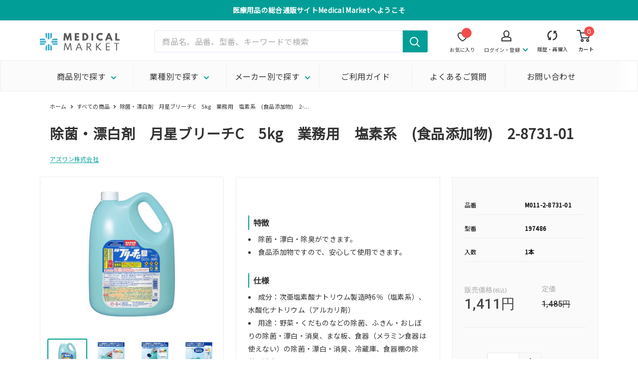

--- FILE ---
content_type: text/html; charset=utf-8
request_url: https://medical-market.jp/products/m011-2-8731-01
body_size: 96787
content:
<!doctype html>

<html class="no-js" lang="ja">
  <head>
    <script>
      (function(){
        const referrerAtLogin = sessionStorage.getItem('referrer_at_login');
        if(window.location.href == 'https://medical-market.jp/account' && referrerAtLogin != null){
          sessionStorage.removeItem('referrer_at_login');
          window.location.href = referrerAtLogin;
        }
      })();
    </script>    
<!-- starapps_core_start -->
<!-- This code is automatically managed by StarApps Studio -->
<!-- Please contact support@starapps.studio for any help -->
<!-- File location: snippets/starapps-core.liquid -->


    
<!-- starapps_core_end -->

    <meta charset="utf-8">
    <!-- GA所有権確認用 -->
    <meta name="google-site-verification" content="uFYV-vf2dg81raHLcMQ91lUvIG3X21EiM9dluTPtUic" />
    <!-- GA所有権確認用 -->
    <!-- Merchant center所有権確認用 -->
    <meta name="google-site-verification" content="kFQmaIJDIYXlaHEYqXcs-O-amz3uFARCNbXpxMl1wnQ" />
    <!-- Merchant center所有権確認用 -->
    <meta name="viewport" content="width=device-width, initial-scale=1.0, height=device-height, minimum-scale=1.0, maximum-scale=1.0">
    <meta name="theme-color" content="#009e96"><title>除菌・漂白剤　月星ブリーチC　5kg　業務用　塩素系　(食品添加物) | MEDICAL MARKET
</title><meta name="description" content="除菌・漂白剤　月星ブリーチC　5kg　業務用　塩素系　(食品添加物)のページです。メディカルマーケットは、THSが運営する歯科、技工所向けの材料・器具・用品のほか、動物病院、介護施設、一般医院向けの商品を扱う医療用品の通販サイトです。歯ブラシから、グローブ、マスク等の感染予防用品や診療器械・器具まで豊富に取り揃えております。"><link rel="canonical" href="https://medical-market.jp/products/m011-2-8731-01"><link rel="shortcut icon" href="//medical-market.jp/cdn/shop/files/1_96x96.png?v=1638949765" type="image/png"><link rel="preload" as="style" href="//medical-market.jp/cdn/shop/t/18/assets/theme.css?v=125692696442373551481663297415">
    <link rel="preload" as="script" href="//medical-market.jp/cdn/shop/t/18/assets/theme.js?v=15310294438240683281660796458">
<!--     メタフィールド用CSS -->
    <link rel="preload" as="style" href="//medical-market.jp/cdn/shop/t/18/assets/custom.css?v=150392834722973973831662082845">
    <link rel="stylesheet" href="//medical-market.jp/cdn/shop/t/18/assets/custom.css?v=150392834722973973831662082845">

    <link rel="preload" as="style" href="https://ths-net.com/mm/custom.css">
    <link rel="stylesheet" href="https://ths-net.com/mm/custom.css">
    
    <link rel="preconnect" href="https://cdn.shopify.com">
    <link rel="preconnect" href="https://fonts.shopifycdn.com">
    <link rel="dns-prefetch" href="https://productreviews.shopifycdn.com">
    <link rel="dns-prefetch" href="https://ajax.googleapis.com">
    <link rel="dns-prefetch" href="https://maps.googleapis.com">
    <link rel="dns-prefetch" href="https://maps.gstatic.com">

<!-- Google Tag Manager -->
<script>(function(w,d,s,l,i){w[l]=w[l]||[];w[l].push({'gtm.start':
new Date().getTime(),event:'gtm.js'});var f=d.getElementsByTagName(s)[0],
j=d.createElement(s),dl=l!='dataLayer'?'&l='+l:'';j.async=true;j.src=
'https://www.googletagmanager.com/gtm.js?id='+i+dl;f.parentNode.insertBefore(j,f);
})(window,document,'script','dataLayer','GTM-ND43CCM');</script>
<!-- End Google Tag Manager -->
  
    <meta property="og:type" content="product">
  <meta property="og:title" content="除菌・漂白剤　月星ブリーチC　5kg　業務用　塩素系　(食品添加物)　2-8731-01"><meta property="og:image" content="http://medical-market.jp/cdn/shop/products/02873101.jpg?v=1652933923">
    <meta property="og:image:secure_url" content="https://medical-market.jp/cdn/shop/products/02873101.jpg?v=1652933923">
    <meta property="og:image:width" content="540">
    <meta property="og:image:height" content="450"><meta property="product:price:amount" content="1,411">
  <meta property="product:price:currency" content="JPY"><meta property="og:description" content="除菌・漂白剤　月星ブリーチC　5kg　業務用　塩素系　(食品添加物)のページです。メディカルマーケットは、THSが運営する歯科、技工所向けの材料・器具・用品のほか、動物病院、介護施設、一般医院向けの商品を扱う医療用品の通販サイトです。歯ブラシから、グローブ、マスク等の感染予防用品や診療器械・器具まで豊富に取り揃えております。"><meta property="og:url" content="https://medical-market.jp/products/m011-2-8731-01">
<meta property="og:site_name" content="株式会社ティーエッチエス"><meta name="twitter:card" content="summary"><meta name="twitter:title" content="除菌・漂白剤　月星ブリーチC　5kg　業務用　塩素系　(食品添加物)　2-8731-01">
  <meta name="twitter:description" content="#ALL特徴
除菌・漂白・除臭ができます。
食品添加物ですので、安心して使用できます。
仕様
成分：次亜塩素酸ナトリウム製造時6％（塩素系）、水酸化ナトリウム（アルカリ剤）
用途：野菜・くだものなどの除菌、ふきん・おしぼりの除菌・漂白・消臭、まな板、食器（メラミン食器は使えない）の除菌・漂白・消臭、冷蔵庫、食器棚の除菌・消臭
型番：197486
内容量（kg）：5
">
  <meta name="twitter:image" content="https://medical-market.jp/cdn/shop/products/02873101_600x600_crop_center.jpg?v=1652933923">
    <link rel="preload" href="//medical-market.jp/cdn/fonts/barlow/barlow_n6.329f582a81f63f125e63c20a5a80ae9477df68e1.woff2" as="font" type="font/woff2" crossorigin><link rel="preload" href="//medical-market.jp/cdn/fonts/barlow/barlow_n5.a193a1990790eba0cc5cca569d23799830e90f07.woff2" as="font" type="font/woff2" crossorigin><style>
  @font-face {
  font-family: Barlow;
  font-weight: 600;
  font-style: normal;
  font-display: swap;
  src: url("//medical-market.jp/cdn/fonts/barlow/barlow_n6.329f582a81f63f125e63c20a5a80ae9477df68e1.woff2") format("woff2"),
       url("//medical-market.jp/cdn/fonts/barlow/barlow_n6.0163402e36247bcb8b02716880d0b39568412e9e.woff") format("woff");
}

  @font-face {
  font-family: Barlow;
  font-weight: 500;
  font-style: normal;
  font-display: swap;
  src: url("//medical-market.jp/cdn/fonts/barlow/barlow_n5.a193a1990790eba0cc5cca569d23799830e90f07.woff2") format("woff2"),
       url("//medical-market.jp/cdn/fonts/barlow/barlow_n5.ae31c82169b1dc0715609b8cc6a610b917808358.woff") format("woff");
}

@font-face {
  font-family: Barlow;
  font-weight: 600;
  font-style: normal;
  font-display: swap;
  src: url("//medical-market.jp/cdn/fonts/barlow/barlow_n6.329f582a81f63f125e63c20a5a80ae9477df68e1.woff2") format("woff2"),
       url("//medical-market.jp/cdn/fonts/barlow/barlow_n6.0163402e36247bcb8b02716880d0b39568412e9e.woff") format("woff");
}

@font-face {
  font-family: Barlow;
  font-weight: 600;
  font-style: italic;
  font-display: swap;
  src: url("//medical-market.jp/cdn/fonts/barlow/barlow_i6.5a22bd20fb27bad4d7674cc6e666fb9c77d813bb.woff2") format("woff2"),
       url("//medical-market.jp/cdn/fonts/barlow/barlow_i6.1c8787fcb59f3add01a87f21b38c7ef797e3b3a1.woff") format("woff");
}


  @font-face {
  font-family: Barlow;
  font-weight: 700;
  font-style: normal;
  font-display: swap;
  src: url("//medical-market.jp/cdn/fonts/barlow/barlow_n7.691d1d11f150e857dcbc1c10ef03d825bc378d81.woff2") format("woff2"),
       url("//medical-market.jp/cdn/fonts/barlow/barlow_n7.4fdbb1cb7da0e2c2f88492243ffa2b4f91924840.woff") format("woff");
}

  @font-face {
  font-family: Barlow;
  font-weight: 500;
  font-style: italic;
  font-display: swap;
  src: url("//medical-market.jp/cdn/fonts/barlow/barlow_i5.714d58286997b65cd479af615cfa9bb0a117a573.woff2") format("woff2"),
       url("//medical-market.jp/cdn/fonts/barlow/barlow_i5.0120f77e6447d3b5df4bbec8ad8c2d029d87fb21.woff") format("woff");
}

  @font-face {
  font-family: Barlow;
  font-weight: 700;
  font-style: italic;
  font-display: swap;
  src: url("//medical-market.jp/cdn/fonts/barlow/barlow_i7.50e19d6cc2ba5146fa437a5a7443c76d5d730103.woff2") format("woff2"),
       url("//medical-market.jp/cdn/fonts/barlow/barlow_i7.47e9f98f1b094d912e6fd631cc3fe93d9f40964f.woff") format("woff");
}


  :root {
    --default-text-font-size : 15px;
    --base-text-font-size    : 16px;
    --heading-font-family    : 'Noto Sans JP', sans-serif;
    --heading-font-weight    : 600;
    --heading-font-style     : normal;
    --text-font-family       : 'Noto Sans JP', sans-serif;
    --text-font-weight       : 500;
    --text-font-style        : normal;
    --text-font-bolder-weight: 600;
    --text-link-decoration   : underline;

    --text-color               : #333333;
    --text-color-rgb           : 51, 51, 51;
    --heading-color            : #333333;
    --border-color             : #ededed;
    --border-color-rgb         : 237, 237, 237;
    --form-border-color        : #e0e0e0;
    --accent-color             : #009e96;
    --accent-color-rgb         : 0, 158, 150;
    --link-color               : #009e96;
    --link-color-hover         : #00524d;
    --background               : #ffffff;
    --secondary-background     : #ffffff;
    --secondary-background-rgb : 255, 255, 255;
    --accent-background        : rgba(0, 158, 150, 0.08);

    --input-background: #ffffff;

    --error-color       : #ff0000;
    --error-background  : rgba(255, 0, 0, 0.07);
    --success-color     : #00aa00;
    --success-background: rgba(0, 170, 0, 0.11);

    --primary-button-background      : #FACD61;
    --primary-button-background-rgb  : 250, 205, 97;
    --primary-button-text-color      : #000000;
    --secondary-button-background    : #1e2d7d;
    --secondary-button-background-rgb: 30, 45, 125;
    --secondary-button-text-color    : #ffffff;

    --header-background      : #ffffff;
    --header-text-color      : #333333;
    --header-light-text-color: #a3afef;
    --header-border-color    : rgba(163, 175, 239, 0.3);
    --header-accent-color    : #009e96;

    --footer-background-color:    #f3f5f6;
    --footer-heading-text-color:  #1e2d7d;
    --footer-body-text-color:     #677279;
    --footer-body-text-color-rgb: 103, 114, 121;
    --footer-accent-color:        #009e96;
    --footer-accent-color-rgb:    0, 158, 150;
    --footer-border:              none;
    
    --flickity-arrow-color: #bababa;--product-on-sale-accent           : #ee0000;
    --product-on-sale-accent-rgb       : 238, 0, 0;
    --product-on-sale-color            : #ffffff;
    --product-in-stock-color           : #008a00;
    --product-low-stock-color          : #ee0000;
    --product-sold-out-color           : #8a9297;
    --product-custom-label-1-background: #008a00;
    --product-custom-label-1-color     : #ffffff;
    --product-custom-label-2-background: #00a500;
    --product-custom-label-2-color     : #ffffff;
    --product-review-star-color        : #ffbd00;

    --mobile-container-gutter : 20px;
    --desktop-container-gutter: 40px;

    /* Shopify related variables */
    --payment-terms-background-color: #ffffff;
  }
</style>

<script>
  // IE11 does not have support for CSS variables, so we have to polyfill them
  if (!(((window || {}).CSS || {}).supports && window.CSS.supports('(--a: 0)'))) {
    const script = document.createElement('script');
    script.type = 'text/javascript';
    script.src = 'https://cdn.jsdelivr.net/npm/css-vars-ponyfill@2';
    script.onload = function() {
      cssVars({});
    };

    document.getElementsByTagName('head')[0].appendChild(script);
  }
</script>


    
<script>window.performance && window.performance.mark && window.performance.mark('shopify.content_for_header.start');</script><meta name="google-site-verification" content="kFQmaIJDIYXlaHEYqXcs-O-amz3uFARCNbXpxMl1wnQ">
<meta id="shopify-digital-wallet" name="shopify-digital-wallet" content="/59930804411/digital_wallets/dialog">
<link rel="alternate" type="application/json+oembed" href="https://medical-market.jp/products/m011-2-8731-01.oembed">
<script async="async" src="/checkouts/internal/preloads.js?locale=ja-JP"></script>
<script id="shopify-features" type="application/json">{"accessToken":"ec76a917f2cb36bc8245b1b2187181f2","betas":["rich-media-storefront-analytics"],"domain":"medical-market.jp","predictiveSearch":false,"shopId":59930804411,"locale":"ja"}</script>
<script>var Shopify = Shopify || {};
Shopify.shop = "medical-market-jp.myshopify.com";
Shopify.locale = "ja";
Shopify.currency = {"active":"JPY","rate":"1.0"};
Shopify.country = "JP";
Shopify.theme = {"name":"Warehouse_ver0.4 Hulk 07-03-2022","id":129517191355,"schema_name":"Warehouse","schema_version":"2.3.4","theme_store_id":871,"role":"main"};
Shopify.theme.handle = "null";
Shopify.theme.style = {"id":null,"handle":null};
Shopify.cdnHost = "medical-market.jp/cdn";
Shopify.routes = Shopify.routes || {};
Shopify.routes.root = "/";</script>
<script type="module">!function(o){(o.Shopify=o.Shopify||{}).modules=!0}(window);</script>
<script>!function(o){function n(){var o=[];function n(){o.push(Array.prototype.slice.apply(arguments))}return n.q=o,n}var t=o.Shopify=o.Shopify||{};t.loadFeatures=n(),t.autoloadFeatures=n()}(window);</script>
<script id="shop-js-analytics" type="application/json">{"pageType":"product"}</script>
<script defer="defer" async type="module" src="//medical-market.jp/cdn/shopifycloud/shop-js/modules/v2/client.init-shop-cart-sync_PyU3Cxph.ja.esm.js"></script>
<script defer="defer" async type="module" src="//medical-market.jp/cdn/shopifycloud/shop-js/modules/v2/chunk.common_3XpQ5sgE.esm.js"></script>
<script type="module">
  await import("//medical-market.jp/cdn/shopifycloud/shop-js/modules/v2/client.init-shop-cart-sync_PyU3Cxph.ja.esm.js");
await import("//medical-market.jp/cdn/shopifycloud/shop-js/modules/v2/chunk.common_3XpQ5sgE.esm.js");

  window.Shopify.SignInWithShop?.initShopCartSync?.({"fedCMEnabled":true,"windoidEnabled":true});

</script>
<script>(function() {
  var isLoaded = false;
  function asyncLoad() {
    if (isLoaded) return;
    isLoaded = true;
    var urls = ["https:\/\/reorder-master.hulkapps.com\/reorderjs\/re-order.js?1664841448\u0026shop=medical-market-jp.myshopify.com","https:\/\/cdn.shopify.com\/s\/files\/1\/0599\/3080\/4411\/t\/7\/assets\/loy_59930804411.js?v=1643001057\u0026shop=medical-market-jp.myshopify.com","\/\/searchserverapi1.com\/widgets\/shopify\/init.js?a=7k6X7O9O2X\u0026shop=medical-market-jp.myshopify.com"];
    for (var i = 0; i < urls.length; i++) {
      var s = document.createElement('script');
      s.type = 'text/javascript';
      s.async = true;
      s.src = urls[i];
      var x = document.getElementsByTagName('script')[0];
      x.parentNode.insertBefore(s, x);
    }
  };
  if(window.attachEvent) {
    window.attachEvent('onload', asyncLoad);
  } else {
    window.addEventListener('load', asyncLoad, false);
  }
})();</script>
<script id="__st">var __st={"a":59930804411,"offset":32400,"reqid":"c11484f0-9874-42f3-88aa-b932264cebad-1768920008","pageurl":"medical-market.jp\/products\/m011-2-8731-01","u":"61a4d1dfdc74","p":"product","rtyp":"product","rid":7325027893435};</script>
<script>window.ShopifyPaypalV4VisibilityTracking = true;</script>
<script id="form-persister">!function(){'use strict';const t='contact',e='new_comment',n=[[t,t],['blogs',e],['comments',e],[t,'customer']],o='password',r='form_key',c=['recaptcha-v3-token','g-recaptcha-response','h-captcha-response',o],s=()=>{try{return window.sessionStorage}catch{return}},i='__shopify_v',u=t=>t.elements[r],a=function(){const t=[...n].map((([t,e])=>`form[action*='/${t}']:not([data-nocaptcha='true']) input[name='form_type'][value='${e}']`)).join(',');var e;return e=t,()=>e?[...document.querySelectorAll(e)].map((t=>t.form)):[]}();function m(t){const e=u(t);a().includes(t)&&(!e||!e.value)&&function(t){try{if(!s())return;!function(t){const e=s();if(!e)return;const n=u(t);if(!n)return;const o=n.value;o&&e.removeItem(o)}(t);const e=Array.from(Array(32),(()=>Math.random().toString(36)[2])).join('');!function(t,e){u(t)||t.append(Object.assign(document.createElement('input'),{type:'hidden',name:r})),t.elements[r].value=e}(t,e),function(t,e){const n=s();if(!n)return;const r=[...t.querySelectorAll(`input[type='${o}']`)].map((({name:t})=>t)),u=[...c,...r],a={};for(const[o,c]of new FormData(t).entries())u.includes(o)||(a[o]=c);n.setItem(e,JSON.stringify({[i]:1,action:t.action,data:a}))}(t,e)}catch(e){console.error('failed to persist form',e)}}(t)}const f=t=>{if('true'===t.dataset.persistBound)return;const e=function(t,e){const n=function(t){return'function'==typeof t.submit?t.submit:HTMLFormElement.prototype.submit}(t).bind(t);return function(){let t;return()=>{t||(t=!0,(()=>{try{e(),n()}catch(t){(t=>{console.error('form submit failed',t)})(t)}})(),setTimeout((()=>t=!1),250))}}()}(t,(()=>{m(t)}));!function(t,e){if('function'==typeof t.submit&&'function'==typeof e)try{t.submit=e}catch{}}(t,e),t.addEventListener('submit',(t=>{t.preventDefault(),e()})),t.dataset.persistBound='true'};!function(){function t(t){const e=(t=>{const e=t.target;return e instanceof HTMLFormElement?e:e&&e.form})(t);e&&m(e)}document.addEventListener('submit',t),document.addEventListener('DOMContentLoaded',(()=>{const e=a();for(const t of e)f(t);var n;n=document.body,new window.MutationObserver((t=>{for(const e of t)if('childList'===e.type&&e.addedNodes.length)for(const t of e.addedNodes)1===t.nodeType&&'FORM'===t.tagName&&a().includes(t)&&f(t)})).observe(n,{childList:!0,subtree:!0,attributes:!1}),document.removeEventListener('submit',t)}))}()}();</script>
<script integrity="sha256-4kQ18oKyAcykRKYeNunJcIwy7WH5gtpwJnB7kiuLZ1E=" data-source-attribution="shopify.loadfeatures" defer="defer" src="//medical-market.jp/cdn/shopifycloud/storefront/assets/storefront/load_feature-a0a9edcb.js" crossorigin="anonymous"></script>
<script data-source-attribution="shopify.dynamic_checkout.dynamic.init">var Shopify=Shopify||{};Shopify.PaymentButton=Shopify.PaymentButton||{isStorefrontPortableWallets:!0,init:function(){window.Shopify.PaymentButton.init=function(){};var t=document.createElement("script");t.src="https://medical-market.jp/cdn/shopifycloud/portable-wallets/latest/portable-wallets.ja.js",t.type="module",document.head.appendChild(t)}};
</script>
<script data-source-attribution="shopify.dynamic_checkout.buyer_consent">
  function portableWalletsHideBuyerConsent(e){var t=document.getElementById("shopify-buyer-consent"),n=document.getElementById("shopify-subscription-policy-button");t&&n&&(t.classList.add("hidden"),t.setAttribute("aria-hidden","true"),n.removeEventListener("click",e))}function portableWalletsShowBuyerConsent(e){var t=document.getElementById("shopify-buyer-consent"),n=document.getElementById("shopify-subscription-policy-button");t&&n&&(t.classList.remove("hidden"),t.removeAttribute("aria-hidden"),n.addEventListener("click",e))}window.Shopify?.PaymentButton&&(window.Shopify.PaymentButton.hideBuyerConsent=portableWalletsHideBuyerConsent,window.Shopify.PaymentButton.showBuyerConsent=portableWalletsShowBuyerConsent);
</script>
<script data-source-attribution="shopify.dynamic_checkout.cart.bootstrap">document.addEventListener("DOMContentLoaded",(function(){function t(){return document.querySelector("shopify-accelerated-checkout-cart, shopify-accelerated-checkout")}if(t())Shopify.PaymentButton.init();else{new MutationObserver((function(e,n){t()&&(Shopify.PaymentButton.init(),n.disconnect())})).observe(document.body,{childList:!0,subtree:!0})}}));
</script>

<script>window.performance && window.performance.mark && window.performance.mark('shopify.content_for_header.end');</script>

    <link rel="stylesheet" href="//medical-market.jp/cdn/shop/t/18/assets/theme.css?v=125692696442373551481663297415">

    
  <script type="application/ld+json">
  {
    "@context": "http://schema.org",
    "@type": "Product",
    "offers": [{
          "@type": "Offer",
          "name": "Default Title",
          "availability":"https://schema.org/InStock",
          "price": 1411.0,
          "priceCurrency": "JPY",
          "priceValidUntil": "2026-01-30","sku": "M011-2-8731-01","url": "/products/m011-2-8731-01?variant=42449282564283"
        }
],
      "gtin13": "4901301021236",
      "productId": "4901301021236",
    "brand": {
      "name": "アズワン株式会社"
    },
    "name": "除菌・漂白剤　月星ブリーチC　5kg　業務用　塩素系　(食品添加物)　2-8731-01",
    "description": "#ALL特徴\n除菌・漂白・除臭ができます。\n食品添加物ですので、安心して使用できます。\n仕様\n成分：次亜塩素酸ナトリウム製造時6％（塩素系）、水酸化ナトリウム（アルカリ剤）\n用途：野菜・くだものなどの除菌、ふきん・おしぼりの除菌・漂白・消臭、まな板、食器（メラミン食器は使えない）の除菌・漂白・消臭、冷蔵庫、食器棚の除菌・消臭\n型番：197486\n内容量（kg）：5\n",
    "category": "洗濯・清掃用洗剤",
    "url": "/products/m011-2-8731-01",
    "sku": "M011-2-8731-01",
    "image": {
      "@type": "ImageObject",
      "url": "https://medical-market.jp/cdn/shop/products/02873101_1024x.jpg?v=1652933923",
      "image": "https://medical-market.jp/cdn/shop/products/02873101_1024x.jpg?v=1652933923",
      "name": "除菌・漂白剤　月星ブリーチC　5kg　業務用　塩素系　(食品添加物)　2-8731-01",
      "width": "1024",
      "height": "1024"
    }
  }
  </script>



  <script type="application/ld+json">
  {
    "@context": "http://schema.org",
    "@type": "BreadcrumbList",
  "itemListElement": [{
      "@type": "ListItem",
      "position": 1,
      "name": "ホーム",
      "item": "https://medical-market.jp"
    },{
          "@type": "ListItem",
          "position": 2,
          "name": "除菌・漂白剤　月星ブリーチC　5kg　業務用　塩素系　(食品添加物)　2-8731-01",
          "item": "https://medical-market.jp/products/m011-2-8731-01"
        }]
  }
  </script>


    <script>
      // This allows to expose several variables to the global scope, to be used in scripts
      window.theme = {
        pageType: "product",
        cartCount: 0,
        moneyFormat: "{{amount_no_decimals}}円",
        moneyWithCurrencyFormat: "{{amount_no_decimals}}円 \u003cspan style=\"font-size:13px\"\u003e(税込)\u003c\/span\u003e",
        currencyCodeEnabled: false,
        showDiscount: false,
        discountMode: "saving",
        searchMode: "product,article",
        searchUnavailableProducts: "last",
        cartType: "page"
      };

      window.routes = {
        rootUrl: "\/",
        rootUrlWithoutSlash: '',
        cartUrl: "\/cart",
        cartAddUrl: "\/cart\/add",
        cartChangeUrl: "\/cart\/change",
        searchUrl: "\/search",
        productRecommendationsUrl: "\/recommendations\/products"
      };

      window.languages = {
        productRegularPrice: "定価",
        productSalePrice: "販売価格",
        collectionOnSaleLabel: "{{savings}}セーブ",
        productFormUnavailable: "利用できません",
        productFormAddToCart: "カートに追加",
        productFormSoldOut: "販売終了",
        productAdded: "カートに追加されました",
        productAddedShort: "追加されました",
        shippingEstimatorNoResults: "住所への配送が見つかりませんでした。",
        shippingEstimatorOneResult: "住所には1つの配送料金があります：",
        shippingEstimatorMultipleResults: "住所には{{count}}の送料があります：",
        shippingEstimatorErrors: "いくつかのエラーがあります："
      };

      window.lazySizesConfig = {
        loadHidden: false,
        hFac: 0.8,
        expFactor: 3,
        customMedia: {
          '--phone': '(max-width: 640px)',
          '--tablet': '(min-width: 641px) and (max-width: 1023px)',
          '--lap': '(min-width: 1024px)'
        }
      };

      document.documentElement.className = document.documentElement.className.replace('no-js', 'js');
    </script><script src="//medical-market.jp/cdn/shop/t/18/assets/theme.js?v=15310294438240683281660796458" defer></script>
    <script src="//medical-market.jp/cdn/shop/t/18/assets/custom.js?v=163885494552110842681660796443" defer></script><script>
        (function () {
          window.onpageshow = function() {
            // We force re-freshing the cart content onpageshow, as most browsers will serve a cache copy when hitting the
            // back button, which cause staled data
            document.documentElement.dispatchEvent(new CustomEvent('cart:refresh', {
              bubbles: true,
              detail: {scrollToTop: false}
            }));
          };
        })();
      </script><link href="https://use.fontawesome.com/releases/v5.15.1/css/all.css" rel="stylesheet">

    <link rel="preconnect" href="https://fonts.googleapis.com">
    <link rel="preconnect" href="https://fonts.gstatic.com" crossorigin>
    <link href="https://fonts.googleapis.com/css2?family=Noto+Sans+JP&display=swap" rel="stylesheet">
    <link href="https://fonts.googleapis.com/css2?family=Roboto:wght@700&display=swap" rel="stylesheet">
    <link href="https://fonts.googleapis.com/css?family=Material+Icons|Material+Icons+Outlined|Material+Icons+Round|Material+Icons+Sharp|Material+Icons+Two+Tone|Material+Symbols+Outlined" rel="stylesheet">
<link href='https://fonts.googleapis.com/css?family=Lato:300,400,700,900|Manjari:400,700|Nunito:300,400,600,700,800|Roboto:300,400,500,700,900&display=swap' rel='stylesheet'>
                                   <link rel='stylesheet' href='https://reorder-master.hulkapps.com/css/re-order.css?v=2022-06-28 10:02:23'>
    <script src="https://code.jquery.com/jquery-3.4.1.min.js" integrity="sha256-CSXorXvZcTkaix6Yvo6HppcZGetbYMGWSFlBw8HfCJo=" crossorigin="anonymous"></script>
<script type="text/javascript">
  window.Rivo = window.Rivo || {};
  window.Rivo.common = window.Rivo.common || {};
  window.Rivo.common.shop = {
    permanent_domain: 'medical-market-jp.myshopify.com',
    currency: "JPY",
    money_format: "{{amount_no_decimals}}円",
    id: 59930804411
  };
  

  window.Rivo.common.template = 'product';
  window.Rivo.common.cart = {};
  window.Rivo.global_config = {"asset_urls":{"loy":{"api_js":"https:\/\/cdn.shopify.com\/s\/files\/1\/0194\/1736\/6592\/t\/1\/assets\/ba_rivo_api.js?v=1764090844","lp_js":"https:\/\/cdn.shopify.com\/s\/files\/1\/0194\/1736\/6592\/t\/1\/assets\/ba_rivo_lp.js?v=1764090843","lp_css":"https:\/\/cdn.shopify.com\/s\/files\/1\/0194\/1736\/6592\/t\/1\/assets\/ba_rivo_lp.css?v=1763487440","profile_js":"https:\/\/cdn.shopify.com\/s\/files\/1\/0194\/1736\/6592\/t\/1\/assets\/ba_rivo_profile.js?v=1764090842","profile_css":"https:\/\/cdn.shopify.com\/s\/files\/1\/0194\/1736\/6592\/t\/1\/assets\/ba_rivo_profile.css?v=1765147386","init_js":"https:\/\/cdn.shopify.com\/s\/files\/1\/0194\/1736\/6592\/t\/1\/assets\/ba_loy_init.js?v=1764090841","referrals_js":"https:\/\/cdn.shopify.com\/s\/files\/1\/0194\/1736\/6592\/t\/1\/assets\/ba_loy_referrals.js?v=1764090845","referrals_css":"https:\/\/cdn.shopify.com\/s\/files\/1\/0194\/1736\/6592\/t\/1\/assets\/ba_loy_referrals.css?v=1700287043","widget_js":"https:\/\/cdn.shopify.com\/s\/files\/1\/0037\/2110\/1430\/t\/963\/assets\/ba_loy_widget.js?v=1728252181","widget_css":"https:\/\/cdn.shopify.com\/s\/files\/1\/0194\/1736\/6592\/t\/1\/assets\/ba_loy_widget.css?v=1692840875","page_init_js":"https:\/\/cdn.shopify.com\/s\/files\/1\/0194\/1736\/6592\/t\/1\/assets\/ba_loy_page_init.js?v=1711433130","page_widget_js":"https:\/\/cdn.shopify.com\/s\/files\/1\/0194\/1736\/6592\/t\/1\/assets\/ba_loy_page_widget.js?v=1711432435","page_widget_css":"https:\/\/cdn.shopify.com\/s\/files\/1\/0194\/1736\/6592\/t\/1\/assets\/ba_loy_page.css?v=1693059047","page_preview_js":null,"app_proxy_applications_js":"https:\/\/cdn.shopify.com\/s\/files\/1\/0194\/1736\/6592\/t\/1\/assets\/app_proxy_application.js?v=1708835151"},"forms":{"init_js":"https:\/\/cdn.shopify.com\/s\/files\/1\/0194\/1736\/6592\/t\/1\/assets\/ba_forms_init.js?v=1711433134","widget_js":"https:\/\/cdn.shopify.com\/s\/files\/1\/0194\/1736\/6592\/t\/1\/assets\/ba_forms_widget.js?v=1711433135","forms_css":"https:\/\/cdn.shopify.com\/s\/files\/1\/0194\/1736\/6592\/t\/1\/assets\/ba_forms.css?v=1691714518"},"global":{"helper_js":"https:\/\/cdn.shopify.com\/s\/files\/1\/0194\/1736\/6592\/t\/1\/assets\/ba_tracking.js?v=1764090840"}},"proxy_paths":{"loy":"\/apps\/ba-loy","app_metrics":"\/apps\/ba-loy\/app_metrics"},"aat":["loy"],"pv":false,"sts":false,"bam":true,"batc":true,"fetch_url_to_string":false,"base_money_format":"{{amount_no_decimals}}円","online_store_version":2,"loy_js_api_enabled":false,"hide_console_ad":false,"shopify_markets_enabled":false,"google_client_id":"105612801293-i27f7uh4jfd7tajl14hqbqlvd6dr5psc.apps.googleusercontent.com","multipass_v_token":false,"clear_latest_order_cache":false,"shop":{"id":59930804411,"name":"株式会社ティーエッチエス","domain":"medical-market.jp"},"theme_extension_local_assets":false};

  
    if (window.Rivo.common.template == 'product'){
      window.Rivo.common.product = {
        id: 7325027893435, price: 141100, handle: "m011-2-8731-01", tags: null,
        available: true, title: "除菌・漂白剤　月星ブリーチC　5kg　業務用　塩素系　(食品添加物)　2-8731-01", variants: [{"id":42449282564283,"title":"Default Title","option1":"Default Title","option2":null,"option3":null,"sku":"M011-2-8731-01","requires_shipping":true,"taxable":false,"featured_image":{"id":32982518759611,"product_id":7325027893435,"position":1,"created_at":"2022-05-19T13:18:43+09:00","updated_at":"2022-05-19T13:18:43+09:00","alt":"除菌・漂白剤　月星ブリーチC　5kg　業務用　塩素系　(食品添加物)　2-8731-01","width":540,"height":450,"src":"\/\/medical-market.jp\/cdn\/shop\/products\/02873101.jpg?v=1652933923","variant_ids":[42449282564283]},"available":true,"name":"除菌・漂白剤　月星ブリーチC　5kg　業務用　塩素系　(食品添加物)　2-8731-01","public_title":null,"options":["Default Title"],"price":141100,"weight":1,"compare_at_price":148500,"inventory_management":null,"barcode":"4901301021236","featured_media":{"alt":"除菌・漂白剤　月星ブリーチC　5kg　業務用　塩素系　(食品添加物)　2-8731-01","id":25306066845883,"position":1,"preview_image":{"aspect_ratio":1.2,"height":450,"width":540,"src":"\/\/medical-market.jp\/cdn\/shop\/products\/02873101.jpg?v=1652933923"}},"requires_selling_plan":false,"selling_plan_allocations":[]}]
      };
    }
  

    window.Rivo.loy_config = {"brand_theme_settings":{"enabled":true,"button_bg":"#009e96","header_bg":"#009e96","desc_color":"#737376","icon_color":"#3a3a3a","link_color":"#009e96","visibility":"both","cards_shape":"rounded","hide_widget":false,"launcher_bg":"#009e96","mobile_icon":"star","mobile_text":"クーポン獲得","title_color":"#212b36","banner_image":"","desktop_icon":"star","desktop_text":"クーポン獲得","inputs_shape":"rounded","primary_font":null,"buttons_shape":"rounded","mobile_layout":"text_only","primary_color":"#2932fc","desktop_layout":"text_only","launcher_shape":"circle","secondary_font":null,"container_shape":"rounded","mobile_placement":"left","button_text_color":"#fff","desktop_placement":"right","header_text_color":"#fff","powered_by_hidden":true,"launcher_text_color":"#ffffff","mobile_side_spacing":7,"desktop_side_spacing":5,"panel_order_settings":{"vip":3,"points":1,"referrals":2},"visibility_condition":"","mobile_bottom_spacing":7,"desktop_bottom_spacing":5,"hide_widget_permanently":false,"widget_icon_preview_url":"","hide_widget_launcher_on_mobile":false,"widget_banner_image_preview_url":""},"launcher_style_settings":{"enabled":true,"button_bg":"#009e96","header_bg":"#009e96","desc_color":"#737376","icon_color":"#3a3a3a","link_color":"#009e96","visibility":"both","cards_shape":"rounded","hide_widget":false,"launcher_bg":"#009e96","mobile_icon":"star","mobile_text":"クーポン獲得","title_color":"#212b36","banner_image":"","desktop_icon":"star","desktop_text":"クーポン獲得","inputs_shape":"rounded","primary_font":null,"buttons_shape":"rounded","mobile_layout":"text_only","primary_color":"#2932fc","desktop_layout":"text_only","launcher_shape":"circle","secondary_font":null,"container_shape":"rounded","mobile_placement":"left","button_text_color":"#fff","desktop_placement":"right","header_text_color":"#fff","powered_by_hidden":true,"launcher_text_color":"#ffffff","mobile_side_spacing":7,"desktop_side_spacing":5,"panel_order_settings":{"vip":3,"points":1,"referrals":2},"visibility_condition":"","mobile_bottom_spacing":7,"desktop_bottom_spacing":5,"hide_widget_permanently":false,"widget_icon_preview_url":"","hide_widget_launcher_on_mobile":false,"widget_banner_image_preview_url":""},"points_program_enabled":false,"referral_program_enabled":false,"membership_program_enabled":false,"vip_program_enabled":false,"vip_program_tier_type":"points_earned","vip_program_period":"lifetime","floating_widget_settings":{"enabled":true,"button_bg":"#009e96","header_bg":"#009e96","desc_color":"#737376","icon_color":"#3a3a3a","link_color":"#009e96","visibility":"both","cards_shape":"rounded","hide_widget":false,"launcher_bg":"#009e96","mobile_icon":"star","mobile_text":"クーポン獲得","title_color":"#212b36","banner_image":"","desktop_icon":"star","desktop_text":"クーポン獲得","inputs_shape":"rounded","primary_font":null,"buttons_shape":"rounded","mobile_layout":"text_only","primary_color":"#2932fc","desktop_layout":"text_only","launcher_shape":"circle","secondary_font":null,"container_shape":"rounded","mobile_placement":"left","button_text_color":"#fff","desktop_placement":"right","header_text_color":"#fff","powered_by_hidden":true,"launcher_text_color":"#ffffff","mobile_side_spacing":7,"desktop_side_spacing":5,"panel_order_settings":{},"visibility_condition":"","mobile_bottom_spacing":7,"desktop_bottom_spacing":5,"hide_widget_permanently":false,"widget_icon_preview_url":"","hide_widget_launcher_on_mobile":false,"widget_banner_image_preview_url":"","desktop_launcher_icon":null,"mobile_launcher_icon":null},"widget_custom_icons":{"brand_icon":null,"rewards":null,"ways_to_earn":null,"ways_to_redeem":null},"widget_css":"#baLoySectionWrapper .ba-loy-bg-color {\n  background: linear-gradient(125deg, hsla(177,100%,31%,1), hsla(177,100%,15%,1));\n}\n\n#baLoySectionWrapper .section-panel-wrapper {\n  box-shadow:rgba(0, 0, 0, 0.1) 0px 4px 15px 0px, rgba(0, 0, 0, 0.1) 0px 1px 2px 0px, #009e96 0px 2px 0px 0px inset;\n}\n\n\n\n\n.header-main, .header-secondary, .points-expiry-desc {\n\tcolor: #fff !important;\n}\n.main-default a.sign-in{\n  color: #009e96 !important;\n}\n\n.section-table-piece-detail-items .li-img path {\n  fill: #3a3a3a;\n}\n\n.buttons-icons-detail-image .li-img {\n  fill: #3a3a3a;\n}\n\n#baLoySectionWrapper .loy-button-main{\n    background: #009e96;\n    color: #fff;\n}\n\n  #baLoySectionWrapper .loy-button-main{\n    color: #fff;\n  }\n\n  #baLoySectionWrapper .main-default, #baLoySectionWrapper div.panel-section .head-title,#baLoySectionWrapper body {\n    color: #212b36;\n  }\n\n  #baLoySectionWrapper .section-panel-wrapper .panel-desc, #baLoySectionWrapper .main-default.sign-in-text{\n    color: #737376;\n  }\n\n  #launcher-wrapper{\n    background: #009e96;\n  }\n\n#baLoySectionWrapper div.section-bottom{\n  display:none;\n}\n\n.ba-loy-namespace .ba-loy-messenger-frame, #launcher-wrapper{\n  right: 5px;\n  left: auto;\n}\n.ba-loy-namespace .ba-loy-messenger-frame {\n  bottom: 75px;\n}\n#launcher-wrapper{\n  bottom: 5px;\n}\n\n.launcher-text{\n  color: #ffffff !important;\n}\n\n#launcher-wrapper .launcher-desktop { display: block; }\n#launcher-wrapper .launcher-mobile  { display: none;  }\n\n@media (max-device-width: 851px) and (orientation: landscape), (max-width: 500px) {\n  .ba-loy-namespace .ba-loy-messenger-frame{\n    height: 100%;\n    min-height: 100%;\n    bottom: 0;\n    right: 0;\n    left: 0;\n    top: 0;\n    width: 100%;\n    border-radius: 0 !important;\n  }\n  #launcher-wrapper.up{\n    display: none;\n  }\n  #launcher-wrapper{\n    left: 7px;\n    right: auto;\n    bottom: 7px;\n  }\n  #launcher-wrapper .launcher-desktop { display: none;  }\n  #launcher-wrapper .launcher-mobile  { display: block; }\n}\n\n\n\n.ba-loy-circle{border-radius: 30px !important;}\n.ba-loy-rounded{border-radius: 10px !important;}\n.ba-loy-square{border-radius: 0px !important;}\n","domain_name":"loyalty.rivo.io","font_settings":{},"translations":{"vip_perks":"特典","vip_tiers":"VIP層","general_by":"by","vip_reward":"VIP報酬","vip_status":"VIPステータス","general_day":"日付","social_like":"いいね","social_share":"Shareする","vip_benefits":"メリット","general_error":"何か問題が発生したようです。すぐに再試行してください。","general_month":"月","general_point":"ポイント","general_spend":"ポイントが付与されます","general_spent":"Spent","social_follow":"フォローする","tos_expiry_at":"特典の有効期限は{{expiry_date}}です。","vip_tier_desc":"限定特典を得ることができます。","general_credit":"Credit","general_points":"ポイント","general_redeem":"値引き","general_reward":"ポイント","vip_tier_spend":"Spend {{amount}}","general_credits":"Credits","general_go_back":"戻る","general_pending":"Pending","general_rewards":"所有クーポンコード","general_sign_in":"ログイン","general_sign_up":"会員登録する","referrals_title":"ポイント獲得プログラム","review_complete":"Post a product review","survey_complete":"Complete a Survey","general_approved":"Approved","general_share_on":"シェアする","general_you_have":"あなたが持っている","tos_free_product":"特典は{{商品名}}にのみ適用されます。","acct_creation_btn":"会員登録してポイントを貯める","general_cancelled":"Cancelled","general_edit_date":"日付を編集する","general_save_date":"保存する","general_show_more":"Show more","general_signed_up":"signed up","member_point_desc":"Earn points and turn these into rewards!","referral_complete":"お友達を紹介する","tos_expiry_months":"有効期限は{{expiry_months}}引き換えの1ヶ月後です。","vip_tier_achieved":"アンロック{{tier_name}}済み","vip_tier_added_to":"{{tier_name}}に追加されました。","acct_creation_desc":"Get rewarded for being an awesome customer","general_apply_code":"コードを適用する","general_share_link":"Share your Personal Link","referrals_email_to":"宛","vip_achieved_until":"まで達成","vip_tier_to_unlock":"ロックされていません","visitor_point_desc":"ポイントを貯めて、特典に変えましょう！","acct_creation_title":"会員登録して特典を獲得する","general_reward_show":"見る","member_header_title":"{points}","member_point_header":"Points","referrals_completed":"今までに紹介された","vip_tier_dropped_to":"Fell to {{tier_name}}","vip_tier_on_highest":"やったね！最高ランクになったね🎉。","general_balance_text":"store credit","general_past_rewards":"過去に使用されたクーポンコード","general_product_page":"商品ページ","general_ways_to_earn":"ポイントの取得方法","general_your_rewards":"現在お持ちのクーポンコード","referrals_email_send":"メールを送る","referrals_get_reward":"あなたの","referrals_share_link":"このリンクをお友達にシェアして、報酬を受け取ってください。","social_facebook_like":"Facebookの「いいね！」ページ","social_tiktok_follow":"Follow on TikTok","social_twitter_share":"Share link on Twitter","tos_min_order_amount":"{{min_order_amount}}を超えるすべての注文に適用されます。","vip_tier_earn_points":" {{points}} ポイントたまっています","vip_tier_retained_to":"Kept {{tier_name}}","vip_tier_vip_history":"VIPの歴史","visitor_header_title":"ポイントプログラム","visitor_point_header":"ポイント獲得方法","acct_creation_sign_in":"既に会員登録済みですか？","general_cancel_points":"Points canceled","general_no_points_yet":"ポイントをまだ持っていません","general_refund_points":"ポイントの払い戻し","general_sms_subscribe":"Subscribe to SMS","member_header_caption":"お客様の保有ポイント","social_facebook_share":"Facebookでリンクを共有する","social_twitter_follow":"Twiiterをフォローする","vip_reward_earned_via":"{{vip_tier_name}}階層を経由して獲得する。","vip_you_have_achieved":"You've achieved","wallet_pass_subscribe":"Add Wallet Pass","general_cancel_credits":"Credits canceled","general_no_rewards_yet":"特典はまだありません","general_place_an_order":"商品を購入する","general_points_expired":"Points expired","general_refund_credits":"Credits refunded","general_upload_receipt":"Submit a Receipt","general_ways_to_redeem":"クーポンに引き換える","referrals_claim_reward":"ギフトの請求","referrals_code_invalid":"This referral code is invalid","referrals_email_invite":"メールで友達を紹介する","referrals_visitor_desc":"お友達を紹介して、そのお友達が商品を購入すると、お二人とも報酬を受け取ることができます。","review_complete_points":"{{points_amount}} Points for every review posted","tos_min_order_quantity":"Minimum {{min_order_quantity}} items required in cart.","visitor_header_caption":"今すぐ会員登録して特典を獲得しましょう","general_birthday_reward":"ポイントでお祝いする","general_credits_expired":"Credits expired","general_discount_amount":" {{discount_amount}} オフポイント","general_email_subscribe":"Subscribe to Emails","general_expiration_date":"Expiration Date","general_no_activity_yet":"No activity yet","general_placed_an_order":"注文された注文","general_points_activity":"ポイント履歴","general_share_via_email":"メールでシェアする","general_upcoming_reward":"獲得予定ポイント","general_you_have_points":"You have {{points}} points","membership_order_placed":"Credits earned from placing an order","referrals_email_message":"メッセージ","referrals_invalid_email":"有効なメールアドレスを入力してください","referrals_referral_code":"共有するあなたの紹介リンク","social_instagram_follow":"インスタグラムをフォローする","tos_apply_to_collection":"特定のコレクションに含まれる製品に限ります。","tos_max_shipping_amount":"最大配送量{{max_shipping_amount}}を指定します。","vip_tier_no_vip_history":"VIP会員の履歴はまだありません","general_enter_valid_date":"有効な日付を入力してください","general_points_for_every":"ポイントごとに","general_uploaded_receipt":"Submitted a Receipt","general_vip_tier_upgrade":"VIP Tier Upgrade Points","referral_complete_points":"{{points_amount}} 人紹介が完了するごとにポイントが付与されます","referrals_call_to_action":"友達を紹介すると報酬がもらえます！","referrals_claimed_reward":"あなたの","referrals_create_account":"アカウントを作成する","referrals_status_blocked":"ブロック","referrals_status_pending":"未完了","referrals_your_referrals":"お客様からのご紹介","general_click_to_see_more":"View My Rewards Account","general_product_purchased":"Product Purchased","general_redeemed_a_reward":"特典の引き換え","general_use_discount_code":"次回のご注文の際に、この割引コードをご利用ください。","gift_card_sync_past_tense":"Gift card sync","referrals_already_visited":"Already visited this page","referrals_general_invalid":"Sorry, looks like this referral is invalid","referrals_referred_reward":"獲得","referrals_referrer_reward":"獲得","general_celebrate_birthday":"誕生日を祝う","general_how_to_earn_points":"ポイントを貯めるにはどうしたらいいですか？","loyalty_page_rewards_title":"Rewards","referrals_no_referrals_yet":"紹介はまだありません","referrals_progran_disabled":"This referral program is disabled","referrals_status_completed":"未完了","review_complete_past_tense":"Posted a product review","survey_complete_past_tense":"Completed a Survey","general_add_product_to_cart":"商品をカートに追加する","general_balance_text_plural":"Credits","general_fallback_first_name":"there","general_not_enough_earnings":"Not enough earnings to redeem","general_were_awarded_points":"were awarded points","activity_table_header_status":"Status","general_manual_points_adjust":"マニュアルポイント調整","referral_complete_past_tense":"お友達の紹介が完了しました","referrals_similar_ip_invalid":"We are unable to process referrals within the same IP address","store_credit_sync_past_tense":"Store credit sync","vip_tier_orders_placed_count":"Place {{amount}} Orders","general_activate_store_credit":"Activate Store Credit","general_celebrate_anniversary":"Celebrate Loyalty Anniversary","general_punch_card_checkpoint":"Punch Card Checkpoint","general_redeemed_store_credit":"Redeemed Store Credit","loyalty_page_rewards_subtitle":"You have the following rewards ready to use","checkout_ui_redeem_points_desc":"You have {{points}} points! Redeem for discounts on this order.","general_discount_amount_coupon":"{{discount_amount}} 円オフクーポン","general_have_not_earned_points":"まだポイントを獲得していません","membership_page_benefits_title":"Membership Benefits","referrals_email_to_placeholder":"カンマで区切られた電子メールのリストを追加する","referrals_name_must_be_present":"Please enter your first name","account_ui_loyalty_status_title":"Welcome, {{first_name}}! You have {{balance}} points","checkout_ui_redeem_points_login":"Log in","checkout_ui_redeem_points_title":"Redeem your points","general_add_points_default_note":"ポイントインポートによるポイント付与","general_celebrate_your_birthday":"あなたの誕生日をお祝いしましょう 🎉 30日前までにお知らせください。そうでない場合は、もう1年お待ちいただくことになります。","general_please_choose_an_option":"からお選びください。","general_redeem_error_max_points":"消費できるポイントの上限を超えています","general_redeem_error_min_points":"クーポン交換のための最低ポイントを満たしていません","loyalty_page_banner_earn_button":"Earn points","loyalty_page_rewards_no_rewards":"No rewards yet","loyalty_page_ways_to_earn_title":"Ways to Earn","referrals_email_already_claimed":"This email has already been claimed","referrals_general_invalid_title":"We're Sorry","social_facebook_like_past_tense":"Liked a page on Facebook","social_tiktok_follow_past_tense":"Followed on TikTok","social_twitter_share_past_tense":"Shared a link on Twitter","loyalty_page_banner_login_button":"Sign In","loyalty_page_upload_receipt_help":"Upload a receipt within the last 30 days to earn points. Please lay the receipt on a flat surface and take a photo from a close distance.","social_facebook_share_past_tense":"Shared a link on Facebook","social_twitter_follow_past_tense":"Followed on Twitter","wallet_pass_subscribe_past_tense":"Added Wallet Pass","account_slideout_home_login_title":"Sign in to manage your account","general_points_for_judgeme_review":"JudgeMe review","loyalty_page_banner_redeem_button":"Redeem Rewards","loyalty_page_subscribe_email_help":"Subscribe to our email list and earn points","loyalty_page_ways_to_redeem_title":"Ways to Redeem","membership_page_benefits_subtitle":"Here's an overview of your membership benefits","referrals_account_already_claimed":"You already have an account. You can invite your friends to win rewards!","vip_tier_products_purchased_count":"Purchase {{amount}} Specific Products","account_ui_loyalty_status_subtitle":"You're on the {{vip_tier_name}} tier","checkout_ui_activate_account_title":"Activate Your Account","checkout_ui_redeemed_rewards_title":"Your rewards","general_reset_removal_default_note":"インポートからリセットされたポイントに対して、既存のポイントを削除","loyalty_page_customer_birthday_day":"Day","loyalty_page_upload_receipt_attach":"Attach File","loyalty_page_upload_receipt_button":"Submit Receipt","loyalty_page_ways_to_earn_subtitle":"Earn points by completing these actions","referrals_your_referrals_show_here":"紹介された人はここに表示されます。","social_instagram_follow_past_tense":"Followed on Instagram","account_slideout_orders_login_title":"Sign in to view your orders","checkout_ui_points_estimation_title":"Complete this purchase to earn up to {{points}} points","checkout_ui_refer_friends_login_url":"account\/login?return_url=\/account\u0026email={{customer_email}}","general_loyalty_program_and_rewards":"Loyalty Program \u0026 Rewards","general_vip_tier_upgrade_past_tense":"{{tier_name}} Entry Points","general_your_rewards_will_show_here":"ポイントはここに表示されます。","loyalty_page_banner_logged_in_title":"Welcome to the program","loyalty_page_banner_register_button":"Join Now","loyalty_page_explainer_step_1_title":"Signup","loyalty_page_explainer_step_2_title":"Earn","loyalty_page_explainer_step_3_title":"Redeem","loyalty_page_subscribe_email_button":"Subscribe","loyalty_page_upload_receipt_no_file":"Please select a file to upload","loyalty_page_upload_receipt_success":"Thanks! Your receipt will be reviewed shortly","membership_page_banner_login_button":"Sign In","membership_page_banner_login_prefix":"Already a member?","membership_tier_unlocked_past_tense":"Membership Signup","referrals_email_message_placeholder":"紹介メッセージをカスタマイズする。紹介リンクは自動的に追加されます。","account_slideout_profile_login_title":"Sign in to manage your profile","checkout_ui_redeem_points_login_desc":"to view your points balance and discover rewards available for redemption.","checkout_ui_redeem_store_credit_desc":"You have ${{store_credit}} in store credit.","loyalty_page_banner_logged_out_title":"Join our Loyalty Program","loyalty_page_customer_birthday_month":"Month","loyalty_page_customer_birthday_title":"Celebrate your birthday","loyalty_page_ways_to_redeem_subtitle":"Redeem points for these rewards","vip_tier_product_ids_purchased_count":"Purchase {{amount}} Specific Products","checkout_ui_cashback_estimation_title":"Complete this purchase to earn up to {{cashback}} in CashBack","checkout_ui_install_wallet_pass_title":"Install our Wallet Pass for Exclusive Offers","checkout_ui_points_estimation_subtext":"Loyalty points can be redeemed for rewards on future purchases. Actual points awarded may differ if other discounts are applied.","checkout_ui_redeem_store_credit_title":"Apply your store credit","checkout_ui_refer_friends_login_title":"Claim your points from this purchase !","general_celebrate_birthday_past_tense":"誕生日を祝う","account_dashboard_activity_block_title":"Your Activity","account_dashboard_member_card_cta_text":"View Rewards","account_dashboard_referral_block_title":"Refer a friend","general_reset_new_balance_default_note":"ポイントインポートにより、ポイントを新残高にリセット","loyalty_page_explainer_logged_in_title":"Hi \u003cspan rivo-x-data rivo-x-text=\"$store.customer.first_name\"\u003e\u003c\/span\u003e, you have \u003cstrong\u003e\u003cspan rivo-x-data rivo-x-text=\"$store.customer.pretty_points_tally\"\u003e\u003c\/span\u003e\u003c\/strong\u003e Points","loyalty_page_explainer_step_1_subtitle":"Create an account on our store","loyalty_page_explainer_step_2_subtitle":"Earn points for shopping","loyalty_page_explainer_step_3_subtitle":"Redeem points for discounts","loyalty_page_vip_tiers_logged_in_title":"VIP Tiers","membership_page_explainer_step_1_title":"Signup","membership_page_explainer_step_2_title":"Earn","membership_page_explainer_step_3_title":"Redeem","membership_recurring_signup_past_tense":"Recurring Credit","referrals_advocate_stats_email_claimed":"Claimed","checkout_ui_activate_account_button_url":"\/account\/login?return_url=\/account","checkout_ui_cashback_estimation_subtext":"CashBack can be redeemed for rewards on future purchases. Actual CashBack awarded may differ if other discounts are applied.","loyalty_page_activity_table_header_date":"Date","loyalty_page_activity_table_no_activity":"No activity yet","loyalty_page_explainer_logged_out_title":"How it Works","loyalty_page_vip_tiers_logged_out_title":"VIP Tiers","membership_page_banner_login_button_url":"\/account\/login?return_url=\/account","account_dashboard_member_card_body_title":"You have \u003cstrong\u003e\u003cspan rivo-x-data rivo-x-text=\"$store.customer.pretty_points_tally\"\u003e\u003c\/span\u003e\u003c\/strong\u003e Points","account_ui_loyalty_status_cta_button_url":"\/pages\/loyalty-program","checkout_ui_activate_account_button_text":"Activate Account","checkout_ui_activate_account_description":"Activate your loyalty account to start earning points, tracking rewards, and accessing exclusive member benefits.","checkout_ui_redeem_points_alternate_name":"points","checkout_ui_redeemed_rewards_description":"Your rewards available to use","checkout_ui_redeemed_rewards_login_title":"Log in","checkout_ui_refer_friends_referral_title":"Refer a Friend","general_celebrate_anniversary_past_tense":"Celebrated Loyalty Anniversary","loyalty_page_activity_expiration_warning":"Expiration Date: \u003cspan rivo-x-data rivo-x-text=\"$store.customer.points_expiry\"\u003e\u003c\/span\u003e","loyalty_page_customer_birthday_save_date":"Save Date","loyalty_page_upload_challenge_photo_help":"Upload a challenge photo to earn.","referrals_advocate_stats_email_completed":"Completed","referrals_create_account_to_claim_coupon":"クーポンを貰うには、アカウントを作成してください。","account_dashboard_referral_block_subtitle":"Give your friends a reward and claim your own when they make a purchase","account_ui_loyalty_status_cta_button_text":"View Rewards","checkout_ui_redeemed_rewards_select_label":"Select a Reward","loyalty_page_activity_table_header_action":"Activity","loyalty_page_banner_logged_in_description":"As a member, you will earn points for shopping","loyalty_page_explainer_logged_in_subtitle":"Here's an overview of your current points balance and recent activity","loyalty_page_vip_tiers_logged_in_subtitle":"You are on the \u003cspan rivo-x-data rivo-x-text=\"$store.customer?.current_vip_tier_info?.tier?.name\"\u003e\u003c\/span\u003e tier","membership_page_banner_add_to_cart_button":"Join Now","membership_page_explainer_step_1_subtitle":"Create an account on our store","membership_page_explainer_step_2_subtitle":"Earn points for shopping","membership_page_explainer_step_3_subtitle":"Redeem points for discounts","account_dashboard_member_card_header_title":"Welcome \u003cspan rivo-x-data rivo-x-text=\"$store.customer?.first_name\"\u003e\u003c\/span\u003e","account_dashboard_vip_tiers_progress_title":"VIP Tier Status","checkout_ui_install_wallet_pass_button_url":"\/#rivo","general_converted_to_credits_external_note":"Converted your points balance to store credit","general_converted_to_credits_internal_note":"Converted from points to store credit","loyalty_page_banner_logged_out_description":"Join for free and begin earning points \u0026 rewards every time you shop.","loyalty_page_upload_challenge_photo_attach":"Attach File","loyalty_page_upload_challenge_photo_button":"Submit Challenge Photo","loyalty_page_vip_tiers_logged_out_subtitle":"Join our VIP loyalty program to unlock exclusive rewards available only to members.","membership_page_activity_table_header_date":"Date","membership_page_activity_table_no_activity":"No activity yet","membership_page_banner_is_subscriber_title":"Welcome to our Membership Program","membership_page_status_is_subscriber_title":"You have an Active Membership","referrals_advocate_stats_email_link_clicks":"Link Clicks","account_dashboard_member_card_body_subtitle":"You're on the \u003cspan rivo-x-data rivo-x-text=\"$store.customer?.current_vip_tier_info?.tier?.name\"\u003e\u003c\/span\u003e tier","account_dashboard_referral_block_share_html":"\u003ca href=\"\/pages\/refer-a-friend\"\u003eEmail your link to friends\u003c\/a\u003e or \u003ca href=\"\/pages\/refer-a-friend?popup_panel=email_stats\"\u003eget your stats\u003c\/a\u003e","checkout_ui_install_wallet_pass_button_text":"Install Wallet Pass","checkout_ui_install_wallet_pass_description":"Unlock exclusive offers and rewards with our Wallet Pass.","checkout_ui_login_notification_banner_title":"Have loyalty discounts or rewards that you'd like to apply?","checkout_ui_refer_friends_login_description":"Log in or register to activate your loyalty account, redeem your points and access your special offers.","loyalty_page_activity_table_header_earnings":"Points","loyalty_page_upload_challenge_photo_no_file":"Please select a file to upload","loyalty_page_upload_challenge_photo_success":"Thanks! Your challenge photo will be reviewed shortly","membership_page_activity_expiration_warning":"Expiration Date: \u003cspan rivo-x-data rivo-x-text=\"$store.customer.points_expiry\"\u003e\u003c\/span\u003e","membership_page_banner_non_subscriber_title":"Join our Membership Program","membership_recurring_anniversary_past_tense":"Membership Anniversary Credits","account_dashboard_unused_rewards_block_title":"Use your rewards","checkout_ui_redeem_incremental_earnings_desc":"How much of your ${{balance}} in balance would you like to redeem?","checkout_ui_refer_friends_login_button_title":"Activate my account","general_order_placed_store_credit_multiplier":"Earn cash back for every $1 spent","loyalty_page_vip_tiers_progress_column_title":"Tier Status","membership_page_activity_table_header_action":"Activity","referrals_advocate_stats_email_unique_visits":"Unique visits from your link","referrals_email_your_friend_has_referred_you":"Your friend has referred you to {{shop_name}}","account_dashboard_vip_tiers_progress_subtitle":"Earn \u003cspan rivo-x-data rivo-x-text=\"$store.customer?.current_vip_tier_info?.next_tier?.formatted_to_spend_or_earn\"\u003e\u003c\/span\u003e points to reach the \u003cspan rivo-x-data rivo-x-text=\"$store.customer?.current_vip_tier_info?.next_tier?.name\"\u003e\u003c\/span\u003e tier.","checkout_ui_login_notification_banner_subtext":"to login to your account","checkout_ui_redeem_incremental_earnings_login":"Log in","checkout_ui_redeem_incremental_earnings_title":"Redeem store balance","checkout_ui_redeem_points_select_custom_label":"{{reward_name}} orders ${{min_order_amount}}+ for {{points_amount}} points","checkout_ui_refer_friends_referral_button_url":"","membership_page_banner_add_to_cart_button_url":"\/membership-add-to-cart","membership_page_cancel_membership_modal_title":"Are you sure you want to cancel your membership?","membership_page_explainer_is_subscriber_title":"Hi \u003cspan rivo-x-data=\"{ username: $store.customer.first_name || 'there' }\" rivo-x-text=\"username\"\u003e\u003c\/span\u003e, you have \u003cstrong\u003e\u003cspan rivo-x-data rivo-x-text=\"$store.customer.pretty_credits_tally\"\u003e\u003c\/span\u003e\u003c\/strong\u003e in Store Credit","membership_page_status_is_subscriber_subtitle":"You will be charged next on \u003cspan rivo-x-data rivo-x-text=\"$store.customer?.membership?.pretty_next_charge_date\"\u003e\u003c\/span\u003e","referrals_email_checkout_out_and_claim_reward":"Check out the referral link and claim a free reward.","account_dashboard_rewards_progress_block_title":"Earn more rewards","checkout_ui_redeem_points_select_discount_desc":"Please select a discount","checkout_ui_redeemed_rewards_login_description":"to view your rewards available to use.","checkout_ui_refer_friends_referral_description":"Share your referral link with friends and earn rewards each time a new friend makes a purchase.","membership_page_activity_table_header_earnings":"Points","membership_page_cancel_membership_modal_button":"Yes, Cancel my Membership","membership_page_explainer_non_subscriber_title":"How it Works","account_dashboard_unused_rewards_block_subtitle":"Use your previously redeemed rewards:","checkout_ui_login_notification_banner_link_text":"Click here","checkout_ui_redeem_points_select_discount_label":"Select Discount","checkout_ui_redeemed_rewards_select_description":"Please select a reward","checkout_ui_refer_friends_referral_button_title":"Refer a Friend","loyalty_page_vip_tiers_progress_column_subtitle":"Earn \u003cspan rivo-x-data rivo-x-text=\"$store.customer?.current_vip_tier_info?.next_tier?.formatted_to_spend_or_earn\"\u003e\u003c\/span\u003e points to reach the \u003cspan rivo-x-data rivo-x-text=\"$store.customer?.current_vip_tier_info?.next_tier?.name\"\u003e\u003c\/span\u003e tier.","membership_page_status_update_payment_link_text":"Update Payment Method","referrals_advocate_stats_email_no_referrals_yet":"No referrals yet.","account_dashboard_unused_rewards_block_date_text":"Redeemed on: {{date}}","membership_page_banner_is_subscriber_description":"You'v unlocked exclusive savings, rewards \u0026 VIP access.","membership_page_explainer_is_subscriber_subtitle":"Here's an overview of your current credits balance and recent activity","account_dashboard_referral_block_copy_button_text":"Copy","account_dashboard_rewards_progress_block_subtitle":"Earn another \u003cspan rivo-x-data rivo-x-text=\"$store.customer.pretty_points_amount_to_next_reward\"\u003e\u003c\/span\u003e points to unlock a \u003cspan rivo-x-data rivo-x-text=\"$store.customer.next_reward?.name\"\u003e\u003c\/span\u003e reward\u003c\/p\u003e","account_dashboard_unused_rewards_block_no_rewards":"No rewards yet","checkout_ui_redeem_store_credit_apply_button_text":"Apply Store Credit","membership_page_banner_non_subscriber_description":"Unlock exclusive savings, rewards \u0026 VIP access.","membership_page_update_payment_method_modal_title":"Update Payment Method","checkout_ui_redeem_incremental_earnings_login_desc":"to view your balance.","membership_page_status_cancel_membership_link_text":"Cancel","checkout_ui_refer_friends_referral_text_field_label":"Your referral link","membership_page_cancel_membership_modal_description":"We'd hate to see you leave. Your membership includes exclusive benefits that you'll lose access to immediately.","checkout_ui_cashback_estimation_title_usd_to_currency":"Complete this purchase to earn up to {{cashback_usd_to_currency}} in CashBack","referrals_advocate_stats_email_friends_order_verified":"Friends order was verified","referrals_advocate_stats_email_referral_link_to_share":"Here's your referral link to share with friends.","referrals_advocate_stats_email_friend_claimed_discount":"Friend claimed discount","account_dashboard_vip_tiers_progress_completed_subtitle":"Congrats! You've reached the highest tier.","checkout_ui_cashback_estimation_subtext_usd_to_currency":"CashBack can be redeemed for rewards on future purchases. Actual CashBack awarded may differ if other discounts are applied.","checkout_ui_post_purchase_account_activation_button_url":"\/account\/login?return_url=\/account","membership_page_update_payment_method_modal_description":"We've sent you an email to update your payment method. Please check your inbox and follow the instructions.","checkout_ui_redeem_incremental_earnings_form_input_label":"Earnings amount","checkout_ui_redeem_incremental_discount_code_change_error":"{{code}} couldn't be used with your existing discounts.","checkout_ui_redeem_incremental_earnings_form_submit_button":"Redeem","checkout_ui_redeem_points_not_enough_points_banner_message":"You're {{points_amount}} points away from a reward","account_dashboard_rewards_progress_block_completed_subtitle":"Keep earning points to unlock more rewards","checkout_ui_redeem_incremental_earnings_desc_usd_to_currency":"You have {{formatted_credits_tally_usd_to_currency}}) in store credit to redeem (subject to FX rates at time of redemption)","general_challenge_photo":"Submit a Challenge Photo"},"custom_css":null,"ways_to_earn":[],"points_rewards":[{"id":89838,"name":"500円 off coupon","enabled":true,"points_amount":50000,"points_type":"fixed","reward_type":"fixed_amount","source":"points","pretty_display_rewards":"500円 off coupon (50,000 points required)","icon_url":null,"pretty_points_amount":"50,000","purchase_type":"one_time","recurring_cycle_limit":null,"min_order_quantity":null,"terms_of_service":{"reward_type":"fixed_amount","applies_to":"entire","show_tos":false},"pretty_terms_of_service":""},{"id":89839,"name":"1000円 off coupon","enabled":true,"points_amount":100000,"points_type":"fixed","reward_type":"fixed_amount","source":"points","pretty_display_rewards":"1000円 off coupon (100,000 points required)","icon_url":null,"pretty_points_amount":"100,000","purchase_type":"one_time","recurring_cycle_limit":null,"min_order_quantity":null,"terms_of_service":{"reward_type":"fixed_amount","applies_to":"entire","show_tos":false},"pretty_terms_of_service":""},{"id":89840,"name":"2000円 off coupon","enabled":true,"points_amount":200000,"points_type":"fixed","reward_type":"fixed_amount","source":"points","pretty_display_rewards":"2000円 off coupon (200,000 points required)","icon_url":null,"pretty_points_amount":"200,000","purchase_type":"one_time","recurring_cycle_limit":null,"min_order_quantity":null,"terms_of_service":{"reward_type":"fixed_amount","applies_to":"entire","show_tos":false},"pretty_terms_of_service":""},{"id":104474,"name":"5000円 off coupon","enabled":true,"points_amount":500000,"points_type":"fixed","reward_type":"fixed_amount","source":"points","pretty_display_rewards":"5000円 off coupon (500,000 points required)","icon_url":null,"pretty_points_amount":"500,000","purchase_type":"one_time","recurring_cycle_limit":null,"min_order_quantity":null,"terms_of_service":{"reward_type":"fixed_amount","applies_to":"entire","show_tos":false},"pretty_terms_of_service":""}],"rewards":[{"id":89838,"name":"500円 off coupon","enabled":true,"points_amount":50000,"points_type":"fixed","reward_type":"fixed_amount","source":"points","pretty_display_rewards":"500円 off coupon (50,000 points required)","icon_url":null,"pretty_points_amount":"50,000","purchase_type":"one_time","recurring_cycle_limit":null,"min_order_quantity":null,"terms_of_service":{"reward_type":"fixed_amount","applies_to":"entire","show_tos":false},"pretty_terms_of_service":""},{"id":89839,"name":"1000円 off coupon","enabled":true,"points_amount":100000,"points_type":"fixed","reward_type":"fixed_amount","source":"points","pretty_display_rewards":"1000円 off coupon (100,000 points required)","icon_url":null,"pretty_points_amount":"100,000","purchase_type":"one_time","recurring_cycle_limit":null,"min_order_quantity":null,"terms_of_service":{"reward_type":"fixed_amount","applies_to":"entire","show_tos":false},"pretty_terms_of_service":""},{"id":89840,"name":"2000円 off coupon","enabled":true,"points_amount":200000,"points_type":"fixed","reward_type":"fixed_amount","source":"points","pretty_display_rewards":"2000円 off coupon (200,000 points required)","icon_url":null,"pretty_points_amount":"200,000","purchase_type":"one_time","recurring_cycle_limit":null,"min_order_quantity":null,"terms_of_service":{"reward_type":"fixed_amount","applies_to":"entire","show_tos":false},"pretty_terms_of_service":""},{"id":104474,"name":"5000円 off coupon","enabled":true,"points_amount":500000,"points_type":"fixed","reward_type":"fixed_amount","source":"points","pretty_display_rewards":"5000円 off coupon (500,000 points required)","icon_url":null,"pretty_points_amount":"500,000","purchase_type":"one_time","recurring_cycle_limit":null,"min_order_quantity":null,"terms_of_service":{"reward_type":"fixed_amount","applies_to":"entire","show_tos":false},"pretty_terms_of_service":""}],"referral_rewards":{"referrer_reward":{"id":89841,"name":"5円 off coupon","reward_type":"fixed_amount","properties":{"applies_to":"entire","auto_redeem_enabled":false,"refund_on_expiry_enabled":false,"min_order_value_excludes_free_product":false}},"referred_reward":{"id":89842,"name":"5円 off coupon","reward_type":"fixed_amount","properties":{"applies_to":"entire","auto_redeem_enabled":false,"refund_on_expiry_enabled":false,"min_order_value_excludes_free_product":false}}},"referral_settings":{"referrals_landing_path":null,"referrals_landing_domain":null},"referral_social_settings":{"sms":false,"email":false,"twitter":true,"facebook":true,"whatsapp":false,"share_order":["email","sms","twitter","facebook","whatsapp","link"],"sms_message":"","twitter_message":"","whatsapp_message":""},"referrals_customer_account_required":false,"friend_discounts_disabled":false,"vip_tiers":[],"account_embed_widget_settings":{"enabled":false,"target_page":null,"custom_insert_method":null},"loyalty_landing_page_settings":{"enabled":false,"template_suffix":"rivo-loyalty-landing-page","vip_tiers_table_data":[]},"membership_landing_page_settings":{"enabled":false,"template_suffix":"rivo-membership-landing-page"},"account_dashboard_settings":{},"forms":[],"points_expiry_enabled":false,"frontend":{},"referral_campaigns":[],"paid_membership_settings":{"faq":[],"page_title":"Membership","landing_path":"\/","credits_enabled":false,"product_enabled":false,"billing_interval":"month","legacy_product_ids":[],"cancellation_policy":"immediate","final_reminder_days":3,"rebill_reminder_days":5,"free_shipping_enabled":true,"migration_mode_enabled":false,"page_guest_description":"Join our membership program to get access to exclusive discounts, offers, and more!","page_member_description":"You're getting access to exclusive discounts, offers, and more!","rebill_attempt_interval":"hourly","custom_dashboard_enabled":false,"exclusive_access_enabled":true,"priority_support_enabled":true,"daily_rebill_attempt_utc_hour":16,"landing_path_redirect_enabled":true,"default_enrollment_tier_method":"customer_creation","failed_payments_retry_schedule":[{"days_after_last_retry":1},{"days_after_last_retry":2},{"days_after_last_retry":3},{"days_after_last_retry":5},{"days_after_last_retry":5},{"days_after_last_retry":5},{"days_after_last_retry":5}],"daily_failed_payments_attempt_utc_hour":23},"checkout_ui_settings":{"global_show_login_enabled":false,"redeem_store_credit_button_kind":"primary","global_show_login_header_enabled":false,"redeem_credits_show_login_enabled":false,"shopify_markets_metaobject_enabled":false,"redeem_points_use_custom_select_label":false,"redeem_points_only_show_from_countries":[],"redeem_points_show_all_rewards_enabled":false,"redeem_points_select_apply_button_enabled":false,"redeemed_rewards_only_show_from_countries":[],"post_purchase_referral_hide_from_countries":[],"redeem_points_default_select_label_enabled":true,"hide_all_checkout_extensions_from_countries":[],"post_purchase_referral_preview_mode_enabled":false,"only_show_checkout_extensions_from_countries":[],"post_purchase_referral_share_buttons_enabled":false,"redeem_points_disable_reward_options_enabled":false,"redeem_store_credit_only_show_from_countries":[],"redeem_incremental_earnings_show_login_enabled":false,"redeem_points_hide_redeem_when_discount_exists":false,"redeem_points_not_enough_points_banner_enabled":false,"post_purchase_referral_only_show_from_countries":[],"redeem_incremental_earnings_balance_to_currency":false,"redeemed_rewards_hide_selections_when_no_options":false,"post_purchase_account_activation_button_full_width":true,"cashback_estimation_balance_usd_to_currency_enabled":false,"redeem_incremental_earnings_only_show_from_countries":[],"redeem_points_hide_selections_unless_discount_exists":false,"post_purchase_account_activation_preview_mode_enabled":false,"post_purchase_referral_always_show_to_advocate_enabled":false,"redeemed_rewards_hide_selections_when_discount_applied":false,"post_purchase_account_activation_membership_mode_enabled":false,"redeem_incremental_earnings_input_amount_stepper_enabled":false,"post_purchase_account_activation_only_show_from_countries":[],"post_purchase_install_wallet_pass_only_show_from_countries":[],"redeem_incremental_earnings_balance_usd_to_currency_enabled":false,"redeem_incremental_earnings_hide_redeem_when_discount_exists":false,"redeem_incremental_earnings_hide_redeem_when_insufficient_balance":false,"redeem_incremental_earnings_hide_redeem_unless_minimum_order_value_is_met":false},"discount_code_prefix_settings":{"global_prefix":"BAL-","loyalty_gift_prefix":"LGIFT-"},"membership_tiers":[],"credit_mode":false,"active_bonus_campaign":null,"js_api_config":{"emit_points_balances_on_load":false},"auto_login":{"enabled":false,"email_provider":"kl","email_identifier":"utm_klaviyo_profile_id","auto_login_reload_enabled":false,"auto_login_bypass_only_mode_enabled":false},"account_widget_settings":{"enabled":false,"or_text":"OR","city_text":"City","edit_text":"Edit","name_text":"Name","email_text":"Email","order_text":"Order","phone_text":"Phone","taxes_text":"Taxes","total_text":"Total","cards_shape":"rounded","delete_text":"Delete","select_text":"Select","address_text":"Address","company_text":"Company","country_text":"Country","inputs_shape":"rounded","buttons_shape":"rounded","discount_text":"Discount","primary_color":"#20124d","province_text":"Province","shipping_text":"Shipping","subtotal_text":"Subtotal","zip_code_text":"ZIP Code","community_text":"Community","home_cta_1_url":"\/pages\/loyalty-program-2","home_cta_2_url":"\/pages\/loyalty-program-2","home_cta_3_url":"https:\/\/rivo-stu.myshopify.com\/pages\/loyalty-program-2","last_name_text":"Last Name","launcher_shape":"circle","container_shape":"rounded","favorites_title":"Favorites","first_name_text":"First Name","home_cta_1_text":"View Rewards","home_cta_2_text":"Manage Subscriptions","home_cta_3_text":"Manage Subscriptions","input_font_size":16,"show_powered_by":false,"add_to_cart_text":"Add to Cart","footer_font_size":14,"footer_home_text":"For You","saved_cart_title":"Saved from Cart","toast_font_color":"#FFFFFF","are_you_sure_text":"Are you sure you want to?","cache_app_enabled":false,"collections_title":"Collections","community_enabled":false,"contact_info_text":"Contact info","currency_decimals":0,"default_font_size":16,"desktop_placement":"left","email_placeholder":"Enter your email","favorites_enabled":false,"google_login_text":"Sign in with Google","home_referral_url":"\/pages\/refer-a-friend","login_button_text":"Get Login Code","login_issues_link":"\/account\/login","login_issues_text":"Click here to login with your password if you are having issues","my_addresses_text":"My Addresses","order_placed_text":"Placed on","verify_title_text":"Enter the code we just sent to [[email]]","all_favorites_text":"All Favorites","footer_orders_text":"Orders","home_cta_1_enabled":true,"home_cta_2_enabled":true,"home_cta_3_enabled":false,"latest_order_title":"Latest Order","notifications_text":"Notifications","profile_list_links":[],"reload_after_login":false,"saved_cart_enabled":false,"shop_login_enabled":false,"verify_button_text":"Verify Code","address_line_2_text":"Apartment, suite, etc.","apple_login_enabled":false,"delete_address_text":"Yes, Delete Address","external_login_text":"Sign in or Sign up","footer_profile_text":"Profile","home_referral_title":"Refer a Friend \u0026 Earn","locale_urls_enabled":false,"mobile_side_spacing":20,"my_preferences_text":"My Preferences","payment_method_text":"Payment Method","popular_today_title":"Popular Today","select_country_text":"Select Country","select_options_text":"Select Options","slideout_icon_color":"#303030","update_profile_text":"Update Profile","view_favorites_text":"View Favorites","billing_address_text":"Billing Address","desktop_side_spacing":20,"excluded_product_ids":[],"favorites_load_delay":0,"footer_icons_enabled":false,"google_login_enabled":false,"hide_rivo_login_form":false,"home_logged_in_title":"Welcome \u003cspan rivo-ax-text='$store.rivo_profile_customer.first_name'\u003e\u003c\/span\u003e","legacy_login_enabled":true,"order_cancelled_text":"Cancelled on","profile_log_out_text":"Log out","save_collection_text":"Save Collection","select_province_text":"Select Province","shipping_method_text":"Shipping Method","address_default_badge":"Default","alternate_login_title":"Having issues signing in?","home_logged_out_title":"Login to your account","home_referral_enabled":false,"mobile_bottom_spacing":20,"order_returns_enabled":false,"popular_today_enabled":true,"recently_viewed_title":"Recently Viewed","replace_account_links":true,"shipping_address_text":"Shipping Address","slideout_border_color":"#E0E0E0","add_to_collection_text":"Add to Collection","compare_at_price_color":"#c70000","custom_sub_cta_enabled":false,"desktop_bottom_spacing":20,"external_login_enabled":false,"hide_sold_out_products":false,"home_referral_subtitle":"\u003cspan rivo-ax-text='$store.rivo_profile_customer?.referral_stats?.completed_count'\u003e\u003c\/span\u003e referrals completed so far","home_wallet_pass_title":"Add Wallet Pass","login_footer_font_size":12,"next_billing_date_text":"You will be charged next on \u003cspan rivo-ax-text='$store.membership_subscription_contract.pretty_next_billing_date_at'\u003e\u003c\/span\u003e","order_tracking_partner":"shopify","orders_logged_in_title":"Your Orders","popular_products_count":20,"product_rating_enabled":false,"shop_pay_login_enabled":false,"slideout_subdued_color":"#F7F7F7","toast_background_color":"#1a1a1a","added_to_cart_link_text":"Go to Cart","additional_details_text":"Additional Details","alternate_login_enabled":false,"home_logged_in_subtitle":"You have \u003cspan rivo-ax-text='$store.rivo_profile_customer?.pretty_points_tally'\u003e\u003c\/span\u003e points","home_referral_copy_text":"Referral link copied to clipboard","ignore_inventory_policy":false,"order_buy_again_enabled":false,"orders_empty_state_text":"You haven't placed any orders yet","orders_logged_out_title":"Login to view, track, and manage your orders","post_login_reload_paths":[],"recently_viewed_enabled":true,"section_title_font_size":18,"shopify_markets_enabled":false,"survey_next_button_text":"Next","survey_skip_button_text":"Skip","alternate_login_subtitle":"Use one of the following methods below to sign in.","custom_hide_product_tags":[],"desktop_sidebar_position":"left","home_logged_out_subtitle":"Get access to your rewards, referrals, and more","home_wallet_pass_enabled":false,"legacy_gift_card_enabled":false,"order_cancel_button_text":"Cancel Order","replace_legacy_app_links":false,"shipping_addresses_title":"Shipping Addresses","verify_login_issues_link":"\/#rivo","verify_login_issues_text":"Having issues? Click here to try again.","home_cta_1_primary_button":true,"home_cta_2_primary_button":false,"home_cta_3_primary_button":false,"home_wallet_pass_subtitle":"Unlock exclusive rewards and offers.","order_returns_button_text":"Start a Return","slideout_background_color":"#FFFFFF","accepts_sms_marketing_text":"Text me with news and offers","add_shipping_address_title":"Add Shipping Address","added_to_cart_link_enabled":false,"alternate_login_email_text":"Sign in with an email and password","create_new_collection_text":"Create New Collection","favorites_empty_state_text":"No favorited products","logged_out_title_font_size":24,"mini_block_title_font_size":13,"order_tracking_button_text":"Track Shipment","primary_button_class_names":"button button--primary","redirect_from_account_page":true,"save_shipping_address_text":"Save Shipping Address","alternate_login_google_text":"Sign in with Google","buy_again_notification_text":"Order added to the cart","edit_shipping_address_title":"Edit Shipping Address","favorite_button_active_text":"Added to favorites","home_button_membership_text":"Credit","home_loyalty_button_enabled":false,"login_verify_identity_title":"Verify your identity","loyalty_opt_in_checkbox_tag":"rivo-loyalty-opt-in","order_buy_again_button_text":"Buy Again","order_cancel_button_enabled":false,"profile_list_contact_us_url":"#","saved_cart_empty_state_text":"No saved cart items","set_as_default_address_text":"Set as default address","slideout_heading_font_color":"#303030","account_verification_enabled":false,"collections_empty_state_text":"No collections","email_cannot_be_changed_text":"Email used for login cannot be updated","exposed_line_item_properties":[],"favorite_button_active_color":"#FF5E5E","home_logged_out_orders_title":"Sign in to access your orders","login_accepts_marketing_text":"Email me with updates and offers","loyalty_opt_in_checkbox_text":"Email me just loyalty offers","order_returns_fulfilled_only":false,"order_track_shipment_enabled":true,"profile_list_contact_us_text":"Contact Us","secondary_button_class_names":"button button--secondary","accepts_sms_marketing_enabled":false,"add_to_cart_notification_text":"Added to cart","alternate_login_shop_pay_text":"Sign in to an existing account with Shop Pay","favorite_button_inactive_text":"Add to favorites","featured_home_content_enabled":false,"home_gift_card_button_enabled":false,"home_logged_out_profile_title":"Sign in to access your profile","international_returns_enabled":false,"legacy_points_balance_enabled":false,"mini_block_subtitle_font_size":13,"new_customer_accounts_enabled":false,"same_as_shipping_address_text":"Same as shipping address","shop_pay_login_button_enabled":false,"home_button_components_enabled":false,"home_button_gift_card_cta_text":"My Credit","home_membership_button_enabled":false,"address_saved_notification_text":"Address saved","featured_content_image_position":"center center","home_button_balance_points_text":"Points","home_button_gift_card_code_text":"ID: ","home_button_gift_card_copy_text":"Copy ID","home_button_membership_cta_text":"My Membership","home_logged_out_favorites_title":"Sign in to access your favorites","home_logged_out_orders_subtitle":"Get access to your rewards, referrals, and more","login_accepts_marketing_default":true,"login_accepts_marketing_enabled":true,"loyalty_opt_in_checkbox_default":true,"loyalty_opt_in_checkbox_enabled":false,"profile_list_contact_us_enabled":true,"profile_list_personal_info_text":"Personal Information","view_product_action_button_text":"View product","home_additional_button_1_enabled":false,"home_additional_button_2_enabled":false,"home_logged_out_profile_subtitle":"Get access to your rewards, referrals, and more","home_logged_out_saved_cart_title":"Sign in to access your saved cart","home_wallet_pass_ios_button_text":"Add Apple Wallet Pass","mini_block_product_price_enabled":false,"mini_block_product_title_enabled":false,"orders_additional_button_enabled":false,"product_compare_at_price_enabled":true,"recently_viewed_empty_state_text":"No recently viewed products","slideout_body_primary_font_color":"#303030","address_deleted_notification_text":"Address deleted successfully","international_returns_button_text":"Start an International Return","login_accepts_marketing_countries":[],"order_limited_time_button_enabled":false,"profile_updated_notification_text":"Profile updated","shipping_address_empty_state_text":"You haven't added any shipping addresses yet","add_to_favorites_notification_text":"Save Item","alternate_login_another_email_text":"Try sending another code","home_logged_out_favorites_subtitle":"Get access to your rewards, referrals, and more","redirect_to_classic_login_on_error":false,"share_favorite_collections_enabled":false,"shop_pay_login_email_field_enabled":false,"slideout_body_secondary_font_color":"#707070","verify_login_issues_alt_login_text":"Having issues? Click here to sign in with an alternate method","view_product_action_button_enabled":false,"cancel_membership_notification_text":"Membership canceled","home_button_balance_points_cta_text":"My Rewards","order_returns_button_primary_button":false,"recently_viewed_collections_enabled":false,"added_to_favorites_notification_text":"Item saved","home_wallet_pass_android_button_text":"Add Google Wallet Pass","order_tracking_button_primary_button":true,"profile_list_shipping_addresses_text":"Shipping Addresses","apple_login_private_relay_error_title":"Please sign in using a different method","order_buy_again_button_primary_button":false,"order_cancel_button_threshold_enabled":true,"home_button_membership_paywall_cta_text":"Join our Membership","orders_additional_button_primary_button":false,"remove_from_favorites_notification_text":"Remove item","apple_login_private_relay_error_subtitle":"Sorry, we couldn't authenticate your Apple account. Please try again using your email or Sign in with Google.","apple_login_reject_private_relay_enabled":false,"home_logged_out_profile_subtitle_enabled":false,"order_cancel_button_threshold_in_minutes":30,"order_limited_time_button_primary_button":false,"removed_from_favorites_notification_text":"Item removed","show_as_loyalty_page_login_modal_enabled":false,"international_returns_button_primary_button":false,"send_payment_method_email_notification_text":"Confirmation email sent","order_limited_time_button_threshold_in_minutes":15,"css_variables":":root {\n      --rivo-aw-background-color: #FFFFFF;\n      --rivo-aw-desktop-sidebar-left: 0px;\n      --rivo-aw-desktop-sidebar-right: auto;\n      --rivo-aw-desktop-slidein-translate-x: -100%;\n      --rivo-aw-desktop-slideout-translate-x: -100%;\n      --rivo-aw-heading-font-color: #303030;\n      --rivo-aw-body-primary-font-color: #303030;\n      --rivo-aw-body-secondary-font-color: #707070;\n      --rivo-aw-border-color: #E0E0E0;\n      --rivo-aw-subdued-color: #F7F7F7;\n      --rivo-aw-icon-color: #303030;\n      --rivo-aw-primary-color: #20124d;\n      --rivo-aw-favorite-button-active-color: #FF5E5E;\n      --rivo-aw-toast-offset-left: 15px;\n      --rivo-aw-toast-offset-right: auto;\n      --rivo-aw-default-font-size: 16px;\n      \n      --rivo-aw-input-font-size: 16px;\n      --rivo-aw-section-title-font-size: 18px;\n      --rivo-aw-logged-out-title-font-size: 24px;\n      \n      --rivo-aw-mini-block-title-font-size: 13px;\n      --rivo-aw-mini-block-subtitle-font-size: 13px;\n      --rivo-aw-login-footer-font-size: 12px;\n      --rivo-aw-footer-font-size: 14px;\n      --rivo-aw-toast-background-color: #1a1a1a;\n      --rivo-aw-toast-font-color: #FFFFFF;\n      \n      \n      --rivo-aw-home-featured-content-image-position: center center;\n      --rivo-aw-compare-at-price-color: #c70000;\n      \n    }","terms_and_conditions":null,"sms_terms_and_conditions":null},"persisted_login_enabled":false,"preference_questions":[],"customer_id_verification_enabled":false,"ping_enabled":false,"contests":[],"active_contest":null,"activate_store_balance_consolidation_enabled":false,"edit_order_settings":{"enabled":false,"note_text":"Order Note","note_enabled":false,"cancel_enabled":true,"cancel_reasons":["Changed my mind","Shipping concerns","Ordered by mistake","Other"],"note_button_text":"Update Note","note_placeholder":"Add a note to your order","threshold_method":"fulfilled","cancel_button_text":"Cancel Order","contact_info_enabled":true,"preview_mode_enabled":false,"contact_info_button_text":"Update Contact Information","shipping_address_enabled":true,"threshold_time_in_minutes":15,"preview_mode_email_domains":[],"shipping_address_button_text":"Update Shipping Address"},"gift_card_settings":{"enabled":false,"gift_card_product_ids":[]},"surveys":[],"order_earnings_delay_in_seconds":null,"cashback_program_enabled":false,"cashback_offers":[],"fallback_to_db_from_shopify_api_enabled":false};
    window.Rivo.loy_config.api_endpoint = "\/apps\/ba-loy";




</script>


<script type="text/javascript">
  

  (function() {
    //Global snippet for Rivo
    //this is updated automatically - do not edit manually.
    document.addEventListener('DOMContentLoaded', function() {
      function loadScript(src, defer, done) {
        var js = document.createElement('script');
        js.src = src;
        js.defer = defer;
        js.onload = function(){done();};
        js.onerror = function(){
          done(new Error('Failed to load script ' + src));
        };
        document.head.appendChild(js);
      }

      function browserSupportsAllFeatures() {
        return window.Promise && window.fetch && window.Symbol;
      }

      if (browserSupportsAllFeatures()) {
        main();
      } else {
        loadScript('https://polyfill-fastly.net/v3/polyfill.min.js?features=Promise,fetch', true, main);
      }

      function loadAppScripts(){
        const revAppEmbedEnabled = document.getElementById("rev-app-embed-init");
        const loyAppEmbedEnabled = document.getElementById("rivo-app-embed-init");

        if (window.Rivo.global_config.aat.includes("loy") && !loyAppEmbedEnabled){
          loadScript(window.Rivo.global_config.asset_urls.loy.init_js, true, function(){});
        }

        if (window.Rivo.global_config.aat.includes("rev") && !revAppEmbedEnabled){
          loadScript(window.Rivo.global_config.asset_urls.rev.init_js, true, function(){});
        }

        if (window.Rivo.global_config.aat.includes("pop") || window.Rivo.global_config.aat.includes("pu")){
          loadScript(window.Rivo.global_config.asset_urls.widgets.init_js, true, function(){});
        }
      }

      function main(err) {
        loadScript(window.Rivo.global_config.asset_urls.global.helper_js, false, loadAppScripts);
      }
    });
  })();
</script>
























<div class="evm-wiser-popup-mainsection"></div>	
   
<!-- Start of Judge.me Core -->
<link rel="dns-prefetch" href="https://cdn.judge.me/">
<script data-cfasync='false' class='jdgm-settings-script'>window.jdgmSettings={"pagination":5,"disable_web_reviews":false,"badge_no_review_text":"レビューなし","badge_n_reviews_text":"({{ n }})","badge_star_color":"#ffd700","hide_badge_preview_if_no_reviews":true,"badge_hide_text":false,"enforce_center_preview_badge":false,"widget_title":"カスタマーレビュー","widget_open_form_text":"レビューを書く","widget_close_form_text":"レビューをキャンセル","widget_refresh_page_text":"ページを更新","widget_summary_text":"{{ number_of_reviews }}件のレビューに基づく","widget_no_review_text":"最初のレビューを書きましょう","widget_name_field_text":"表示名","widget_verified_name_field_text":"認証された名前（公開）","widget_name_placeholder_text":"表示名","widget_required_field_error_text":"このフィールドは必須です。","widget_email_field_text":"メールアドレス","widget_verified_email_field_text":"認証されたメール（非公開、編集不可）","widget_email_placeholder_text":"あなたのメールアドレス（非公開）","widget_email_field_error_text":"有効なメールアドレスを入力してください。","widget_rating_field_text":"評価","widget_review_title_field_text":"レビュータイトル","widget_review_title_placeholder_text":"レビューにタイトルをつける","widget_review_body_field_text":"レビュー内容","widget_review_body_placeholder_text":"ここに書き始めてください...","widget_pictures_field_text":"写真/動画（任意）","widget_submit_review_text":"レビューを送信","widget_submit_verified_review_text":"認証済みレビューを送信","widget_submit_success_msg_with_auto_publish":"ありがとうございました！レビューを表示するには、しばらくしてからページを更新してください。 ","widget_submit_success_msg_no_auto_publish":"ありがとうございました！レビューは、ショップ管理者によって承認されるとすぐに公開されます。","widget_show_default_reviews_out_of_total_text":"{{ n_reviews }}件のレビューのうち{{ n_reviews_shown }}件を表示しています。","widget_show_all_link_text":"すべて表示","widget_show_less_link_text":"表示を減らす","widget_author_said_text":"{{ reviewer_name }}の言葉：","widget_days_text":"{{ n }}日前","widget_weeks_text":"{{ n }}週間前","widget_months_text":"{{ n }}ヶ月前","widget_years_text":"{{ n }}年前","widget_yesterday_text":"昨日","widget_today_text":"今日","widget_replied_text":"\u003e\u003e {{ shop_name }}の返信：","widget_read_more_text":"続きを読む","widget_reviewer_name_as_initial":"all_initials","widget_rating_filter_color":"","widget_rating_filter_see_all_text":"すべてのレビューを見る","widget_sorting_most_recent_text":"最新順","widget_sorting_highest_rating_text":"最高評価順","widget_sorting_lowest_rating_text":"最低評価順","widget_sorting_with_pictures_text":"写真付きのみ","widget_sorting_most_helpful_text":"最も役立つ順","widget_open_question_form_text":"質問する","widget_reviews_subtab_text":"レビュー","widget_questions_subtab_text":"Q\u0026A","widget_question_label_text":"質問","widget_answer_label_text":"回答","widget_question_placeholder_text":"ここに質問を書いてください","widget_submit_question_text":"質問を送信","widget_question_submit_success_text":"ご質問ありがとうございます！回答があり次第ご連絡いたします。","widget_star_color":"#ffd700","verified_badge_text":"購入済み","verified_badge_bg_color":"","verified_badge_text_color":"","verified_badge_placement":"left-of-reviewer-name","widget_review_max_height":"","widget_hide_border":false,"widget_social_share":false,"widget_thumb":true,"widget_review_location_show":false,"widget_location_format":"country_iso_code","all_reviews_include_out_of_store_products":true,"all_reviews_out_of_store_text":"（ストア外）","all_reviews_pagination":100,"all_reviews_product_name_prefix_text":"について","enable_review_pictures":false,"enable_question_anwser":true,"widget_theme":"leex","review_date_format":"mm/dd/yyyy","default_sort_method":"most-recent","widget_product_reviews_subtab_text":"製品レビュー","widget_shop_reviews_subtab_text":"ショップレビュー","widget_other_products_reviews_text":"他の製品のレビュー","widget_store_reviews_subtab_text":"ショップレビュー","widget_no_store_reviews_text":"この店舗はまだレビューを受け取っていません","widget_web_restriction_product_reviews_text":"この製品に対するレビューはまだありません","widget_no_items_text":"アイテムが見つかりません","widget_show_more_text":"もっと見る","widget_write_a_store_review_text":"ストアレビューを書く","widget_other_languages_heading":"他の言語のレビュー","widget_translate_review_text":"レビューを{{ language }}に翻訳","widget_translating_review_text":"翻訳中...","widget_show_original_translation_text":"原文を表示 ({{ language }})","widget_translate_review_failed_text":"レビューを翻訳できませんでした。","widget_translate_review_retry_text":"再試行","widget_translate_review_try_again_later_text":"後でもう一度お試しください","show_product_url_for_grouped_product":false,"widget_sorting_pictures_first_text":"写真を最初に","show_pictures_on_all_rev_page_mobile":false,"show_pictures_on_all_rev_page_desktop":false,"floating_tab_hide_mobile_install_preference":false,"floating_tab_button_name":"★ レビュー","floating_tab_title":"お客様の声","floating_tab_button_color":"","floating_tab_button_background_color":"","floating_tab_url":"","floating_tab_url_enabled":true,"floating_tab_tab_style":"text","all_reviews_text_badge_text":"お客様は当店を{{ shop.metafields.judgeme.all_reviews_count }}件のレビューに基づいて{{ shop.metafields.judgeme.all_reviews_rating | round: 1 }}/5と評価しています。","all_reviews_text_badge_text_branded_style":"{{ shop.metafields.judgeme.all_reviews_count }}件のレビューに基づいて5つ星中{{ shop.metafields.judgeme.all_reviews_rating | round: 1 }}つ星","is_all_reviews_text_badge_a_link":false,"show_stars_for_all_reviews_text_badge":false,"all_reviews_text_badge_url":"","all_reviews_text_style":"text","all_reviews_text_color_style":"judgeme_brand_color","all_reviews_text_color":"#108474","all_reviews_text_show_jm_brand":true,"featured_carousel_show_header":true,"featured_carousel_title":"お客様の声","testimonials_carousel_title":"お客様の声","videos_carousel_title":"お客様の声","cards_carousel_title":"お客様の声","featured_carousel_count_text":"{{ n }}件のレビューから","featured_carousel_add_link_to_all_reviews_page":false,"featured_carousel_url":"","featured_carousel_show_images":true,"featured_carousel_autoslide_interval":5,"featured_carousel_arrows_on_the_sides":false,"featured_carousel_height":250,"featured_carousel_width":80,"featured_carousel_image_size":0,"featured_carousel_image_height":250,"featured_carousel_arrow_color":"#eeeeee","verified_count_badge_style":"vintage","verified_count_badge_orientation":"horizontal","verified_count_badge_color_style":"judgeme_brand_color","verified_count_badge_color":"#108474","is_verified_count_badge_a_link":false,"verified_count_badge_url":"","verified_count_badge_show_jm_brand":true,"widget_rating_preset_default":5,"widget_first_sub_tab":"product-reviews","widget_show_histogram":true,"widget_histogram_use_custom_color":false,"widget_pagination_use_custom_color":false,"widget_star_use_custom_color":true,"widget_verified_badge_use_custom_color":false,"widget_write_review_use_custom_color":false,"picture_reminder_submit_button":"Upload Pictures","enable_review_videos":false,"mute_video_by_default":false,"widget_sorting_videos_first_text":"動画を最初に","widget_review_pending_text":"保留中","featured_carousel_items_for_large_screen":3,"social_share_options_order":"Facebook,Twitter","remove_microdata_snippet":false,"disable_json_ld":false,"enable_json_ld_products":false,"preview_badge_show_question_text":false,"preview_badge_no_question_text":"質問なし","preview_badge_n_question_text":"{{ number_of_questions }}件の質問","qa_badge_show_icon":false,"qa_badge_position":"below","remove_judgeme_branding":true,"widget_add_search_bar":false,"widget_search_bar_placeholder":"検索","widget_sorting_verified_only_text":"認証済みのみ","featured_carousel_theme":"default","featured_carousel_show_rating":true,"featured_carousel_show_title":true,"featured_carousel_show_body":true,"featured_carousel_show_date":false,"featured_carousel_show_reviewer":true,"featured_carousel_show_product":false,"featured_carousel_header_background_color":"#108474","featured_carousel_header_text_color":"#ffffff","featured_carousel_name_product_separator":"reviewed","featured_carousel_full_star_background":"#108474","featured_carousel_empty_star_background":"#dadada","featured_carousel_vertical_theme_background":"#f9fafb","featured_carousel_verified_badge_enable":false,"featured_carousel_verified_badge_color":"#108474","featured_carousel_border_style":"round","featured_carousel_review_line_length_limit":3,"featured_carousel_more_reviews_button_text":"さらにレビューを読む","featured_carousel_view_product_button_text":"製品を見る","all_reviews_page_load_reviews_on":"scroll","all_reviews_page_load_more_text":"さらにレビューを読み込む","disable_fb_tab_reviews":false,"enable_ajax_cdn_cache":false,"widget_public_name_text":"次のように表示されます","default_reviewer_name":"John Smith","default_reviewer_name_has_non_latin":true,"widget_reviewer_anonymous":"匿名","medals_widget_title":"Judge.me レビューメダル","medals_widget_background_color":"#f9fafb","medals_widget_position":"footer_all_pages","medals_widget_border_color":"#f9fafb","medals_widget_verified_text_position":"left","medals_widget_use_monochromatic_version":false,"medals_widget_elements_color":"#108474","show_reviewer_avatar":false,"widget_invalid_yt_video_url_error_text":"YouTubeビデオURLではありません","widget_max_length_field_error_text":"{0}文字以内で入力してください。","widget_show_country_flag":false,"widget_show_collected_via_shop_app":true,"widget_verified_by_shop_badge_style":"light","widget_verified_by_shop_text":"ショップによって認証","widget_show_photo_gallery":false,"widget_load_with_code_splitting":true,"widget_ugc_install_preference":false,"widget_ugc_title":"私たちが作り、あなたが共有","widget_ugc_subtitle":"タグ付けすると、あなたの写真が私たちのページで特集されます","widget_ugc_arrows_color":"#ffffff","widget_ugc_primary_button_text":"今すぐ購入","widget_ugc_primary_button_background_color":"#108474","widget_ugc_primary_button_text_color":"#ffffff","widget_ugc_primary_button_border_width":"0","widget_ugc_primary_button_border_style":"none","widget_ugc_primary_button_border_color":"#108474","widget_ugc_primary_button_border_radius":"25","widget_ugc_secondary_button_text":"さらに読み込む","widget_ugc_secondary_button_background_color":"#ffffff","widget_ugc_secondary_button_text_color":"#108474","widget_ugc_secondary_button_border_width":"2","widget_ugc_secondary_button_border_style":"solid","widget_ugc_secondary_button_border_color":"#108474","widget_ugc_secondary_button_border_radius":"25","widget_ugc_reviews_button_text":"レビューを見る","widget_ugc_reviews_button_background_color":"#ffffff","widget_ugc_reviews_button_text_color":"#108474","widget_ugc_reviews_button_border_width":"2","widget_ugc_reviews_button_border_style":"solid","widget_ugc_reviews_button_border_color":"#108474","widget_ugc_reviews_button_border_radius":"25","widget_ugc_reviews_button_link_to":"judgeme-reviews-page","widget_ugc_show_post_date":true,"widget_ugc_max_width":"800","widget_rating_metafield_value_type":true,"widget_primary_color":"#108474","widget_enable_secondary_color":false,"widget_secondary_color":"#edf5f5","widget_summary_average_rating_text":"5つ星中{{ average_rating }}つ星","widget_media_grid_title":"お客様の写真と動画","widget_media_grid_see_more_text":"もっと見る","widget_round_style":false,"widget_show_product_medals":true,"widget_verified_by_judgeme_text":"Judge.meによって認証","widget_show_store_medals":true,"widget_verified_by_judgeme_text_in_store_medals":"Judge.meによって認証","widget_media_field_exceed_quantity_message":"申し訳ありませんが、1つのレビューにつき{{ max_media }}つまでしか受け付けられません。","widget_media_field_exceed_limit_message":"{{ file_name }}が大きすぎます。{{ size_limit }}MB未満の{{ media_type }}を選択してください。","widget_review_submitted_text":"レビューが送信されました！","widget_question_submitted_text":"質問が送信されました！","widget_close_form_text_question":"キャンセル","widget_write_your_answer_here_text":"ここに回答を書いてください","widget_enabled_branded_link":true,"widget_show_collected_by_judgeme":false,"widget_reviewer_name_color":"","widget_write_review_text_color":"","widget_write_review_bg_color":"","widget_collected_by_judgeme_text":"Judge.meによって収集","widget_pagination_type":"standard","widget_load_more_text":"さらに読み込む","widget_load_more_color":"#108474","widget_full_review_text":"完全なレビュー","widget_read_more_reviews_text":"さらにレビューを読む","widget_read_questions_text":"質問を読む","widget_questions_and_answers_text":"質問と回答","widget_verified_by_text":"認証元","widget_verified_text":"認証済み","widget_number_of_reviews_text":"{{ number_of_reviews }}件のレビュー","widget_back_button_text":"戻る","widget_next_button_text":"次へ","widget_custom_forms_filter_button":"フィルター","custom_forms_style":"vertical","widget_show_review_information":false,"how_reviews_are_collected":"レビューの収集方法は？","widget_show_review_keywords":false,"widget_gdpr_statement":"あなたのデータの使用方法：あなたが残したレビューについてのみ、必要な場合にのみご連絡いたします。レビューを送信することで、Judge.meの\u003ca href='https://judge.me/terms' target='_blank' rel='nofollow noopener'\u003e利用規約\u003c/a\u003e、\u003ca href='https://judge.me/privacy' target='_blank' rel='nofollow noopener'\u003eプライバシーポリシー\u003c/a\u003e、\u003ca href='https://judge.me/content-policy' target='_blank' rel='nofollow noopener'\u003eコンテンツポリシー\u003c/a\u003eに同意したことになります。","widget_multilingual_sorting_enabled":false,"widget_translate_review_content_enabled":false,"widget_translate_review_content_method":"manual","popup_widget_review_selection":"automatically_with_pictures","popup_widget_round_border_style":true,"popup_widget_show_title":true,"popup_widget_show_body":true,"popup_widget_show_reviewer":false,"popup_widget_show_product":true,"popup_widget_show_pictures":true,"popup_widget_use_review_picture":true,"popup_widget_show_on_home_page":true,"popup_widget_show_on_product_page":true,"popup_widget_show_on_collection_page":true,"popup_widget_show_on_cart_page":true,"popup_widget_position":"bottom_left","popup_widget_first_review_delay":5,"popup_widget_duration":5,"popup_widget_interval":5,"popup_widget_review_count":5,"popup_widget_hide_on_mobile":true,"review_snippet_widget_round_border_style":true,"review_snippet_widget_card_color":"#FFFFFF","review_snippet_widget_slider_arrows_background_color":"#FFFFFF","review_snippet_widget_slider_arrows_color":"#000000","review_snippet_widget_star_color":"#108474","show_product_variant":false,"all_reviews_product_variant_label_text":"バリエーション: ","widget_show_verified_branding":false,"widget_ai_summary_title":"お客様の声","widget_ai_summary_disclaimer":"最近のカスタマーレビューに基づくAI搭載レビュー要約","widget_show_ai_summary":false,"widget_show_ai_summary_bg":false,"widget_show_review_title_input":true,"redirect_reviewers_invited_via_email":"review_widget","request_store_review_after_product_review":false,"request_review_other_products_in_order":false,"review_form_color_scheme":"default","review_form_corner_style":"square","review_form_star_color":{},"review_form_text_color":"#333333","review_form_background_color":"#ffffff","review_form_field_background_color":"#fafafa","review_form_button_color":{},"review_form_button_text_color":"#ffffff","review_form_modal_overlay_color":"#000000","review_content_screen_title_text":"この製品をどのように評価しますか？","review_content_introduction_text":"あなたの体験について少し共有していただけると嬉しいです。","store_review_form_title_text":"このストアをどのように評価しますか？","store_review_form_introduction_text":"あなたの体験について少し共有していただけると嬉しいです。","show_review_guidance_text":true,"one_star_review_guidance_text":"悪い","five_star_review_guidance_text":"素晴らしい","customer_information_screen_title_text":"あなたについて","customer_information_introduction_text":"あなたについてもっと教えてください。","custom_questions_screen_title_text":"あなたの体験について詳しく","custom_questions_introduction_text":"あなたの体験についてより詳しく理解するための質問がいくつかあります。","review_submitted_screen_title_text":"レビューありがとうございます！","review_submitted_screen_thank_you_text":"現在処理中です。まもなくストアに表示されます。","review_submitted_screen_email_verification_text":"今送信したリンクをクリックしてメールアドレスを確認してください。これにより、レビューの信頼性を保つことができます。","review_submitted_request_store_review_text":"私たちとのお買い物体験を共有していただけませんか？","review_submitted_review_other_products_text":"これらの商品をレビューしていただけませんか？","store_review_screen_title_text":"あなたの購入体験を共有しますか？","store_review_introduction_text":"あなたのフィードバックを重視し、改善に活用します。あなたの思いや提案を共有してください。","reviewer_media_screen_title_picture_text":"写真を共有","reviewer_media_introduction_picture_text":"レビューを裏付ける写真をアップロードしてください。","reviewer_media_screen_title_video_text":"ビデオを共有","reviewer_media_introduction_video_text":"レビューを裏付けるビデオをアップロードしてください。","reviewer_media_screen_title_picture_or_video_text":"写真またはビデオを共有","reviewer_media_introduction_picture_or_video_text":"レビューを裏付ける写真またはビデオをアップロードしてください。","reviewer_media_youtube_url_text":"ここにYoutubeのURLを貼り付けてください","advanced_settings_next_step_button_text":"次へ","advanced_settings_close_review_button_text":"閉じる","modal_write_review_flow":false,"write_review_flow_required_text":"必須","write_review_flow_privacy_message_text":"個人情報を厳守します。","write_review_flow_anonymous_text":"匿名レビュー","write_review_flow_visibility_text":"これは他のお客様には表示されません。","write_review_flow_multiple_selection_help_text":"お好きなだけ選択してください","write_review_flow_single_selection_help_text":"一つのオプションを選択してください","write_review_flow_required_field_error_text":"この項目は必須です","write_review_flow_invalid_email_error_text":"有効なメールアドレスを入力してください","write_review_flow_max_length_error_text":"最大{{ max_length }}文字。","write_review_flow_media_upload_text":"\u003cb\u003eクリックしてアップロード\u003c/b\u003eまたはドラッグ\u0026ドロップ","write_review_flow_gdpr_statement":"必要な場合にのみ、あなたのレビューについてご連絡いたします。レビューを送信することで、当社の\u003ca href='https://judge.me/terms' target='_blank' rel='nofollow noopener'\u003e利用規約\u003c/a\u003eおよび\u003ca href='https://judge.me/privacy' target='_blank' rel='nofollow noopener'\u003eプライバシーポリシー\u003c/a\u003eに同意したものとみなされます。","rating_only_reviews_enabled":false,"show_negative_reviews_help_screen":false,"new_review_flow_help_screen_rating_threshold":3,"negative_review_resolution_screen_title_text":"もっと教えてください","negative_review_resolution_text":"お客様の体験は私たちにとって重要です。ご購入に問題がございましたら、私たちがサポートいたします。お気軽にお問い合わせください。状況を改善する機会をいただければ幸いです。","negative_review_resolution_button_text":"お問い合わせ","negative_review_resolution_proceed_with_review_text":"レビューを残す","negative_review_resolution_subject":"{{ shop_name }}での購入に関する問題。{{ order_name }}","preview_badge_collection_page_install_status":false,"widget_review_custom_css":"","preview_badge_custom_css":"","preview_badge_stars_count":"5-stars","featured_carousel_custom_css":"","floating_tab_custom_css":"","all_reviews_widget_custom_css":"","medals_widget_custom_css":"","verified_badge_custom_css":"","all_reviews_text_custom_css":"","transparency_badges_collected_via_store_invite":false,"transparency_badges_from_another_provider":false,"transparency_badges_collected_from_store_visitor":false,"transparency_badges_collected_by_verified_review_provider":false,"transparency_badges_earned_reward":false,"transparency_badges_collected_via_store_invite_text":"ストア招待によるレビュー収集","transparency_badges_from_another_provider_text":"他のプロバイダーからのレビュー収集","transparency_badges_collected_from_store_visitor_text":"ストア訪問者からのレビュー収集","transparency_badges_written_in_google_text":"Googleで書かれたレビュー","transparency_badges_written_in_etsy_text":"Etsyで書かれたレビュー","transparency_badges_written_in_shop_app_text":"Shop Appで書かれたレビュー","transparency_badges_earned_reward_text":"将来の購入に対する報酬を獲得したレビュー","product_review_widget_per_page":10,"widget_store_review_label_text":"ストアレビュー","checkout_comment_extension_title_on_product_page":"Customer Comments","checkout_comment_extension_num_latest_comment_show":5,"checkout_comment_extension_format":"name_and_timestamp","checkout_comment_customer_name":"last_initial","checkout_comment_comment_notification":true,"preview_badge_collection_page_install_preference":true,"preview_badge_home_page_install_preference":true,"preview_badge_product_page_install_preference":true,"review_widget_install_preference":"","review_carousel_install_preference":false,"floating_reviews_tab_install_preference":"none","verified_reviews_count_badge_install_preference":false,"all_reviews_text_install_preference":false,"review_widget_best_location":true,"judgeme_medals_install_preference":false,"review_widget_revamp_enabled":false,"review_widget_qna_enabled":false,"review_widget_header_theme":"minimal","review_widget_widget_title_enabled":true,"review_widget_header_text_size":"medium","review_widget_header_text_weight":"regular","review_widget_average_rating_style":"compact","review_widget_bar_chart_enabled":true,"review_widget_bar_chart_type":"numbers","review_widget_bar_chart_style":"standard","review_widget_expanded_media_gallery_enabled":false,"review_widget_reviews_section_theme":"standard","review_widget_image_style":"thumbnails","review_widget_review_image_ratio":"square","review_widget_stars_size":"medium","review_widget_verified_badge":"standard_text","review_widget_review_title_text_size":"medium","review_widget_review_text_size":"medium","review_widget_review_text_length":"medium","review_widget_number_of_columns_desktop":3,"review_widget_carousel_transition_speed":5,"review_widget_custom_questions_answers_display":"always","review_widget_button_text_color":"#FFFFFF","review_widget_text_color":"#000000","review_widget_lighter_text_color":"#7B7B7B","review_widget_corner_styling":"soft","review_widget_review_word_singular":"レビュー","review_widget_review_word_plural":"レビュー","review_widget_voting_label":"役立つ？","review_widget_shop_reply_label":"{{ shop_name }}からの返信：","review_widget_filters_title":"フィルター","qna_widget_question_word_singular":"質問","qna_widget_question_word_plural":"質問","qna_widget_answer_reply_label":"{{ answerer_name }}からの返信：","qna_content_screen_title_text":"この商品について質問","qna_widget_question_required_field_error_text":"質問を入力してください。","qna_widget_flow_gdpr_statement":"必要な場合にのみ、あなたの質問についてご連絡いたします。質問を送信することで、当社の\u003ca href='https://judge.me/terms' target='_blank' rel='nofollow noopener'\u003e利用規約\u003c/a\u003eおよび\u003ca href='https://judge.me/privacy' target='_blank' rel='nofollow noopener'\u003eプライバシーポリシー\u003c/a\u003eに同意したものとみなされます。","qna_widget_question_submitted_text":"質問ありがとうございます！","qna_widget_close_form_text_question":"閉じる","qna_widget_question_submit_success_text":"あなたの質問に回答が届いたら、あなたにメールでお知らせします。","all_reviews_widget_v2025_enabled":false,"all_reviews_widget_v2025_header_theme":"default","all_reviews_widget_v2025_widget_title_enabled":true,"all_reviews_widget_v2025_header_text_size":"medium","all_reviews_widget_v2025_header_text_weight":"regular","all_reviews_widget_v2025_average_rating_style":"compact","all_reviews_widget_v2025_bar_chart_enabled":true,"all_reviews_widget_v2025_bar_chart_type":"numbers","all_reviews_widget_v2025_bar_chart_style":"standard","all_reviews_widget_v2025_expanded_media_gallery_enabled":false,"all_reviews_widget_v2025_show_store_medals":true,"all_reviews_widget_v2025_show_photo_gallery":true,"all_reviews_widget_v2025_show_review_keywords":false,"all_reviews_widget_v2025_show_ai_summary":false,"all_reviews_widget_v2025_show_ai_summary_bg":false,"all_reviews_widget_v2025_add_search_bar":false,"all_reviews_widget_v2025_default_sort_method":"most-recent","all_reviews_widget_v2025_reviews_per_page":10,"all_reviews_widget_v2025_reviews_section_theme":"default","all_reviews_widget_v2025_image_style":"thumbnails","all_reviews_widget_v2025_review_image_ratio":"square","all_reviews_widget_v2025_stars_size":"medium","all_reviews_widget_v2025_verified_badge":"bold_badge","all_reviews_widget_v2025_review_title_text_size":"medium","all_reviews_widget_v2025_review_text_size":"medium","all_reviews_widget_v2025_review_text_length":"medium","all_reviews_widget_v2025_number_of_columns_desktop":3,"all_reviews_widget_v2025_carousel_transition_speed":5,"all_reviews_widget_v2025_custom_questions_answers_display":"always","all_reviews_widget_v2025_show_product_variant":false,"all_reviews_widget_v2025_show_reviewer_avatar":true,"all_reviews_widget_v2025_reviewer_name_as_initial":"","all_reviews_widget_v2025_review_location_show":false,"all_reviews_widget_v2025_location_format":"","all_reviews_widget_v2025_show_country_flag":false,"all_reviews_widget_v2025_verified_by_shop_badge_style":"light","all_reviews_widget_v2025_social_share":false,"all_reviews_widget_v2025_social_share_options_order":"Facebook,Twitter,LinkedIn,Pinterest","all_reviews_widget_v2025_pagination_type":"standard","all_reviews_widget_v2025_button_text_color":"#FFFFFF","all_reviews_widget_v2025_text_color":"#000000","all_reviews_widget_v2025_lighter_text_color":"#7B7B7B","all_reviews_widget_v2025_corner_styling":"soft","all_reviews_widget_v2025_title":"カスタマーレビュー","all_reviews_widget_v2025_ai_summary_title":"お客様がこのストアについて言っていること","all_reviews_widget_v2025_no_review_text":"最初のレビューを書きましょう","platform":"shopify","branding_url":"https://app.judge.me/reviews","branding_text":"Powered by Judge.me","locale":"en","reply_name":"株式会社ティーエッチエス","widget_version":"2.1","footer":true,"autopublish":false,"review_dates":true,"enable_custom_form":false,"shop_locale":"ja","enable_multi_locales_translations":false,"show_review_title_input":true,"review_verification_email_status":"never","can_be_branded":false,"reply_name_text":"株式会社ティーエッチエス"};</script> <style class='jdgm-settings-style'>﻿.jdgm-xx{left:0}:not(.jdgm-prev-badge__stars)>.jdgm-star{color:#ffd700}.jdgm-histogram .jdgm-star.jdgm-star{color:#ffd700}.jdgm-preview-badge .jdgm-star.jdgm-star{color:#ffd700}.jdgm-prev-badge[data-average-rating='0.00']{display:none !important}.jdgm-author-fullname{display:none !important}.jdgm-author-last-initial{display:none !important}.jdgm-rev-widg__title{visibility:hidden}.jdgm-rev-widg__summary-text{visibility:hidden}.jdgm-prev-badge__text{visibility:hidden}.jdgm-rev__replier:before{content:'株式会社ティーエッチエス'}.jdgm-rev__prod-link-prefix:before{content:'について'}.jdgm-rev__variant-label:before{content:'バリエーション: '}.jdgm-rev__out-of-store-text:before{content:'（ストア外）'}@media only screen and (min-width: 768px){.jdgm-rev__pics .jdgm-rev_all-rev-page-picture-separator,.jdgm-rev__pics .jdgm-rev__product-picture{display:none}}@media only screen and (max-width: 768px){.jdgm-rev__pics .jdgm-rev_all-rev-page-picture-separator,.jdgm-rev__pics .jdgm-rev__product-picture{display:none}}.jdgm-verified-count-badget[data-from-snippet="true"]{display:none !important}.jdgm-carousel-wrapper[data-from-snippet="true"]{display:none !important}.jdgm-all-reviews-text[data-from-snippet="true"]{display:none !important}.jdgm-medals-section[data-from-snippet="true"]{display:none !important}.jdgm-ugc-media-wrapper[data-from-snippet="true"]{display:none !important}.jdgm-rev__transparency-badge[data-badge-type="review_collected_via_store_invitation"]{display:none !important}.jdgm-rev__transparency-badge[data-badge-type="review_collected_from_another_provider"]{display:none !important}.jdgm-rev__transparency-badge[data-badge-type="review_collected_from_store_visitor"]{display:none !important}.jdgm-rev__transparency-badge[data-badge-type="review_written_in_etsy"]{display:none !important}.jdgm-rev__transparency-badge[data-badge-type="review_written_in_google_business"]{display:none !important}.jdgm-rev__transparency-badge[data-badge-type="review_written_in_shop_app"]{display:none !important}.jdgm-rev__transparency-badge[data-badge-type="review_earned_for_future_purchase"]{display:none !important}
</style> <style class='jdgm-settings-style'></style> <script data-cfasync="false" type="text/javascript" async src="https://cdnwidget.judge.me/shopify_v2/leex.js" id="judgeme_widget_leex_js"></script>
<link id="judgeme_widget_leex_css" rel="stylesheet" type="text/css" media="nope!" onload="this.media='all'" href="https://cdnwidget.judge.me/shopify_v2/leex.css">

  
  
  
  <style class='jdgm-miracle-styles'>
  @-webkit-keyframes jdgm-spin{0%{-webkit-transform:rotate(0deg);-ms-transform:rotate(0deg);transform:rotate(0deg)}100%{-webkit-transform:rotate(359deg);-ms-transform:rotate(359deg);transform:rotate(359deg)}}@keyframes jdgm-spin{0%{-webkit-transform:rotate(0deg);-ms-transform:rotate(0deg);transform:rotate(0deg)}100%{-webkit-transform:rotate(359deg);-ms-transform:rotate(359deg);transform:rotate(359deg)}}@font-face{font-family:'JudgemeStar';src:url("[data-uri]") format("woff");font-weight:normal;font-style:normal}.jdgm-star{font-family:'JudgemeStar';display:inline !important;text-decoration:none !important;padding:0 4px 0 0 !important;margin:0 !important;font-weight:bold;opacity:1;-webkit-font-smoothing:antialiased;-moz-osx-font-smoothing:grayscale}.jdgm-star:hover{opacity:1}.jdgm-star:last-of-type{padding:0 !important}.jdgm-star.jdgm--on:before{content:"\e000"}.jdgm-star.jdgm--off:before{content:"\e001"}.jdgm-star.jdgm--half:before{content:"\e002"}.jdgm-widget *{margin:0;line-height:1.4;-webkit-box-sizing:border-box;-moz-box-sizing:border-box;box-sizing:border-box;-webkit-overflow-scrolling:touch}.jdgm-hidden{display:none !important;visibility:hidden !important}.jdgm-temp-hidden{display:none}.jdgm-spinner{width:40px;height:40px;margin:auto;border-radius:50%;border-top:2px solid #eee;border-right:2px solid #eee;border-bottom:2px solid #eee;border-left:2px solid #ccc;-webkit-animation:jdgm-spin 0.8s infinite linear;animation:jdgm-spin 0.8s infinite linear}.jdgm-prev-badge{display:block !important}

</style>


  
  
   


<script data-cfasync='false' class='jdgm-script'>
!function(e){window.jdgm=window.jdgm||{},jdgm.CDN_HOST="https://cdn.judge.me/",
jdgm.docReady=function(d){(e.attachEvent?"complete"===e.readyState:"loading"!==e.readyState)?
setTimeout(d,0):e.addEventListener("DOMContentLoaded",d)},jdgm.loadCSS=function(d,t,o,s){
!o&&jdgm.loadCSS.requestedUrls.indexOf(d)>=0||(jdgm.loadCSS.requestedUrls.push(d),
(s=e.createElement("link")).rel="stylesheet",s.class="jdgm-stylesheet",s.media="nope!",
s.href=d,s.onload=function(){this.media="all",t&&setTimeout(t)},e.body.appendChild(s))},
jdgm.loadCSS.requestedUrls=[],jdgm.loadJS=function(e,d){var t=new XMLHttpRequest;
t.onreadystatechange=function(){4===t.readyState&&(Function(t.response)(),d&&d(t.response))},
t.open("GET",e),t.send()},jdgm.docReady((function(){(window.jdgmLoadCSS||e.querySelectorAll(
".jdgm-widget, .jdgm-all-reviews-page").length>0)&&(jdgmSettings.widget_load_with_code_splitting?
parseFloat(jdgmSettings.widget_version)>=3?jdgm.loadCSS(jdgm.CDN_HOST+"widget_v3/base.css"):
jdgm.loadCSS(jdgm.CDN_HOST+"widget/base.css"):jdgm.loadCSS(jdgm.CDN_HOST+"shopify_v2.css"),
jdgm.loadJS(jdgm.CDN_HOST+"loader.js"))}))}(document);
</script>

<noscript><link rel="stylesheet" type="text/css" media="all" href="https://cdn.judge.me/shopify_v2.css"></noscript>
<!-- End of Judge.me Core -->


  <!-- BEGIN app block: shopify://apps/variant-descriptions-king/blocks/starapps-vdk-embed/64ff6e50-a483-478c-8000-9738548f9c28 -->

<script >
    window.vdkData = function() {return {"shop":{"app_version":4},"app_setting":{"accordion_selector":"H6","heading_color":"#000000","heading_bg_color":"#EDEDED","layout":"bordered","title_case":"uppercase","collapse_icon":"plus","border_color":"#8E8E8E","title_font_size":"Auto","collection_accordion_enable":false,"default_open":false,"collection_description_selector":null,"tab_display_setting":{"on_desktop":{"status":true,"comp_width":1024},"on_tablet":{"status":false,"comp_width":375},"on_mobile":{"status":false,"comp_width":0}},"enabled_pages":null,"animation_ms":"300","custom_pages_selector":".description_king, .starapps_description","allow_multiple_descriptions":true,"allow_unoptimized_variant_selection":false,"display_logs":false,"custom_css":"","scroll_to_view":true,"migration_version":"1.4","json_data_selector":"","app_installation_id":"gid:\/\/shopify\/AppInstallation\/337470423227","product_data_source":"js"},"theme_setting":{"custom_css":"","description_selector":".box__product-content .rte, .description, [class*=\"main-product-description\"], .product__description .rte, .product__description.rte, .product__description\u003ediv, .product-accordion-content.first .rte, .product-block-list__item--description .rte, .product-description, .product-description-wrapper, .product-page--description.rte-content, .product-single__content-text.rte, .product-single__description.rte, .ProductMeta__Description .Rte, .tab-content.rte, [data-product-description], [itemprop=\"description\"], #description .tabindex, #product-description .rte, #product-tab-description.rte, [id*=\"Product-description\"] .collapsible-content__inner, .description-block__content, #description, [data-pf-type=\"ProductDescription\"], .lh-des-content","custom_pages_selector":".rte, #page, .entry-content, .container .page, .container .user-content, .rte-content, #rte, .rich-text, .rte-page, .Rte, .page__wrapper, .bottompad-section\u003ediv, #MainContent .page"},"storefront_access_token":null};}
</script>
<script src=https://cdn.shopify.com/extensions/019afd91-d7c3-7bdf-9c11-e4a08a0c2e6c/variant_description_automator-6/assets/variant-description-king.min.js async></script>
<!-- END app block --><!-- BEGIN app block: shopify://apps/glood-product-recommendations/blocks/app-embed/6e79d991-1504-45bb-88e3-1fb55a4f26cd -->













<script
  id="glood-loader"
  page-enabled="true"
>
  (function () {
    function generateUUID() {
      const timestampInSecs = Math.floor(Date.now() / 1000);
      if (typeof window.crypto.randomUUID === 'function') {
        return `${timestampInSecs}-${window.crypto.randomUUID()}`;
      }
      const generateUID = () =>
        ([1e7] + -1e3 + -4e3 + -8e3 + -1e11).replace(/[018]/g, c =>
            (
            c ^
            (Math.random() * 16 >> c / 4)
          ).toString(16)
        );
      return `${timestampInSecs}-${generateUID()}`;
    }

    function setCookie(name, value, days) {
      if(!days){
        document.cookie = `${name}=${value}; path=/`;
        return;
      }
      const expires = new Date(Date.now() + days * 24 * 60 * 60 * 1000).toUTCString();
      document.cookie = `${name}=${value}; expires=${expires}; path=/`;
    }

    function getCookie(name) {
      const nameEQ = name + "=";
      const cookies = document.cookie.split(';');
      for (let i = 0; i < cookies.length; i++) {
        let cookie = cookies[i].trim();
        if (cookie.indexOf(nameEQ) === 0) return cookie.substring(nameEQ.length);
      }
      return null;
    }

    let uuid = getCookie('rk_uid');

    // Set the cookie with rk_uid key only if it doesn't exist
    if (!uuid) {
      uuid = generateUUID();
      
        setCookie('rk_uid', uuid); // setting cookie for a session
      
    }

    document.addEventListener("visitorConsentCollected", (event) => {
      if(event.detail.preferencesAllowed && event.detail.analyticsAllowed && event.detail.marketingAllowed){
        setCookie('rk_uid', uuid, 365); // setting cookie for a year
      }
    });

    let customer = {};
    if ("") {
      customer = {
        acceptsMarketing: false,
        b2b: false,
        email: "",
        firstName: "",
        hasAccount: null,
        id: 0,
        lastName: "",
        name: "",
        ordersCount: 0,
        phone: "",
        tags: null,
        totalSpent: 0,
        address: null,
      };
    }
    function initializeGloodObject() {
      window.glood = {
        config: {
          uid: uuid,
          pageUrl: "medical-market.jp" + "/products/m011-2-8731-01",
          pageType: 'product'
        },
        shop: {
          myShopifyDomain: "medical-market-jp.myshopify.com",
          locale: "ja",
          currencyCode: "JPY",
          moneyFormat: "{{amount_no_decimals}}円",
          id: "59930804411",
          domain: "medical-market.jp",
          currencyRate: window.Shopify?.currency?.rate || 1,
        },
        shopify: {
          rootUrl: "/"
        },
        localization: {
          country: "JP",
          market: {
            handle: "jp",
            id: "271909051"
          },
          language: {
            locale: "ja",
            primary: true,
            rootUrl: "/"
          },
          currency: "JPY"
        },
        product: {"id":7325027893435,"title":"除菌・漂白剤　月星ブリーチC　5kg　業務用　塩素系　(食品添加物)　2-8731-01","handle":"m011-2-8731-01","description":"\u003ch6\u003e#ALL\u003c\/h6\u003e\u003ch2\u003e特徴\u003c\/h2\u003e\u003cul\u003e\n\u003cli\u003e除菌・漂白・除臭ができます。\u003c\/li\u003e\n\u003cli\u003e食品添加物ですので、安心して使用できます。\u003c\/li\u003e\n\u003c\/ul\u003e\u003ch2\u003e仕様\u003c\/h2\u003e\u003cul\u003e\n\u003cli\u003e成分：次亜塩素酸ナトリウム製造時6％（塩素系）、水酸化ナトリウム（アルカリ剤）\u003c\/li\u003e\n\u003cli\u003e用途：野菜・くだものなどの除菌、ふきん・おしぼりの除菌・漂白・消臭、まな板、食器（メラミン食器は使えない）の除菌・漂白・消臭、冷蔵庫、食器棚の除菌・消臭\u003c\/li\u003e\n\u003cli\u003e型番：197486\u003c\/li\u003e\n\u003cli\u003e内容量（kg）：5\u003c\/li\u003e\n\u003c\/ul\u003e","published_at":"2022-01-25T19:09:42+09:00","created_at":"2022-01-25T19:09:42+09:00","vendor":"アズワン株式会社","type":"洗濯・清掃用洗剤","tags":[],"price":141100,"price_min":141100,"price_max":141100,"available":true,"price_varies":false,"compare_at_price":148500,"compare_at_price_min":148500,"compare_at_price_max":148500,"compare_at_price_varies":false,"variants":[{"id":42449282564283,"title":"Default Title","option1":"Default Title","option2":null,"option3":null,"sku":"M011-2-8731-01","requires_shipping":true,"taxable":false,"featured_image":{"id":32982518759611,"product_id":7325027893435,"position":1,"created_at":"2022-05-19T13:18:43+09:00","updated_at":"2022-05-19T13:18:43+09:00","alt":"除菌・漂白剤　月星ブリーチC　5kg　業務用　塩素系　(食品添加物)　2-8731-01","width":540,"height":450,"src":"\/\/medical-market.jp\/cdn\/shop\/products\/02873101.jpg?v=1652933923","variant_ids":[42449282564283]},"available":true,"name":"除菌・漂白剤　月星ブリーチC　5kg　業務用　塩素系　(食品添加物)　2-8731-01","public_title":null,"options":["Default Title"],"price":141100,"weight":1,"compare_at_price":148500,"inventory_management":null,"barcode":"4901301021236","featured_media":{"alt":"除菌・漂白剤　月星ブリーチC　5kg　業務用　塩素系　(食品添加物)　2-8731-01","id":25306066845883,"position":1,"preview_image":{"aspect_ratio":1.2,"height":450,"width":540,"src":"\/\/medical-market.jp\/cdn\/shop\/products\/02873101.jpg?v=1652933923"}},"requires_selling_plan":false,"selling_plan_allocations":[]}],"images":["\/\/medical-market.jp\/cdn\/shop\/products\/02873101.jpg?v=1652933923","\/\/medical-market.jp\/cdn\/shop\/products\/02873101a.jpg?v=1652933923","\/\/medical-market.jp\/cdn\/shop\/products\/02873101b.jpg?v=1652933923","\/\/medical-market.jp\/cdn\/shop\/products\/02873101c.jpg?v=1652933923","\/\/medical-market.jp\/cdn\/shop\/products\/02873101d.jpg?v=1652933923","\/\/medical-market.jp\/cdn\/shop\/products\/02873101e.jpg?v=1652933923","\/\/medical-market.jp\/cdn\/shop\/products\/02873101f.jpg?v=1652933923"],"featured_image":"\/\/medical-market.jp\/cdn\/shop\/products\/02873101.jpg?v=1652933923","options":["Title"],"media":[{"alt":"除菌・漂白剤　月星ブリーチC　5kg　業務用　塩素系　(食品添加物)　2-8731-01","id":25306066845883,"position":1,"preview_image":{"aspect_ratio":1.2,"height":450,"width":540,"src":"\/\/medical-market.jp\/cdn\/shop\/products\/02873101.jpg?v=1652933923"},"aspect_ratio":1.2,"height":450,"media_type":"image","src":"\/\/medical-market.jp\/cdn\/shop\/products\/02873101.jpg?v=1652933923","width":540},{"alt":"除菌・漂白剤　月星ブリーチC　5kg　業務用　塩素系　(食品添加物)　2-8731-01","id":25306066878651,"position":2,"preview_image":{"aspect_ratio":1.2,"height":450,"width":540,"src":"\/\/medical-market.jp\/cdn\/shop\/products\/02873101a.jpg?v=1652933923"},"aspect_ratio":1.2,"height":450,"media_type":"image","src":"\/\/medical-market.jp\/cdn\/shop\/products\/02873101a.jpg?v=1652933923","width":540},{"alt":"除菌・漂白剤　月星ブリーチC　5kg　業務用　塩素系　(食品添加物)　2-8731-01","id":25306066911419,"position":3,"preview_image":{"aspect_ratio":1.2,"height":450,"width":540,"src":"\/\/medical-market.jp\/cdn\/shop\/products\/02873101b.jpg?v=1652933923"},"aspect_ratio":1.2,"height":450,"media_type":"image","src":"\/\/medical-market.jp\/cdn\/shop\/products\/02873101b.jpg?v=1652933923","width":540},{"alt":"除菌・漂白剤　月星ブリーチC　5kg　業務用　塩素系　(食品添加物)　2-8731-01","id":25306066944187,"position":4,"preview_image":{"aspect_ratio":1.2,"height":450,"width":540,"src":"\/\/medical-market.jp\/cdn\/shop\/products\/02873101c.jpg?v=1652933923"},"aspect_ratio":1.2,"height":450,"media_type":"image","src":"\/\/medical-market.jp\/cdn\/shop\/products\/02873101c.jpg?v=1652933923","width":540},{"alt":"除菌・漂白剤　月星ブリーチC　5kg　業務用　塩素系　(食品添加物)　2-8731-01","id":25306066976955,"position":5,"preview_image":{"aspect_ratio":1.2,"height":450,"width":540,"src":"\/\/medical-market.jp\/cdn\/shop\/products\/02873101d.jpg?v=1652933923"},"aspect_ratio":1.2,"height":450,"media_type":"image","src":"\/\/medical-market.jp\/cdn\/shop\/products\/02873101d.jpg?v=1652933923","width":540},{"alt":"除菌・漂白剤　月星ブリーチC　5kg　業務用　塩素系　(食品添加物)　2-8731-01","id":25306067009723,"position":6,"preview_image":{"aspect_ratio":1.2,"height":450,"width":540,"src":"\/\/medical-market.jp\/cdn\/shop\/products\/02873101e.jpg?v=1652933923"},"aspect_ratio":1.2,"height":450,"media_type":"image","src":"\/\/medical-market.jp\/cdn\/shop\/products\/02873101e.jpg?v=1652933923","width":540},{"alt":"除菌・漂白剤　月星ブリーチC　5kg　業務用　塩素系　(食品添加物)　2-8731-01","id":25306067042491,"position":7,"preview_image":{"aspect_ratio":1.2,"height":450,"width":540,"src":"\/\/medical-market.jp\/cdn\/shop\/products\/02873101f.jpg?v=1652933923"},"aspect_ratio":1.2,"height":450,"media_type":"image","src":"\/\/medical-market.jp\/cdn\/shop\/products\/02873101f.jpg?v=1652933923","width":540}],"requires_selling_plan":false,"selling_plan_groups":[],"content":"\u003ch6\u003e#ALL\u003c\/h6\u003e\u003ch2\u003e特徴\u003c\/h2\u003e\u003cul\u003e\n\u003cli\u003e除菌・漂白・除臭ができます。\u003c\/li\u003e\n\u003cli\u003e食品添加物ですので、安心して使用できます。\u003c\/li\u003e\n\u003c\/ul\u003e\u003ch2\u003e仕様\u003c\/h2\u003e\u003cul\u003e\n\u003cli\u003e成分：次亜塩素酸ナトリウム製造時6％（塩素系）、水酸化ナトリウム（アルカリ剤）\u003c\/li\u003e\n\u003cli\u003e用途：野菜・くだものなどの除菌、ふきん・おしぼりの除菌・漂白・消臭、まな板、食器（メラミン食器は使えない）の除菌・漂白・消臭、冷蔵庫、食器棚の除菌・消臭\u003c\/li\u003e\n\u003cli\u003e型番：197486\u003c\/li\u003e\n\u003cli\u003e内容量（kg）：5\u003c\/li\u003e\n\u003c\/ul\u003e"},
        collection: null,
        customer,
        cart: {"note":null,"attributes":{},"original_total_price":0,"total_price":0,"total_discount":0,"total_weight":0.0,"item_count":0,"items":[],"requires_shipping":false,"currency":"JPY","items_subtotal_price":0,"cart_level_discount_applications":[],"checkout_charge_amount":0},
        version: "v2",
        storefrontTemplateUrl: "",
        appEmbedSettings: {"enable-design-mode-preview":true,"load-glood-ai-bundles":true,"saperateBlockAPICalls":false,"init-event-name":"","jsCode":"","custom_styles":"","enableRecommendationV3":false,"enableReleaseCandiatePreview":false,"wait-for-privacy-consent":false,"disable-rk-styles":false,"add-glide-init-timeouts":false},
        theme: {
          id: window.Shopify.theme?.id, // Since liquid theme object from shopify is depricated
          themeStoreId: window.Shopify.theme?.theme_store_id
        },
        insideShopifyEditor: false
      };
    }

    
      initializeGloodObject();
    

    try{
      function func(){
        
      }
      func();
    } catch(error){
      console.warn('GLOOD.AI: Error in js code from app-embed', error)
    };
  })();

  function _handleGloodEditorV3SectionError(sectionId) {
    const sectionElement = document.querySelector(`#rk-widget-${sectionId}`);
    const errorText = "Glood製品レコメンデーションセクション（ID：__SECTION_ID__）が表示されていません。以下の手順に従って、正しく読み込まれていることを確認してください。予期される場合は無視してください。".replace('__SECTION_ID__', sectionId)
    if (sectionElement && sectionElement.getAttribute('data-inside-shopify-editor') === 'true' && false) {
      sectionElement.innerHTML = `
        <div style="
            padding: 28px;
            background: #ffffff;
            border-radius: 12px;
            box-shadow: 0 4px 12px rgba(0, 0, 0, 0.1);
            margin: 32px auto;
            border: 1px solid #E2E8F0;
            font-family: 'Inter', -apple-system, BlinkMacSystemFont, 'Segoe UI', Roboto, Oxygen, Ubuntu, Cantarell, sans-serif;
            margin-top: 40px;
            margin-bottom: 40px;
        ">
            <h2 style="
                margin-bottom: 10px;
                font-size: 16px;
                font-weight: 700;
                display: flex;
                align-items: center;
                gap: 8px;
            ">
                ${errorText}
            </h2>

            <div style="
                color: #374151;
                font-size: 15px;
                line-height: 1.6;
            ">
                <ul style="
                    margin: 0;
                    padding-left: 20px;
                    list-style-type: disc;
                    font-size: 14px;
                ">
                    <li style="margin-bottom: 10px;">このセクションがGlood.AIアプリで作成され、有効になっていることを確認してください。</li>
                    <li style="margin-bottom: 10px;">V3テンプレートが正しく設定されていることを確認してください。</li>
                    <li style="margin-bottom: 10px;">AIレコメンデーション、除外された製品とタグ、フィルター条件などのセクション設定を確認してください。</li>
                    <li style="margin-bottom: 10px;">
                        このセクションが最近表示された場合、またはこのページから意図的に除外されている場合は、このメッセージを無視してください。
                    </li>
                    <li style="margin-bottom: 10px;">
                        さらにサポートが必要ですか？
                        <a href="mailto:support@glood.ai" style="
                            color: #2563EB;
                            font-weight: 500;
                            text-decoration: none;
                        ">サポートチームにお気軽にお問い合わせください。</a>.
                    </li>
                </ul>

                <div style="
                    margin-top: 20px;
                    padding: 12px;
                    border-left: 4px solid #CBD5E0;
                    background: #F8FAFC;
                    color: #64748B;
                    font-style: italic;
                    font-size: 14px;
                ">
                    <b>注：このメッセージはエディターでのみ表示され、ストア訪問者には表示されません。</b>
                </div>
            </div>
        </div>
      `;
    } else if (sectionElement && sectionElement.getAttribute('data-inside-shopify-editor') === 'true' && !false) {
      sectionElement.innerHTML = `
        <div style="
            padding: 28px;
            background: #ffffff;
            border-radius: 12px;
            box-shadow: 0 4px 12px rgba(0, 0, 0, 0.1);
            margin: 32px auto;
            border: 1px solid #E2E8F0;
            font-family: 'Inter', -apple-system, BlinkMacSystemFont, 'Segoe UI', Roboto, Oxygen, Ubuntu, Cantarell, sans-serif;
            margin-top: 40px;
            margin-bottom: 40px;
        ">
            <h2 style="
                margin-bottom: 10px;
                font-size: 16px;
                font-weight: 700;
                display: flex;
                align-items: center;
                gap: 8px;
            ">
                ${errorText}
            </h2>

            <div style="
                color: #374151;
                font-size: 15px;
                line-height: 1.6;
            ">

                <ul style="
                    margin: 0;
                    padding-left: 20px;
                    list-style-type: disc;
                    font-size: 14px;
                ">
                    <li style="margin-bottom: 10px;">このIDのセクションが存在し、Glood.AIアプリで正しく設定されていることを確認してください。</li>
                    <li style="margin-bottom: 10px;">正しいテンプレートがこのセクションに割り当てられていることを確認してください。</li>
                    <li style="margin-bottom: 10px;">
                        このセクションが最近表示された場合、またはこのページから意図的に除外されている場合は、このメッセージを無視してください。
                    </li>
                    <li style="margin-bottom: 10px;">
                        さらにサポートが必要ですか？
                        <a href="mailto:support@glood.ai" style="
                            color: #2563EB;
                            font-weight: 500;
                            text-decoration: none;
                        ">サポートチームにお気軽にお問い合わせください。</a>.
                    </li>
                </ul>

                <div style="
                    margin-top: 20px;
                    padding: 12px;
                    border-left: 4px solid #CBD5E0;
                    background: #F8FAFC;
                    color: #64748B;
                    font-style: italic;
                    font-size: 14px;
                ">
                    <b>注：このメッセージはエディターでのみ表示され、ストア訪問者には表示されません。</b>
                </div>
            </div>
        </div>
      `
    }
  }
</script>




  <script
    id="rk-app-bundle-main-js"
    src="https://cdn.shopify.com/extensions/019b7745-ac18-7bf4-8204-83b79876332f/recommendation-kit-120/assets/glood-ai-bundles.js"
    type="text/javascript"
    defer
  ></script>
  <link
    href="https://cdn.shopify.com/extensions/019b7745-ac18-7bf4-8204-83b79876332f/recommendation-kit-120/assets/glood-ai-bundles-styles.css"
    rel="stylesheet"
    type="text/css"
    media="print"
    onload="this.media='all'"
  >




  
    <script
      id="rk-app-embed-main-js"
      src="https://cdn.shopify.com/extensions/019b7745-ac18-7bf4-8204-83b79876332f/recommendation-kit-120/assets/glood-ai-recommendations.js"
      type="text/javascript"
      defer
    ></script>
  



    
      <link
        href="https://cdn.shopify.com/extensions/019b7745-ac18-7bf4-8204-83b79876332f/recommendation-kit-120/assets/glood-ai-recommendations-styles.css"
        rel="stylesheet"
        type="text/css"
        media="print"
        onload="this.media='all'"
      >
  

  <style>
    .__gai-skl-cont {
      gap: 5px;
      width: 100%;
    }

    .__gai-skl-card {
      display: flex;
      flex-direction: column;
      gap: 10px;
      width: 100%;
      border-radius: 10px;
    }

    .__gai-skl-img {
      width: 100%;
      background-color: #f0f0f0;
      border-radius: 10px;
    }

    .__gai-skl-text {
      width: 100%;
      height: 20px;
      background-color: #f0f0f0;
      border-radius: 5px;
    }

    .__gai-shimmer-effect {
      display: block !important;
      background: linear-gradient(
        90deg,
        rgba(200, 200, 200, 0.3) 25%,
        rgba(200, 200, 200, 0.5) 50%,
        rgba(200, 200, 200, 0.3) 75%
      );
      background-size: 200% 100%;
      animation: skeleton-loading 1.5s infinite;
      border-radius: 4px;
    }

    .__gai-skl-buy-btn {
      width: 100%;
      height: 40px;
      margin-left: 0;
      border-radius: 10px;
    }

    .__gai-btn-full-width {
      width: 100%;
      margin-left: 0;
    }

    .__gai-skl-header {
      width: 100%;
      display: flex;
      justify-content: start;
      align-items: center;
      padding: 12px 0 12px 0;
    }

    .__gai-skl-amz-small {
      display: block;
      margin-top: 10px;
    }

    .__gai-skl-title {
      width: 50%;
      height: 26px;
      border-radius: 10px;
    }

    .__gai-skl-amazon {
      display: flex;
      align-items: center;
      justify-content: start;
      flex-direction: column;
    }

    .__gai-skl-amazon .__gai-skl-card {
      display: flex;
      justify-content: start;
      align-items: start;
      flex-direction: row;
    }

    .__gai-skl-amazon .__gai-skl-img {
      width: 50%;
      max-width: 100px;
    }

    .__gai-skl-holder {
      display: flex;
      flex-direction: column;
      gap: 10px;
      width: 100%;
    }

    @media screen and (max-width: 768px) and (min-width: 481px) {
      .__gai-skl-amazon .__gai-skl-img {
        max-width: 150px;
      }
    }

    @media screen and (min-width: 768px) {
      .__gai-skl-buy-btn {
        width: 140px;
        height: 40px;
        margin-left: 30px;
      }
      .__gai-skl-amazon {
        flex-direction: row;
      }

      .__gai-skl-amazon .__gai-skl-img {
        width: 100%;
        max-width: 100%;
      }

      .__gai-skl-amz-small {
        display: none !important;
      }

      .__gai-skl-cont {
        gap: 20px;
      }

      .__gai-atc-skl {
        display: none !important;
      }
      .__gai-skl-header {
        justify-content: center;
        padding: 20px 0 20px 0;
      }

      .__gai-skl-title {
        height: 26px;
      }

      .__gai-skl-amazon .__gai-skl-card {
        max-width: 600px;
        flex-direction: column;
      }
    }

    /* Keyframes for animation */
    @keyframes skeleton-loading {
      0% {
        background-position: 200% 0;
      }

      100% {
        background-position: -200% 0;
      }
    }

    .__gai-amz-details {
      display: none;
    }

    .__gai-skl-amz-saperator {
      display: flex;
      justify-content: center;
      align-items: center;
    }

    @media screen and (min-width: 768px) {
      .__gai-amz-details {
        display: flex;
        width: 100%;
        max-width: 25%;
        flex-direction: column;
        justify-items: center;
        align-items: center;
      }
      .__gai-skl-amz-mob-tit {
        display: none;
      }
    }

    .__gai-amz-prc {
      margin-bottom: 6px;
      height: 20px;
    }
  </style>



  <style>
    
  </style>


<!-- END app block --><!-- BEGIN app block: shopify://apps/helium-customer-fields/blocks/app-embed/bab58598-3e6a-4377-aaaa-97189b15f131 -->







































<script>
  if ('CF' in window) {
    window.CF.appEmbedEnabled = true;
  } else {
    window.CF = {
      appEmbedEnabled: true,
    };
  }

  window.CF.editAccountFormId = "";
  window.CF.registrationFormId = "";
</script>

<!-- BEGIN app snippet: patch-registration-links -->







































<script>
  function patchRegistrationLinks() {
    const PATCHABLE_LINKS_SELECTOR = 'a[href*="/account/register"]';

    const search = new URLSearchParams(window.location.search);
    const checkoutUrl = search.get('checkout_url');
    const returnUrl = search.get('return_url');

    const redirectUrl = checkoutUrl || returnUrl;
    if (!redirectUrl) return;

    const registrationLinks = Array.from(document.querySelectorAll(PATCHABLE_LINKS_SELECTOR));
    registrationLinks.forEach(link => {
      const url = new URL(link.href);

      url.searchParams.set('return_url', redirectUrl);

      link.href = url.href;
    });
  }

  if (['complete', 'interactive', 'loaded'].includes(document.readyState)) {
    patchRegistrationLinks();
  } else {
    document.addEventListener('DOMContentLoaded', () => patchRegistrationLinks());
  }
</script><!-- END app snippet -->
<!-- BEGIN app snippet: patch-login-grecaptcha-conflict -->







































<script>
  // Fixes a problem where both grecaptcha and hcaptcha response fields are included in the /account/login form submission
  // resulting in a 404 on the /challenge page.
  // This is caused by our triggerShopifyRecaptchaLoad function in initialize-forms.liquid.ejs
  // The fix itself just removes the unnecessary g-recaptcha-response input

  function patchLoginGrecaptchaConflict() {
    Array.from(document.querySelectorAll('form')).forEach(form => {
      form.addEventListener('submit', e => {
        const grecaptchaResponse = form.querySelector('[name="g-recaptcha-response"]');
        const hcaptchaResponse = form.querySelector('[name="h-captcha-response"]');

        if (grecaptchaResponse && hcaptchaResponse) {
          // Can't use both. Only keep hcaptcha response field.
          grecaptchaResponse.parentElement.removeChild(grecaptchaResponse);
        }
      })
    })
  }

  if (['complete', 'interactive', 'loaded'].includes(document.readyState)) {
    patchLoginGrecaptchaConflict();
  } else {
    document.addEventListener('DOMContentLoaded', () => patchLoginGrecaptchaConflict());
  }
</script><!-- END app snippet -->
<!-- BEGIN app snippet: embed-data -->


























































<script>
  window.CF.version = "5.1.3";
  window.CF.environment = 
  {
  
  "domain": "medical-market-jp.myshopify.com",
  "servicesToken": "1768920008:81457bb622db899b474db337dc8229c66cd69d85491f16f0d70fe1c8a06d850a",
  "baseApiUrl": "https:\/\/app.customerfields.com",
  "captchaSiteKey": "6LcR1MUdAAAAAFqmkT16OreaCQQY_foKCHNjs9_T",
  "captchaEnabled": true,
  "proxyPath": "\/tools\/customr",
  "countries": [{"name":"Afghanistan","code":"AF"},{"name":"Åland Islands","code":"AX"},{"name":"Albania","code":"AL"},{"name":"Algeria","code":"DZ"},{"name":"Andorra","code":"AD"},{"name":"Angola","code":"AO"},{"name":"Anguilla","code":"AI"},{"name":"Antigua \u0026 Barbuda","code":"AG"},{"name":"Argentina","code":"AR","provinces":[{"name":"Buenos Aires Province","code":"B"},{"name":"Catamarca","code":"K"},{"name":"Chaco","code":"H"},{"name":"Chubut","code":"U"},{"name":"Buenos Aires (Autonomous City)","code":"C"},{"name":"Córdoba","code":"X"},{"name":"Corrientes","code":"W"},{"name":"Entre Ríos","code":"E"},{"name":"Formosa","code":"P"},{"name":"Jujuy","code":"Y"},{"name":"La Pampa","code":"L"},{"name":"La Rioja","code":"F"},{"name":"Mendoza","code":"M"},{"name":"Misiones","code":"N"},{"name":"Neuquén","code":"Q"},{"name":"Río Negro","code":"R"},{"name":"Salta","code":"A"},{"name":"San Juan","code":"J"},{"name":"San Luis","code":"D"},{"name":"Santa Cruz","code":"Z"},{"name":"Santa Fe","code":"S"},{"name":"Santiago del Estero","code":"G"},{"name":"Tierra del Fuego","code":"V"},{"name":"Tucumán","code":"T"}]},{"name":"Armenia","code":"AM"},{"name":"Aruba","code":"AW"},{"name":"Ascension Island","code":"AC"},{"name":"Australia","code":"AU","provinces":[{"name":"Australian Capital Territory","code":"ACT"},{"name":"New South Wales","code":"NSW"},{"name":"Northern Territory","code":"NT"},{"name":"Queensland","code":"QLD"},{"name":"South Australia","code":"SA"},{"name":"Tasmania","code":"TAS"},{"name":"Victoria","code":"VIC"},{"name":"Western Australia","code":"WA"}]},{"name":"Austria","code":"AT"},{"name":"Azerbaijan","code":"AZ"},{"name":"Bahamas","code":"BS"},{"name":"Bahrain","code":"BH"},{"name":"Bangladesh","code":"BD"},{"name":"Barbados","code":"BB"},{"name":"Belarus","code":"BY"},{"name":"Belgium","code":"BE"},{"name":"Belize","code":"BZ"},{"name":"Benin","code":"BJ"},{"name":"Bermuda","code":"BM"},{"name":"Bhutan","code":"BT"},{"name":"Bolivia","code":"BO"},{"name":"Bosnia \u0026 Herzegovina","code":"BA"},{"name":"Botswana","code":"BW"},{"name":"Brazil","code":"BR","provinces":[{"name":"Acre","code":"AC"},{"name":"Alagoas","code":"AL"},{"name":"Amapá","code":"AP"},{"name":"Amazonas","code":"AM"},{"name":"Bahia","code":"BA"},{"name":"Ceará","code":"CE"},{"name":"Federal District","code":"DF"},{"name":"Espírito Santo","code":"ES"},{"name":"Goiás","code":"GO"},{"name":"Maranhão","code":"MA"},{"name":"Mato Grosso","code":"MT"},{"name":"Mato Grosso do Sul","code":"MS"},{"name":"Minas Gerais","code":"MG"},{"name":"Pará","code":"PA"},{"name":"Paraíba","code":"PB"},{"name":"Paraná","code":"PR"},{"name":"Pernambuco","code":"PE"},{"name":"Piauí","code":"PI"},{"name":"Rio Grande do Norte","code":"RN"},{"name":"Rio Grande do Sul","code":"RS"},{"name":"Rio de Janeiro","code":"RJ"},{"name":"Rondônia","code":"RO"},{"name":"Roraima","code":"RR"},{"name":"Santa Catarina","code":"SC"},{"name":"São Paulo","code":"SP"},{"name":"Sergipe","code":"SE"},{"name":"Tocantins","code":"TO"}]},{"name":"British Indian Ocean Territory","code":"IO"},{"name":"British Virgin Islands","code":"VG"},{"name":"Brunei","code":"BN"},{"name":"Bulgaria","code":"BG"},{"name":"Burkina Faso","code":"BF"},{"name":"Burundi","code":"BI"},{"name":"Cambodia","code":"KH"},{"name":"Cameroon","code":"CM"},{"name":"Canada","code":"CA","provinces":[{"name":"Alberta","code":"AB"},{"name":"British Columbia","code":"BC"},{"name":"Manitoba","code":"MB"},{"name":"New Brunswick","code":"NB"},{"name":"Newfoundland and Labrador","code":"NL"},{"name":"Northwest Territories","code":"NT"},{"name":"Nova Scotia","code":"NS"},{"name":"Nunavut","code":"NU"},{"name":"Ontario","code":"ON"},{"name":"Prince Edward Island","code":"PE"},{"name":"Quebec","code":"QC"},{"name":"Saskatchewan","code":"SK"},{"name":"Yukon","code":"YT"}]},{"name":"Cape Verde","code":"CV"},{"name":"Caribbean Netherlands","code":"BQ"},{"name":"Cayman Islands","code":"KY"},{"name":"Central African Republic","code":"CF"},{"name":"Chad","code":"TD"},{"name":"Chile","code":"CL","provinces":[{"name":"Arica y Parinacota","code":"AP"},{"name":"Tarapacá","code":"TA"},{"name":"Antofagasta","code":"AN"},{"name":"Atacama","code":"AT"},{"name":"Coquimbo","code":"CO"},{"name":"Valparaíso","code":"VS"},{"name":"Santiago Metropolitan","code":"RM"},{"name":"Libertador General Bernardo O’Higgins","code":"LI"},{"name":"Maule","code":"ML"},{"name":"Ñuble","code":"NB"},{"name":"Bío Bío","code":"BI"},{"name":"Araucanía","code":"AR"},{"name":"Los Ríos","code":"LR"},{"name":"Los Lagos","code":"LL"},{"name":"Aysén","code":"AI"},{"name":"Magallanes Region","code":"MA"}]},{"name":"China","code":"CN","provinces":[{"name":"Anhui","code":"AH"},{"name":"Beijing","code":"BJ"},{"name":"Chongqing","code":"CQ"},{"name":"Fujian","code":"FJ"},{"name":"Gansu","code":"GS"},{"name":"Guangdong","code":"GD"},{"name":"Guangxi","code":"GX"},{"name":"Guizhou","code":"GZ"},{"name":"Hainan","code":"HI"},{"name":"Hebei","code":"HE"},{"name":"Heilongjiang","code":"HL"},{"name":"Henan","code":"HA"},{"name":"Hubei","code":"HB"},{"name":"Hunan","code":"HN"},{"name":"Inner Mongolia","code":"NM"},{"name":"Jiangsu","code":"JS"},{"name":"Jiangxi","code":"JX"},{"name":"Jilin","code":"JL"},{"name":"Liaoning","code":"LN"},{"name":"Ningxia","code":"NX"},{"name":"Qinghai","code":"QH"},{"name":"Shaanxi","code":"SN"},{"name":"Shandong","code":"SD"},{"name":"Shanghai","code":"SH"},{"name":"Shanxi","code":"SX"},{"name":"Sichuan","code":"SC"},{"name":"Tianjin","code":"TJ"},{"name":"Xinjiang","code":"XJ"},{"name":"Tibet","code":"YZ"},{"name":"Yunnan","code":"YN"},{"name":"Zhejiang","code":"ZJ"}]},{"name":"Christmas Island","code":"CX"},{"name":"Cocos (Keeling) Islands","code":"CC"},{"name":"Colombia","code":"CO","provinces":[{"name":"Capital District","code":"DC"},{"name":"Amazonas","code":"AMA"},{"name":"Antioquia","code":"ANT"},{"name":"Arauca","code":"ARA"},{"name":"Atlántico","code":"ATL"},{"name":"Bolívar","code":"BOL"},{"name":"Boyacá","code":"BOY"},{"name":"Caldas","code":"CAL"},{"name":"Caquetá","code":"CAQ"},{"name":"Casanare","code":"CAS"},{"name":"Cauca","code":"CAU"},{"name":"Cesar","code":"CES"},{"name":"Chocó","code":"CHO"},{"name":"Córdoba","code":"COR"},{"name":"Cundinamarca","code":"CUN"},{"name":"Guainía","code":"GUA"},{"name":"Guaviare","code":"GUV"},{"name":"Huila","code":"HUI"},{"name":"La Guajira","code":"LAG"},{"name":"Magdalena","code":"MAG"},{"name":"Meta","code":"MET"},{"name":"Nariño","code":"NAR"},{"name":"Norte de Santander","code":"NSA"},{"name":"Putumayo","code":"PUT"},{"name":"Quindío","code":"QUI"},{"name":"Risaralda","code":"RIS"},{"name":"San Andrés \u0026 Providencia","code":"SAP"},{"name":"Santander","code":"SAN"},{"name":"Sucre","code":"SUC"},{"name":"Tolima","code":"TOL"},{"name":"Valle del Cauca","code":"VAC"},{"name":"Vaupés","code":"VAU"},{"name":"Vichada","code":"VID"}]},{"name":"Comoros","code":"KM"},{"name":"Congo - Brazzaville","code":"CG"},{"name":"Congo - Kinshasa","code":"CD"},{"name":"Cook Islands","code":"CK"},{"name":"Costa Rica","code":"CR","provinces":[{"name":"Alajuela","code":"CR-A"},{"name":"Cartago","code":"CR-C"},{"name":"Guanacaste","code":"CR-G"},{"name":"Heredia","code":"CR-H"},{"name":"Limón","code":"CR-L"},{"name":"Puntarenas","code":"CR-P"},{"name":"San José","code":"CR-SJ"}]},{"name":"Croatia","code":"HR"},{"name":"Curaçao","code":"CW"},{"name":"Cyprus","code":"CY"},{"name":"Czechia","code":"CZ"},{"name":"Côte d’Ivoire","code":"CI"},{"name":"Denmark","code":"DK"},{"name":"Djibouti","code":"DJ"},{"name":"Dominica","code":"DM"},{"name":"Dominican Republic","code":"DO"},{"name":"Ecuador","code":"EC"},{"name":"Egypt","code":"EG","provinces":[{"name":"6th of October","code":"SU"},{"name":"Al Sharqia","code":"SHR"},{"name":"Alexandria","code":"ALX"},{"name":"Aswan","code":"ASN"},{"name":"Asyut","code":"AST"},{"name":"Beheira","code":"BH"},{"name":"Beni Suef","code":"BNS"},{"name":"Cairo","code":"C"},{"name":"Dakahlia","code":"DK"},{"name":"Damietta","code":"DT"},{"name":"Faiyum","code":"FYM"},{"name":"Gharbia","code":"GH"},{"name":"Giza","code":"GZ"},{"name":"Helwan","code":"HU"},{"name":"Ismailia","code":"IS"},{"name":"Kafr el-Sheikh","code":"KFS"},{"name":"Luxor","code":"LX"},{"name":"Matrouh","code":"MT"},{"name":"Minya","code":"MN"},{"name":"Monufia","code":"MNF"},{"name":"New Valley","code":"WAD"},{"name":"North Sinai","code":"SIN"},{"name":"Port Said","code":"PTS"},{"name":"Qalyubia","code":"KB"},{"name":"Qena","code":"KN"},{"name":"Red Sea","code":"BA"},{"name":"Sohag","code":"SHG"},{"name":"South Sinai","code":"JS"},{"name":"Suez","code":"SUZ"}]},{"name":"El Salvador","code":"SV","provinces":[{"name":"Ahuachapán","code":"SV-AH"},{"name":"Cabañas","code":"SV-CA"},{"name":"Chalatenango","code":"SV-CH"},{"name":"Cuscatlán","code":"SV-CU"},{"name":"La Libertad","code":"SV-LI"},{"name":"La Paz","code":"SV-PA"},{"name":"La Unión","code":"SV-UN"},{"name":"Morazán","code":"SV-MO"},{"name":"San Miguel","code":"SV-SM"},{"name":"San Salvador","code":"SV-SS"},{"name":"San Vicente","code":"SV-SV"},{"name":"Santa Ana","code":"SV-SA"},{"name":"Sonsonate","code":"SV-SO"},{"name":"Usulután","code":"SV-US"}]},{"name":"Equatorial Guinea","code":"GQ"},{"name":"Eritrea","code":"ER"},{"name":"Estonia","code":"EE"},{"name":"Eswatini","code":"SZ"},{"name":"Ethiopia","code":"ET"},{"name":"Falkland Islands","code":"FK"},{"name":"Faroe Islands","code":"FO"},{"name":"Fiji","code":"FJ"},{"name":"Finland","code":"FI"},{"name":"France","code":"FR"},{"name":"French Guiana","code":"GF"},{"name":"French Polynesia","code":"PF"},{"name":"French Southern Territories","code":"TF"},{"name":"Gabon","code":"GA"},{"name":"Gambia","code":"GM"},{"name":"Georgia","code":"GE"},{"name":"Germany","code":"DE"},{"name":"Ghana","code":"GH"},{"name":"Gibraltar","code":"GI"},{"name":"Greece","code":"GR"},{"name":"Greenland","code":"GL"},{"name":"Grenada","code":"GD"},{"name":"Guadeloupe","code":"GP"},{"name":"Guatemala","code":"GT","provinces":[{"name":"Alta Verapaz","code":"AVE"},{"name":"Baja Verapaz","code":"BVE"},{"name":"Chimaltenango","code":"CMT"},{"name":"Chiquimula","code":"CQM"},{"name":"El Progreso","code":"EPR"},{"name":"Escuintla","code":"ESC"},{"name":"Guatemala","code":"GUA"},{"name":"Huehuetenango","code":"HUE"},{"name":"Izabal","code":"IZA"},{"name":"Jalapa","code":"JAL"},{"name":"Jutiapa","code":"JUT"},{"name":"Petén","code":"PET"},{"name":"Quetzaltenango","code":"QUE"},{"name":"Quiché","code":"QUI"},{"name":"Retalhuleu","code":"RET"},{"name":"Sacatepéquez","code":"SAC"},{"name":"San Marcos","code":"SMA"},{"name":"Santa Rosa","code":"SRO"},{"name":"Sololá","code":"SOL"},{"name":"Suchitepéquez","code":"SUC"},{"name":"Totonicapán","code":"TOT"},{"name":"Zacapa","code":"ZAC"}]},{"name":"Guernsey","code":"GG"},{"name":"Guinea","code":"GN"},{"name":"Guinea-Bissau","code":"GW"},{"name":"Guyana","code":"GY"},{"name":"Haiti","code":"HT"},{"name":"Honduras","code":"HN"},{"name":"Hong Kong SAR","code":"HK","provinces":[{"name":"Hong Kong Island","code":"HK"},{"name":"Kowloon","code":"KL"},{"name":"New Territories","code":"NT"}]},{"name":"Hungary","code":"HU"},{"name":"Iceland","code":"IS"},{"name":"India","code":"IN","provinces":[{"name":"Andaman and Nicobar Islands","code":"AN"},{"name":"Andhra Pradesh","code":"AP"},{"name":"Arunachal Pradesh","code":"AR"},{"name":"Assam","code":"AS"},{"name":"Bihar","code":"BR"},{"name":"Chandigarh","code":"CH"},{"name":"Chhattisgarh","code":"CG"},{"name":"Dadra and Nagar Haveli","code":"DN"},{"name":"Daman and Diu","code":"DD"},{"name":"Delhi","code":"DL"},{"name":"Goa","code":"GA"},{"name":"Gujarat","code":"GJ"},{"name":"Haryana","code":"HR"},{"name":"Himachal Pradesh","code":"HP"},{"name":"Jammu and Kashmir","code":"JK"},{"name":"Jharkhand","code":"JH"},{"name":"Karnataka","code":"KA"},{"name":"Kerala","code":"KL"},{"name":"Ladakh","code":"LA"},{"name":"Lakshadweep","code":"LD"},{"name":"Madhya Pradesh","code":"MP"},{"name":"Maharashtra","code":"MH"},{"name":"Manipur","code":"MN"},{"name":"Meghalaya","code":"ML"},{"name":"Mizoram","code":"MZ"},{"name":"Nagaland","code":"NL"},{"name":"Odisha","code":"OR"},{"name":"Puducherry","code":"PY"},{"name":"Punjab","code":"PB"},{"name":"Rajasthan","code":"RJ"},{"name":"Sikkim","code":"SK"},{"name":"Tamil Nadu","code":"TN"},{"name":"Telangana","code":"TS"},{"name":"Tripura","code":"TR"},{"name":"Uttar Pradesh","code":"UP"},{"name":"Uttarakhand","code":"UK"},{"name":"West Bengal","code":"WB"}]},{"name":"Indonesia","code":"ID","provinces":[{"name":"Aceh","code":"AC"},{"name":"Bali","code":"BA"},{"name":"Bangka–Belitung Islands","code":"BB"},{"name":"Banten","code":"BT"},{"name":"Bengkulu","code":"BE"},{"name":"Gorontalo","code":"GO"},{"name":"Jakarta","code":"JK"},{"name":"Jambi","code":"JA"},{"name":"West Java","code":"JB"},{"name":"Central Java","code":"JT"},{"name":"East Java","code":"JI"},{"name":"West Kalimantan","code":"KB"},{"name":"South Kalimantan","code":"KS"},{"name":"Central Kalimantan","code":"KT"},{"name":"East Kalimantan","code":"KI"},{"name":"North Kalimantan","code":"KU"},{"name":"Riau Islands","code":"KR"},{"name":"Lampung","code":"LA"},{"name":"Maluku","code":"MA"},{"name":"North Maluku","code":"MU"},{"name":"North Sumatra","code":"SU"},{"name":"West Nusa Tenggara","code":"NB"},{"name":"East Nusa Tenggara","code":"NT"},{"name":"Papua","code":"PA"},{"name":"West Papua","code":"PB"},{"name":"Riau","code":"RI"},{"name":"South Sumatra","code":"SS"},{"name":"West Sulawesi","code":"SR"},{"name":"South Sulawesi","code":"SN"},{"name":"Central Sulawesi","code":"ST"},{"name":"Southeast Sulawesi","code":"SG"},{"name":"North Sulawesi","code":"SA"},{"name":"West Sumatra","code":"SB"},{"name":"Yogyakarta","code":"YO"}]},{"name":"Iraq","code":"IQ"},{"name":"Ireland","code":"IE","provinces":[{"name":"Carlow","code":"CW"},{"name":"Cavan","code":"CN"},{"name":"Clare","code":"CE"},{"name":"Cork","code":"CO"},{"name":"Donegal","code":"DL"},{"name":"Dublin","code":"D"},{"name":"Galway","code":"G"},{"name":"Kerry","code":"KY"},{"name":"Kildare","code":"KE"},{"name":"Kilkenny","code":"KK"},{"name":"Laois","code":"LS"},{"name":"Leitrim","code":"LM"},{"name":"Limerick","code":"LK"},{"name":"Longford","code":"LD"},{"name":"Louth","code":"LH"},{"name":"Mayo","code":"MO"},{"name":"Meath","code":"MH"},{"name":"Monaghan","code":"MN"},{"name":"Offaly","code":"OY"},{"name":"Roscommon","code":"RN"},{"name":"Sligo","code":"SO"},{"name":"Tipperary","code":"TA"},{"name":"Waterford","code":"WD"},{"name":"Westmeath","code":"WH"},{"name":"Wexford","code":"WX"},{"name":"Wicklow","code":"WW"}]},{"name":"Isle of Man","code":"IM"},{"name":"Israel","code":"IL"},{"name":"Italy","code":"IT","provinces":[{"name":"Agrigento","code":"AG"},{"name":"Alessandria","code":"AL"},{"name":"Ancona","code":"AN"},{"name":"Aosta Valley","code":"AO"},{"name":"Arezzo","code":"AR"},{"name":"Ascoli Piceno","code":"AP"},{"name":"Asti","code":"AT"},{"name":"Avellino","code":"AV"},{"name":"Bari","code":"BA"},{"name":"Barletta-Andria-Trani","code":"BT"},{"name":"Belluno","code":"BL"},{"name":"Benevento","code":"BN"},{"name":"Bergamo","code":"BG"},{"name":"Biella","code":"BI"},{"name":"Bologna","code":"BO"},{"name":"South Tyrol","code":"BZ"},{"name":"Brescia","code":"BS"},{"name":"Brindisi","code":"BR"},{"name":"Cagliari","code":"CA"},{"name":"Caltanissetta","code":"CL"},{"name":"Campobasso","code":"CB"},{"name":"Carbonia-Iglesias","code":"CI"},{"name":"Caserta","code":"CE"},{"name":"Catania","code":"CT"},{"name":"Catanzaro","code":"CZ"},{"name":"Chieti","code":"CH"},{"name":"Como","code":"CO"},{"name":"Cosenza","code":"CS"},{"name":"Cremona","code":"CR"},{"name":"Crotone","code":"KR"},{"name":"Cuneo","code":"CN"},{"name":"Enna","code":"EN"},{"name":"Fermo","code":"FM"},{"name":"Ferrara","code":"FE"},{"name":"Florence","code":"FI"},{"name":"Foggia","code":"FG"},{"name":"Forlì-Cesena","code":"FC"},{"name":"Frosinone","code":"FR"},{"name":"Genoa","code":"GE"},{"name":"Gorizia","code":"GO"},{"name":"Grosseto","code":"GR"},{"name":"Imperia","code":"IM"},{"name":"Isernia","code":"IS"},{"name":"L’Aquila","code":"AQ"},{"name":"La Spezia","code":"SP"},{"name":"Latina","code":"LT"},{"name":"Lecce","code":"LE"},{"name":"Lecco","code":"LC"},{"name":"Livorno","code":"LI"},{"name":"Lodi","code":"LO"},{"name":"Lucca","code":"LU"},{"name":"Macerata","code":"MC"},{"name":"Mantua","code":"MN"},{"name":"Massa and Carrara","code":"MS"},{"name":"Matera","code":"MT"},{"name":"Medio Campidano","code":"VS"},{"name":"Messina","code":"ME"},{"name":"Milan","code":"MI"},{"name":"Modena","code":"MO"},{"name":"Monza and Brianza","code":"MB"},{"name":"Naples","code":"NA"},{"name":"Novara","code":"NO"},{"name":"Nuoro","code":"NU"},{"name":"Ogliastra","code":"OG"},{"name":"Olbia-Tempio","code":"OT"},{"name":"Oristano","code":"OR"},{"name":"Padua","code":"PD"},{"name":"Palermo","code":"PA"},{"name":"Parma","code":"PR"},{"name":"Pavia","code":"PV"},{"name":"Perugia","code":"PG"},{"name":"Pesaro and Urbino","code":"PU"},{"name":"Pescara","code":"PE"},{"name":"Piacenza","code":"PC"},{"name":"Pisa","code":"PI"},{"name":"Pistoia","code":"PT"},{"name":"Pordenone","code":"PN"},{"name":"Potenza","code":"PZ"},{"name":"Prato","code":"PO"},{"name":"Ragusa","code":"RG"},{"name":"Ravenna","code":"RA"},{"name":"Reggio Calabria","code":"RC"},{"name":"Reggio Emilia","code":"RE"},{"name":"Rieti","code":"RI"},{"name":"Rimini","code":"RN"},{"name":"Rome","code":"RM"},{"name":"Rovigo","code":"RO"},{"name":"Salerno","code":"SA"},{"name":"Sassari","code":"SS"},{"name":"Savona","code":"SV"},{"name":"Siena","code":"SI"},{"name":"Syracuse","code":"SR"},{"name":"Sondrio","code":"SO"},{"name":"Taranto","code":"TA"},{"name":"Teramo","code":"TE"},{"name":"Terni","code":"TR"},{"name":"Turin","code":"TO"},{"name":"Trapani","code":"TP"},{"name":"Trentino","code":"TN"},{"name":"Treviso","code":"TV"},{"name":"Trieste","code":"TS"},{"name":"Udine","code":"UD"},{"name":"Varese","code":"VA"},{"name":"Venice","code":"VE"},{"name":"Verbano-Cusio-Ossola","code":"VB"},{"name":"Vercelli","code":"VC"},{"name":"Verona","code":"VR"},{"name":"Vibo Valentia","code":"VV"},{"name":"Vicenza","code":"VI"},{"name":"Viterbo","code":"VT"}]},{"name":"Jamaica","code":"JM"},{"name":"Japan","code":"JP","provinces":[{"name":"Hokkaido","code":"JP-01"},{"name":"Aomori","code":"JP-02"},{"name":"Iwate","code":"JP-03"},{"name":"Miyagi","code":"JP-04"},{"name":"Akita","code":"JP-05"},{"name":"Yamagata","code":"JP-06"},{"name":"Fukushima","code":"JP-07"},{"name":"Ibaraki","code":"JP-08"},{"name":"Tochigi","code":"JP-09"},{"name":"Gunma","code":"JP-10"},{"name":"Saitama","code":"JP-11"},{"name":"Chiba","code":"JP-12"},{"name":"Tokyo","code":"JP-13"},{"name":"Kanagawa","code":"JP-14"},{"name":"Niigata","code":"JP-15"},{"name":"Toyama","code":"JP-16"},{"name":"Ishikawa","code":"JP-17"},{"name":"Fukui","code":"JP-18"},{"name":"Yamanashi","code":"JP-19"},{"name":"Nagano","code":"JP-20"},{"name":"Gifu","code":"JP-21"},{"name":"Shizuoka","code":"JP-22"},{"name":"Aichi","code":"JP-23"},{"name":"Mie","code":"JP-24"},{"name":"Shiga","code":"JP-25"},{"name":"Kyoto","code":"JP-26"},{"name":"Osaka","code":"JP-27"},{"name":"Hyogo","code":"JP-28"},{"name":"Nara","code":"JP-29"},{"name":"Wakayama","code":"JP-30"},{"name":"Tottori","code":"JP-31"},{"name":"Shimane","code":"JP-32"},{"name":"Okayama","code":"JP-33"},{"name":"Hiroshima","code":"JP-34"},{"name":"Yamaguchi","code":"JP-35"},{"name":"Tokushima","code":"JP-36"},{"name":"Kagawa","code":"JP-37"},{"name":"Ehime","code":"JP-38"},{"name":"Kochi","code":"JP-39"},{"name":"Fukuoka","code":"JP-40"},{"name":"Saga","code":"JP-41"},{"name":"Nagasaki","code":"JP-42"},{"name":"Kumamoto","code":"JP-43"},{"name":"Oita","code":"JP-44"},{"name":"Miyazaki","code":"JP-45"},{"name":"Kagoshima","code":"JP-46"},{"name":"Okinawa","code":"JP-47"}]},{"name":"Jersey","code":"JE"},{"name":"Jordan","code":"JO"},{"name":"Kazakhstan","code":"KZ"},{"name":"Kenya","code":"KE"},{"name":"Kiribati","code":"KI"},{"name":"Kosovo","code":"XK"},{"name":"Kuwait","code":"KW","provinces":[{"name":"Al Ahmadi","code":"KW-AH"},{"name":"Al Asimah","code":"KW-KU"},{"name":"Al Farwaniyah","code":"KW-FA"},{"name":"Al Jahra","code":"KW-JA"},{"name":"Hawalli","code":"KW-HA"},{"name":"Mubarak Al-Kabeer","code":"KW-MU"}]},{"name":"Kyrgyzstan","code":"KG"},{"name":"Laos","code":"LA"},{"name":"Latvia","code":"LV"},{"name":"Lebanon","code":"LB"},{"name":"Lesotho","code":"LS"},{"name":"Liberia","code":"LR"},{"name":"Libya","code":"LY"},{"name":"Liechtenstein","code":"LI"},{"name":"Lithuania","code":"LT"},{"name":"Luxembourg","code":"LU"},{"name":"Macao SAR","code":"MO"},{"name":"Madagascar","code":"MG"},{"name":"Malawi","code":"MW"},{"name":"Malaysia","code":"MY","provinces":[{"name":"Johor","code":"JHR"},{"name":"Kedah","code":"KDH"},{"name":"Kelantan","code":"KTN"},{"name":"Kuala Lumpur","code":"KUL"},{"name":"Labuan","code":"LBN"},{"name":"Malacca","code":"MLK"},{"name":"Negeri Sembilan","code":"NSN"},{"name":"Pahang","code":"PHG"},{"name":"Penang","code":"PNG"},{"name":"Perak","code":"PRK"},{"name":"Perlis","code":"PLS"},{"name":"Putrajaya","code":"PJY"},{"name":"Sabah","code":"SBH"},{"name":"Sarawak","code":"SWK"},{"name":"Selangor","code":"SGR"},{"name":"Terengganu","code":"TRG"}]},{"name":"Maldives","code":"MV"},{"name":"Mali","code":"ML"},{"name":"Malta","code":"MT"},{"name":"Martinique","code":"MQ"},{"name":"Mauritania","code":"MR"},{"name":"Mauritius","code":"MU"},{"name":"Mayotte","code":"YT"},{"name":"Mexico","code":"MX","provinces":[{"name":"Aguascalientes","code":"AGS"},{"name":"Baja California","code":"BC"},{"name":"Baja California Sur","code":"BCS"},{"name":"Campeche","code":"CAMP"},{"name":"Chiapas","code":"CHIS"},{"name":"Chihuahua","code":"CHIH"},{"name":"Ciudad de Mexico","code":"DF"},{"name":"Coahuila","code":"COAH"},{"name":"Colima","code":"COL"},{"name":"Durango","code":"DGO"},{"name":"Guanajuato","code":"GTO"},{"name":"Guerrero","code":"GRO"},{"name":"Hidalgo","code":"HGO"},{"name":"Jalisco","code":"JAL"},{"name":"Mexico State","code":"MEX"},{"name":"Michoacán","code":"MICH"},{"name":"Morelos","code":"MOR"},{"name":"Nayarit","code":"NAY"},{"name":"Nuevo León","code":"NL"},{"name":"Oaxaca","code":"OAX"},{"name":"Puebla","code":"PUE"},{"name":"Querétaro","code":"QRO"},{"name":"Quintana Roo","code":"Q ROO"},{"name":"San Luis Potosí","code":"SLP"},{"name":"Sinaloa","code":"SIN"},{"name":"Sonora","code":"SON"},{"name":"Tabasco","code":"TAB"},{"name":"Tamaulipas","code":"TAMPS"},{"name":"Tlaxcala","code":"TLAX"},{"name":"Veracruz","code":"VER"},{"name":"Yucatán","code":"YUC"},{"name":"Zacatecas","code":"ZAC"}]},{"name":"Moldova","code":"MD"},{"name":"Monaco","code":"MC"},{"name":"Mongolia","code":"MN"},{"name":"Montenegro","code":"ME"},{"name":"Montserrat","code":"MS"},{"name":"Morocco","code":"MA"},{"name":"Mozambique","code":"MZ"},{"name":"Myanmar (Burma)","code":"MM"},{"name":"Namibia","code":"NA"},{"name":"Nauru","code":"NR"},{"name":"Nepal","code":"NP"},{"name":"Netherlands","code":"NL"},{"name":"New Caledonia","code":"NC"},{"name":"New Zealand","code":"NZ","provinces":[{"name":"Auckland","code":"AUK"},{"name":"Bay of Plenty","code":"BOP"},{"name":"Canterbury","code":"CAN"},{"name":"Chatham Islands","code":"CIT"},{"name":"Gisborne","code":"GIS"},{"name":"Hawke’s Bay","code":"HKB"},{"name":"Manawatū-Whanganui","code":"MWT"},{"name":"Marlborough","code":"MBH"},{"name":"Nelson","code":"NSN"},{"name":"Northland","code":"NTL"},{"name":"Otago","code":"OTA"},{"name":"Southland","code":"STL"},{"name":"Taranaki","code":"TKI"},{"name":"Tasman","code":"TAS"},{"name":"Waikato","code":"WKO"},{"name":"Wellington","code":"WGN"},{"name":"West Coast","code":"WTC"}]},{"name":"Nicaragua","code":"NI"},{"name":"Niger","code":"NE"},{"name":"Nigeria","code":"NG","provinces":[{"name":"Abia","code":"AB"},{"name":"Federal Capital Territory","code":"FC"},{"name":"Adamawa","code":"AD"},{"name":"Akwa Ibom","code":"AK"},{"name":"Anambra","code":"AN"},{"name":"Bauchi","code":"BA"},{"name":"Bayelsa","code":"BY"},{"name":"Benue","code":"BE"},{"name":"Borno","code":"BO"},{"name":"Cross River","code":"CR"},{"name":"Delta","code":"DE"},{"name":"Ebonyi","code":"EB"},{"name":"Edo","code":"ED"},{"name":"Ekiti","code":"EK"},{"name":"Enugu","code":"EN"},{"name":"Gombe","code":"GO"},{"name":"Imo","code":"IM"},{"name":"Jigawa","code":"JI"},{"name":"Kaduna","code":"KD"},{"name":"Kano","code":"KN"},{"name":"Katsina","code":"KT"},{"name":"Kebbi","code":"KE"},{"name":"Kogi","code":"KO"},{"name":"Kwara","code":"KW"},{"name":"Lagos","code":"LA"},{"name":"Nasarawa","code":"NA"},{"name":"Niger","code":"NI"},{"name":"Ogun","code":"OG"},{"name":"Ondo","code":"ON"},{"name":"Osun","code":"OS"},{"name":"Oyo","code":"OY"},{"name":"Plateau","code":"PL"},{"name":"Rivers","code":"RI"},{"name":"Sokoto","code":"SO"},{"name":"Taraba","code":"TA"},{"name":"Yobe","code":"YO"},{"name":"Zamfara","code":"ZA"}]},{"name":"Niue","code":"NU"},{"name":"Norfolk Island","code":"NF"},{"name":"North Macedonia","code":"MK"},{"name":"Norway","code":"NO"},{"name":"Oman","code":"OM"},{"name":"Pakistan","code":"PK"},{"name":"Palestinian Territories","code":"PS"},{"name":"Panama","code":"PA","provinces":[{"name":"Bocas del Toro","code":"PA-1"},{"name":"Chiriquí","code":"PA-4"},{"name":"Coclé","code":"PA-2"},{"name":"Colón","code":"PA-3"},{"name":"Darién","code":"PA-5"},{"name":"Emberá","code":"PA-EM"},{"name":"Herrera","code":"PA-6"},{"name":"Guna Yala","code":"PA-KY"},{"name":"Los Santos","code":"PA-7"},{"name":"Ngöbe-Buglé","code":"PA-NB"},{"name":"Panamá","code":"PA-8"},{"name":"West Panamá","code":"PA-10"},{"name":"Veraguas","code":"PA-9"}]},{"name":"Papua New Guinea","code":"PG"},{"name":"Paraguay","code":"PY"},{"name":"Peru","code":"PE","provinces":[{"name":"Amazonas","code":"PE-AMA"},{"name":"Ancash","code":"PE-ANC"},{"name":"Apurímac","code":"PE-APU"},{"name":"Arequipa","code":"PE-ARE"},{"name":"Ayacucho","code":"PE-AYA"},{"name":"Cajamarca","code":"PE-CAJ"},{"name":"El Callao","code":"PE-CAL"},{"name":"Cusco","code":"PE-CUS"},{"name":"Huancavelica","code":"PE-HUV"},{"name":"Huánuco","code":"PE-HUC"},{"name":"Ica","code":"PE-ICA"},{"name":"Junín","code":"PE-JUN"},{"name":"La Libertad","code":"PE-LAL"},{"name":"Lambayeque","code":"PE-LAM"},{"name":"Lima (Department)","code":"PE-LIM"},{"name":"Lima (Metropolitan)","code":"PE-LMA"},{"name":"Loreto","code":"PE-LOR"},{"name":"Madre de Dios","code":"PE-MDD"},{"name":"Moquegua","code":"PE-MOQ"},{"name":"Pasco","code":"PE-PAS"},{"name":"Piura","code":"PE-PIU"},{"name":"Puno","code":"PE-PUN"},{"name":"San Martín","code":"PE-SAM"},{"name":"Tacna","code":"PE-TAC"},{"name":"Tumbes","code":"PE-TUM"},{"name":"Ucayali","code":"PE-UCA"}]},{"name":"Philippines","code":"PH","provinces":[{"name":"Abra","code":"PH-ABR"},{"name":"Agusan del Norte","code":"PH-AGN"},{"name":"Agusan del Sur","code":"PH-AGS"},{"name":"Aklan","code":"PH-AKL"},{"name":"Albay","code":"PH-ALB"},{"name":"Antique","code":"PH-ANT"},{"name":"Apayao","code":"PH-APA"},{"name":"Aurora","code":"PH-AUR"},{"name":"Basilan","code":"PH-BAS"},{"name":"Bataan","code":"PH-BAN"},{"name":"Batanes","code":"PH-BTN"},{"name":"Batangas","code":"PH-BTG"},{"name":"Benguet","code":"PH-BEN"},{"name":"Biliran","code":"PH-BIL"},{"name":"Bohol","code":"PH-BOH"},{"name":"Bukidnon","code":"PH-BUK"},{"name":"Bulacan","code":"PH-BUL"},{"name":"Cagayan","code":"PH-CAG"},{"name":"Camarines Norte","code":"PH-CAN"},{"name":"Camarines Sur","code":"PH-CAS"},{"name":"Camiguin","code":"PH-CAM"},{"name":"Capiz","code":"PH-CAP"},{"name":"Catanduanes","code":"PH-CAT"},{"name":"Cavite","code":"PH-CAV"},{"name":"Cebu","code":"PH-CEB"},{"name":"Cotabato","code":"PH-NCO"},{"name":"Davao Occidental","code":"PH-DVO"},{"name":"Davao Oriental","code":"PH-DAO"},{"name":"Compostela Valley","code":"PH-COM"},{"name":"Davao del Norte","code":"PH-DAV"},{"name":"Davao del Sur","code":"PH-DAS"},{"name":"Dinagat Islands","code":"PH-DIN"},{"name":"Eastern Samar","code":"PH-EAS"},{"name":"Guimaras","code":"PH-GUI"},{"name":"Ifugao","code":"PH-IFU"},{"name":"Ilocos Norte","code":"PH-ILN"},{"name":"Ilocos Sur","code":"PH-ILS"},{"name":"Iloilo","code":"PH-ILI"},{"name":"Isabela","code":"PH-ISA"},{"name":"Kalinga","code":"PH-KAL"},{"name":"La Union","code":"PH-LUN"},{"name":"Laguna","code":"PH-LAG"},{"name":"Lanao del Norte","code":"PH-LAN"},{"name":"Lanao del Sur","code":"PH-LAS"},{"name":"Leyte","code":"PH-LEY"},{"name":"Maguindanao","code":"PH-MAG"},{"name":"Marinduque","code":"PH-MAD"},{"name":"Masbate","code":"PH-MAS"},{"name":"Metro Manila","code":"PH-00"},{"name":"Misamis Occidental","code":"PH-MSC"},{"name":"Misamis Oriental","code":"PH-MSR"},{"name":"Mountain","code":"PH-MOU"},{"name":"Negros Occidental","code":"PH-NEC"},{"name":"Negros Oriental","code":"PH-NER"},{"name":"Northern Samar","code":"PH-NSA"},{"name":"Nueva Ecija","code":"PH-NUE"},{"name":"Nueva Vizcaya","code":"PH-NUV"},{"name":"Occidental Mindoro","code":"PH-MDC"},{"name":"Oriental Mindoro","code":"PH-MDR"},{"name":"Palawan","code":"PH-PLW"},{"name":"Pampanga","code":"PH-PAM"},{"name":"Pangasinan","code":"PH-PAN"},{"name":"Quezon","code":"PH-QUE"},{"name":"Quirino","code":"PH-QUI"},{"name":"Rizal","code":"PH-RIZ"},{"name":"Romblon","code":"PH-ROM"},{"name":"Samar","code":"PH-WSA"},{"name":"Sarangani","code":"PH-SAR"},{"name":"Siquijor","code":"PH-SIG"},{"name":"Sorsogon","code":"PH-SOR"},{"name":"South Cotabato","code":"PH-SCO"},{"name":"Southern Leyte","code":"PH-SLE"},{"name":"Sultan Kudarat","code":"PH-SUK"},{"name":"Sulu","code":"PH-SLU"},{"name":"Surigao del Norte","code":"PH-SUN"},{"name":"Surigao del Sur","code":"PH-SUR"},{"name":"Tarlac","code":"PH-TAR"},{"name":"Tawi-Tawi","code":"PH-TAW"},{"name":"Zambales","code":"PH-ZMB"},{"name":"Zamboanga Sibugay","code":"PH-ZSI"},{"name":"Zamboanga del Norte","code":"PH-ZAN"},{"name":"Zamboanga del Sur","code":"PH-ZAS"}]},{"name":"Pitcairn Islands","code":"PN"},{"name":"Poland","code":"PL"},{"name":"Portugal","code":"PT","provinces":[{"name":"Azores","code":"PT-20"},{"name":"Aveiro","code":"PT-01"},{"name":"Beja","code":"PT-02"},{"name":"Braga","code":"PT-03"},{"name":"Bragança","code":"PT-04"},{"name":"Castelo Branco","code":"PT-05"},{"name":"Coimbra","code":"PT-06"},{"name":"Évora","code":"PT-07"},{"name":"Faro","code":"PT-08"},{"name":"Guarda","code":"PT-09"},{"name":"Leiria","code":"PT-10"},{"name":"Lisbon","code":"PT-11"},{"name":"Madeira","code":"PT-30"},{"name":"Portalegre","code":"PT-12"},{"name":"Porto","code":"PT-13"},{"name":"Santarém","code":"PT-14"},{"name":"Setúbal","code":"PT-15"},{"name":"Viana do Castelo","code":"PT-16"},{"name":"Vila Real","code":"PT-17"},{"name":"Viseu","code":"PT-18"}]},{"name":"Qatar","code":"QA"},{"name":"Réunion","code":"RE"},{"name":"Romania","code":"RO","provinces":[{"name":"Alba","code":"AB"},{"name":"Arad","code":"AR"},{"name":"Argeș","code":"AG"},{"name":"Bacău","code":"BC"},{"name":"Bihor","code":"BH"},{"name":"Bistriţa-Năsăud","code":"BN"},{"name":"Botoşani","code":"BT"},{"name":"Brăila","code":"BR"},{"name":"Braşov","code":"BV"},{"name":"Bucharest","code":"B"},{"name":"Buzău","code":"BZ"},{"name":"Caraș-Severin","code":"CS"},{"name":"Cluj","code":"CJ"},{"name":"Constanța","code":"CT"},{"name":"Covasna","code":"CV"},{"name":"Călărași","code":"CL"},{"name":"Dolj","code":"DJ"},{"name":"Dâmbovița","code":"DB"},{"name":"Galați","code":"GL"},{"name":"Giurgiu","code":"GR"},{"name":"Gorj","code":"GJ"},{"name":"Harghita","code":"HR"},{"name":"Hunedoara","code":"HD"},{"name":"Ialomița","code":"IL"},{"name":"Iași","code":"IS"},{"name":"Ilfov","code":"IF"},{"name":"Maramureş","code":"MM"},{"name":"Mehedinți","code":"MH"},{"name":"Mureş","code":"MS"},{"name":"Neamţ","code":"NT"},{"name":"Olt","code":"OT"},{"name":"Prahova","code":"PH"},{"name":"Sălaj","code":"SJ"},{"name":"Satu Mare","code":"SM"},{"name":"Sibiu","code":"SB"},{"name":"Suceava","code":"SV"},{"name":"Teleorman","code":"TR"},{"name":"Timiș","code":"TM"},{"name":"Tulcea","code":"TL"},{"name":"Vâlcea","code":"VL"},{"name":"Vaslui","code":"VS"},{"name":"Vrancea","code":"VN"}]},{"name":"Russia","code":"RU","provinces":[{"name":"Altai Krai","code":"ALT"},{"name":"Altai","code":"AL"},{"name":"Amur","code":"AMU"},{"name":"Arkhangelsk","code":"ARK"},{"name":"Astrakhan","code":"AST"},{"name":"Belgorod","code":"BEL"},{"name":"Bryansk","code":"BRY"},{"name":"Chechen","code":"CE"},{"name":"Chelyabinsk","code":"CHE"},{"name":"Chukotka Okrug","code":"CHU"},{"name":"Chuvash","code":"CU"},{"name":"Irkutsk","code":"IRK"},{"name":"Ivanovo","code":"IVA"},{"name":"Jewish","code":"YEV"},{"name":"Kabardino-Balkar","code":"KB"},{"name":"Kaliningrad","code":"KGD"},{"name":"Kaluga","code":"KLU"},{"name":"Kamchatka Krai","code":"KAM"},{"name":"Karachay-Cherkess","code":"KC"},{"name":"Kemerovo","code":"KEM"},{"name":"Khabarovsk Krai","code":"KHA"},{"name":"Khanty-Mansi","code":"KHM"},{"name":"Kirov","code":"KIR"},{"name":"Komi","code":"KO"},{"name":"Kostroma","code":"KOS"},{"name":"Krasnodar Krai","code":"KDA"},{"name":"Krasnoyarsk Krai","code":"KYA"},{"name":"Kurgan","code":"KGN"},{"name":"Kursk","code":"KRS"},{"name":"Leningrad","code":"LEN"},{"name":"Lipetsk","code":"LIP"},{"name":"Magadan","code":"MAG"},{"name":"Mari El","code":"ME"},{"name":"Moscow","code":"MOW"},{"name":"Moscow Province","code":"MOS"},{"name":"Murmansk","code":"MUR"},{"name":"Nizhny Novgorod","code":"NIZ"},{"name":"Novgorod","code":"NGR"},{"name":"Novosibirsk","code":"NVS"},{"name":"Omsk","code":"OMS"},{"name":"Orenburg","code":"ORE"},{"name":"Oryol","code":"ORL"},{"name":"Penza","code":"PNZ"},{"name":"Perm Krai","code":"PER"},{"name":"Primorsky Krai","code":"PRI"},{"name":"Pskov","code":"PSK"},{"name":"Adygea","code":"AD"},{"name":"Bashkortostan","code":"BA"},{"name":"Buryat","code":"BU"},{"name":"Dagestan","code":"DA"},{"name":"Ingushetia","code":"IN"},{"name":"Kalmykia","code":"KL"},{"name":"Karelia","code":"KR"},{"name":"Khakassia","code":"KK"},{"name":"Mordovia","code":"MO"},{"name":"North Ossetia-Alania","code":"SE"},{"name":"Tatarstan","code":"TA"},{"name":"Rostov","code":"ROS"},{"name":"Ryazan","code":"RYA"},{"name":"Saint Petersburg","code":"SPE"},{"name":"Sakha","code":"SA"},{"name":"Sakhalin","code":"SAK"},{"name":"Samara","code":"SAM"},{"name":"Saratov","code":"SAR"},{"name":"Smolensk","code":"SMO"},{"name":"Stavropol Krai","code":"STA"},{"name":"Sverdlovsk","code":"SVE"},{"name":"Tambov","code":"TAM"},{"name":"Tomsk","code":"TOM"},{"name":"Tula","code":"TUL"},{"name":"Tver","code":"TVE"},{"name":"Tyumen","code":"TYU"},{"name":"Tuva","code":"TY"},{"name":"Udmurt","code":"UD"},{"name":"Ulyanovsk","code":"ULY"},{"name":"Vladimir","code":"VLA"},{"name":"Volgograd","code":"VGG"},{"name":"Vologda","code":"VLG"},{"name":"Voronezh","code":"VOR"},{"name":"Yamalo-Nenets Okrug","code":"YAN"},{"name":"Yaroslavl","code":"YAR"},{"name":"Zabaykalsky Krai","code":"ZAB"}]},{"name":"Rwanda","code":"RW"},{"name":"Samoa","code":"WS"},{"name":"San Marino","code":"SM"},{"name":"São Tomé \u0026 Príncipe","code":"ST"},{"name":"Saudi Arabia","code":"SA"},{"name":"Senegal","code":"SN"},{"name":"Serbia","code":"RS"},{"name":"Seychelles","code":"SC"},{"name":"Sierra Leone","code":"SL"},{"name":"Singapore","code":"SG"},{"name":"Sint Maarten","code":"SX"},{"name":"Slovakia","code":"SK"},{"name":"Slovenia","code":"SI"},{"name":"Solomon Islands","code":"SB"},{"name":"Somalia","code":"SO"},{"name":"South Africa","code":"ZA","provinces":[{"name":"Eastern Cape","code":"EC"},{"name":"Free State","code":"FS"},{"name":"Gauteng","code":"GP"},{"name":"KwaZulu-Natal","code":"NL"},{"name":"Limpopo","code":"LP"},{"name":"Mpumalanga","code":"MP"},{"name":"North West","code":"NW"},{"name":"Northern Cape","code":"NC"},{"name":"Western Cape","code":"WC"}]},{"name":"South Georgia \u0026 South Sandwich Islands","code":"GS"},{"name":"South Korea","code":"KR","provinces":[{"name":"Busan","code":"KR-26"},{"name":"North Chungcheong","code":"KR-43"},{"name":"South Chungcheong","code":"KR-44"},{"name":"Daegu","code":"KR-27"},{"name":"Daejeon","code":"KR-30"},{"name":"Gangwon","code":"KR-42"},{"name":"Gwangju City","code":"KR-29"},{"name":"North Gyeongsang","code":"KR-47"},{"name":"Gyeonggi","code":"KR-41"},{"name":"South Gyeongsang","code":"KR-48"},{"name":"Incheon","code":"KR-28"},{"name":"Jeju","code":"KR-49"},{"name":"North Jeolla","code":"KR-45"},{"name":"South Jeolla","code":"KR-46"},{"name":"Sejong","code":"KR-50"},{"name":"Seoul","code":"KR-11"},{"name":"Ulsan","code":"KR-31"}]},{"name":"South Sudan","code":"SS"},{"name":"Spain","code":"ES","provinces":[{"name":"A Coruña","code":"C"},{"name":"Álava","code":"VI"},{"name":"Albacete","code":"AB"},{"name":"Alicante","code":"A"},{"name":"Almería","code":"AL"},{"name":"Asturias Province","code":"O"},{"name":"Ávila","code":"AV"},{"name":"Badajoz","code":"BA"},{"name":"Balears Province","code":"PM"},{"name":"Barcelona","code":"B"},{"name":"Burgos","code":"BU"},{"name":"Cáceres","code":"CC"},{"name":"Cádiz","code":"CA"},{"name":"Cantabria Province","code":"S"},{"name":"Castellón","code":"CS"},{"name":"Ceuta","code":"CE"},{"name":"Ciudad Real","code":"CR"},{"name":"Córdoba","code":"CO"},{"name":"Cuenca","code":"CU"},{"name":"Girona","code":"GI"},{"name":"Granada","code":"GR"},{"name":"Guadalajara","code":"GU"},{"name":"Gipuzkoa","code":"SS"},{"name":"Huelva","code":"H"},{"name":"Huesca","code":"HU"},{"name":"Jaén","code":"J"},{"name":"La Rioja Province","code":"LO"},{"name":"Las Palmas","code":"GC"},{"name":"León","code":"LE"},{"name":"Lleida","code":"L"},{"name":"Lugo","code":"LU"},{"name":"Madrid Province","code":"M"},{"name":"Málaga","code":"MA"},{"name":"Melilla","code":"ML"},{"name":"Murcia","code":"MU"},{"name":"Navarra","code":"NA"},{"name":"Ourense","code":"OR"},{"name":"Palencia","code":"P"},{"name":"Pontevedra","code":"PO"},{"name":"Salamanca","code":"SA"},{"name":"Santa Cruz de Tenerife","code":"TF"},{"name":"Segovia","code":"SG"},{"name":"Seville","code":"SE"},{"name":"Soria","code":"SO"},{"name":"Tarragona","code":"T"},{"name":"Teruel","code":"TE"},{"name":"Toledo","code":"TO"},{"name":"Valencia","code":"V"},{"name":"Valladolid","code":"VA"},{"name":"Biscay","code":"BI"},{"name":"Zamora","code":"ZA"},{"name":"Zaragoza","code":"Z"}]},{"name":"Sri Lanka","code":"LK"},{"name":"St. Barthélemy","code":"BL"},{"name":"St. Helena","code":"SH"},{"name":"St. Kitts \u0026 Nevis","code":"KN"},{"name":"St. Lucia","code":"LC"},{"name":"St. Martin","code":"MF"},{"name":"St. Pierre \u0026 Miquelon","code":"PM"},{"name":"St. Vincent \u0026 Grenadines","code":"VC"},{"name":"Sudan","code":"SD"},{"name":"Suriname","code":"SR"},{"name":"Svalbard \u0026 Jan Mayen","code":"SJ"},{"name":"Sweden","code":"SE"},{"name":"Switzerland","code":"CH"},{"name":"Taiwan","code":"TW"},{"name":"Tajikistan","code":"TJ"},{"name":"Tanzania","code":"TZ"},{"name":"Thailand","code":"TH","provinces":[{"name":"Amnat Charoen","code":"TH-37"},{"name":"Ang Thong","code":"TH-15"},{"name":"Bangkok","code":"TH-10"},{"name":"Bueng Kan","code":"TH-38"},{"name":"Buri Ram","code":"TH-31"},{"name":"Chachoengsao","code":"TH-24"},{"name":"Chai Nat","code":"TH-18"},{"name":"Chaiyaphum","code":"TH-36"},{"name":"Chanthaburi","code":"TH-22"},{"name":"Chiang Mai","code":"TH-50"},{"name":"Chiang Rai","code":"TH-57"},{"name":"Chon Buri","code":"TH-20"},{"name":"Chumphon","code":"TH-86"},{"name":"Kalasin","code":"TH-46"},{"name":"Kamphaeng Phet","code":"TH-62"},{"name":"Kanchanaburi","code":"TH-71"},{"name":"Khon Kaen","code":"TH-40"},{"name":"Krabi","code":"TH-81"},{"name":"Lampang","code":"TH-52"},{"name":"Lamphun","code":"TH-51"},{"name":"Loei","code":"TH-42"},{"name":"Lopburi","code":"TH-16"},{"name":"Mae Hong Son","code":"TH-58"},{"name":"Maha Sarakham","code":"TH-44"},{"name":"Mukdahan","code":"TH-49"},{"name":"Nakhon Nayok","code":"TH-26"},{"name":"Nakhon Pathom","code":"TH-73"},{"name":"Nakhon Phanom","code":"TH-48"},{"name":"Nakhon Ratchasima","code":"TH-30"},{"name":"Nakhon Sawan","code":"TH-60"},{"name":"Nakhon Si Thammarat","code":"TH-80"},{"name":"Nan","code":"TH-55"},{"name":"Narathiwat","code":"TH-96"},{"name":"Nong Bua Lam Phu","code":"TH-39"},{"name":"Nong Khai","code":"TH-43"},{"name":"Nonthaburi","code":"TH-12"},{"name":"Pathum Thani","code":"TH-13"},{"name":"Pattani","code":"TH-94"},{"name":"Pattaya","code":"TH-S"},{"name":"Phang Nga","code":"TH-82"},{"name":"Phatthalung","code":"TH-93"},{"name":"Phayao","code":"TH-56"},{"name":"Phetchabun","code":"TH-67"},{"name":"Phetchaburi","code":"TH-76"},{"name":"Phichit","code":"TH-66"},{"name":"Phitsanulok","code":"TH-65"},{"name":"Phra Nakhon Si Ayutthaya","code":"TH-14"},{"name":"Phrae","code":"TH-54"},{"name":"Phuket","code":"TH-83"},{"name":"Prachin Buri","code":"TH-25"},{"name":"Prachuap Khiri Khan","code":"TH-77"},{"name":"Ranong","code":"TH-85"},{"name":"Ratchaburi","code":"TH-70"},{"name":"Rayong","code":"TH-21"},{"name":"Roi Et","code":"TH-45"},{"name":"Sa Kaeo","code":"TH-27"},{"name":"Sakon Nakhon","code":"TH-47"},{"name":"Samut Prakan","code":"TH-11"},{"name":"Samut Sakhon","code":"TH-74"},{"name":"Samut Songkhram","code":"TH-75"},{"name":"Saraburi","code":"TH-19"},{"name":"Satun","code":"TH-91"},{"name":"Sing Buri","code":"TH-17"},{"name":"Si Sa Ket","code":"TH-33"},{"name":"Songkhla","code":"TH-90"},{"name":"Sukhothai","code":"TH-64"},{"name":"Suphanburi","code":"TH-72"},{"name":"Surat Thani","code":"TH-84"},{"name":"Surin","code":"TH-32"},{"name":"Tak","code":"TH-63"},{"name":"Trang","code":"TH-92"},{"name":"Trat","code":"TH-23"},{"name":"Ubon Ratchathani","code":"TH-34"},{"name":"Udon Thani","code":"TH-41"},{"name":"Uthai Thani","code":"TH-61"},{"name":"Uttaradit","code":"TH-53"},{"name":"Yala","code":"TH-95"},{"name":"Yasothon","code":"TH-35"}]},{"name":"Timor-Leste","code":"TL"},{"name":"Togo","code":"TG"},{"name":"Tokelau","code":"TK"},{"name":"Tonga","code":"TO"},{"name":"Trinidad \u0026 Tobago","code":"TT"},{"name":"Tristan da Cunha","code":"TA"},{"name":"Tunisia","code":"TN"},{"name":"Turkey","code":"TR"},{"name":"Turkmenistan","code":"TM"},{"name":"Turks \u0026 Caicos Islands","code":"TC"},{"name":"Tuvalu","code":"TV"},{"name":"U.S. Outlying Islands","code":"UM"},{"name":"Uganda","code":"UG"},{"name":"Ukraine","code":"UA"},{"name":"United Arab Emirates","code":"AE","provinces":[{"name":"Abu Dhabi","code":"AZ"},{"name":"Ajman","code":"AJ"},{"name":"Dubai","code":"DU"},{"name":"Fujairah","code":"FU"},{"name":"Ras al-Khaimah","code":"RK"},{"name":"Sharjah","code":"SH"},{"name":"Umm al-Quwain","code":"UQ"}]},{"name":"United Kingdom","code":"GB","provinces":[{"name":"British Forces","code":"BFP"},{"name":"England","code":"ENG"},{"name":"Northern Ireland","code":"NIR"},{"name":"Scotland","code":"SCT"},{"name":"Wales","code":"WLS"}]},{"name":"United States","code":"US","provinces":[{"name":"Alabama","code":"AL"},{"name":"Alaska","code":"AK"},{"name":"American Samoa","code":"AS"},{"name":"Arizona","code":"AZ"},{"name":"Arkansas","code":"AR"},{"name":"California","code":"CA"},{"name":"Colorado","code":"CO"},{"name":"Connecticut","code":"CT"},{"name":"Delaware","code":"DE"},{"name":"Washington DC","code":"DC"},{"name":"Micronesia","code":"FM"},{"name":"Florida","code":"FL"},{"name":"Georgia","code":"GA"},{"name":"Guam","code":"GU"},{"name":"Hawaii","code":"HI"},{"name":"Idaho","code":"ID"},{"name":"Illinois","code":"IL"},{"name":"Indiana","code":"IN"},{"name":"Iowa","code":"IA"},{"name":"Kansas","code":"KS"},{"name":"Kentucky","code":"KY"},{"name":"Louisiana","code":"LA"},{"name":"Maine","code":"ME"},{"name":"Marshall Islands","code":"MH"},{"name":"Maryland","code":"MD"},{"name":"Massachusetts","code":"MA"},{"name":"Michigan","code":"MI"},{"name":"Minnesota","code":"MN"},{"name":"Mississippi","code":"MS"},{"name":"Missouri","code":"MO"},{"name":"Montana","code":"MT"},{"name":"Nebraska","code":"NE"},{"name":"Nevada","code":"NV"},{"name":"New Hampshire","code":"NH"},{"name":"New Jersey","code":"NJ"},{"name":"New Mexico","code":"NM"},{"name":"New York","code":"NY"},{"name":"North Carolina","code":"NC"},{"name":"North Dakota","code":"ND"},{"name":"Northern Mariana Islands","code":"MP"},{"name":"Ohio","code":"OH"},{"name":"Oklahoma","code":"OK"},{"name":"Oregon","code":"OR"},{"name":"Palau","code":"PW"},{"name":"Pennsylvania","code":"PA"},{"name":"Puerto Rico","code":"PR"},{"name":"Rhode Island","code":"RI"},{"name":"South Carolina","code":"SC"},{"name":"South Dakota","code":"SD"},{"name":"Tennessee","code":"TN"},{"name":"Texas","code":"TX"},{"name":"Utah","code":"UT"},{"name":"Vermont","code":"VT"},{"name":"U.S. Virgin Islands","code":"VI"},{"name":"Virginia","code":"VA"},{"name":"Washington","code":"WA"},{"name":"West Virginia","code":"WV"},{"name":"Wisconsin","code":"WI"},{"name":"Wyoming","code":"WY"},{"name":"Armed Forces Americas","code":"AA"},{"name":"Armed Forces Europe","code":"AE"},{"name":"Armed Forces Pacific","code":"AP"}]},{"name":"Uruguay","code":"UY","provinces":[{"name":"Artigas","code":"UY-AR"},{"name":"Canelones","code":"UY-CA"},{"name":"Cerro Largo","code":"UY-CL"},{"name":"Colonia","code":"UY-CO"},{"name":"Durazno","code":"UY-DU"},{"name":"Flores","code":"UY-FS"},{"name":"Florida","code":"UY-FD"},{"name":"Lavalleja","code":"UY-LA"},{"name":"Maldonado","code":"UY-MA"},{"name":"Montevideo","code":"UY-MO"},{"name":"Paysandú","code":"UY-PA"},{"name":"Río Negro","code":"UY-RN"},{"name":"Rivera","code":"UY-RV"},{"name":"Rocha","code":"UY-RO"},{"name":"Salto","code":"UY-SA"},{"name":"San José","code":"UY-SJ"},{"name":"Soriano","code":"UY-SO"},{"name":"Tacuarembó","code":"UY-TA"},{"name":"Treinta y Tres","code":"UY-TT"}]},{"name":"Uzbekistan","code":"UZ"},{"name":"Vanuatu","code":"VU"},{"name":"Vatican City","code":"VA"},{"name":"Venezuela","code":"VE","provinces":[{"name":"Amazonas","code":"VE-Z"},{"name":"Anzoátegui","code":"VE-B"},{"name":"Apure","code":"VE-C"},{"name":"Aragua","code":"VE-D"},{"name":"Barinas","code":"VE-E"},{"name":"Bolívar","code":"VE-F"},{"name":"Carabobo","code":"VE-G"},{"name":"Cojedes","code":"VE-H"},{"name":"Delta Amacuro","code":"VE-Y"},{"name":"Federal Dependencies","code":"VE-W"},{"name":"Capital","code":"VE-A"},{"name":"Falcón","code":"VE-I"},{"name":"Guárico","code":"VE-J"},{"name":"Vargas","code":"VE-X"},{"name":"Lara","code":"VE-K"},{"name":"Mérida","code":"VE-L"},{"name":"Miranda","code":"VE-M"},{"name":"Monagas","code":"VE-N"},{"name":"Nueva Esparta","code":"VE-O"},{"name":"Portuguesa","code":"VE-P"},{"name":"Sucre","code":"VE-R"},{"name":"Táchira","code":"VE-S"},{"name":"Trujillo","code":"VE-T"},{"name":"Yaracuy","code":"VE-U"},{"name":"Zulia","code":"VE-V"}]},{"name":"Vietnam","code":"VN"},{"name":"Wallis \u0026 Futuna","code":"WF"},{"name":"Western Sahara","code":"EH"},{"name":"Yemen","code":"YE"},{"name":"Zambia","code":"ZM"},{"name":"Zimbabwe","code":"ZW"}],
  "locale": "ja",
  
    "localeRootPath": "\/",
  
  
    "adminIsLoggedIn": false
  
  }
;
  window.CF.countryOptionTags = `<option value="Japan" data-provinces="[[&quot;Aichi&quot;,&quot;愛知県&quot;],[&quot;Akita&quot;,&quot;秋田県&quot;],[&quot;Aomori&quot;,&quot;青森県&quot;],[&quot;Chiba&quot;,&quot;千葉県&quot;],[&quot;Ehime&quot;,&quot;愛媛県&quot;],[&quot;Fukui&quot;,&quot;福井県&quot;],[&quot;Fukuoka&quot;,&quot;福岡県&quot;],[&quot;Fukushima&quot;,&quot;福島県&quot;],[&quot;Gifu&quot;,&quot;岐阜県&quot;],[&quot;Gunma&quot;,&quot;群馬県&quot;],[&quot;Hiroshima&quot;,&quot;広島県&quot;],[&quot;Hokkaidō&quot;,&quot;北海道&quot;],[&quot;Hyōgo&quot;,&quot;兵庫県&quot;],[&quot;Ibaraki&quot;,&quot;茨城県&quot;],[&quot;Ishikawa&quot;,&quot;石川県&quot;],[&quot;Iwate&quot;,&quot;岩手県&quot;],[&quot;Kagawa&quot;,&quot;香川県&quot;],[&quot;Kagoshima&quot;,&quot;鹿児島県&quot;],[&quot;Kanagawa&quot;,&quot;神奈川県&quot;],[&quot;Kumamoto&quot;,&quot;熊本県&quot;],[&quot;Kyōto&quot;,&quot;京都府&quot;],[&quot;Kōchi&quot;,&quot;高知県&quot;],[&quot;Mie&quot;,&quot;三重県&quot;],[&quot;Miyagi&quot;,&quot;宮城県&quot;],[&quot;Miyazaki&quot;,&quot;宮崎県&quot;],[&quot;Nagano&quot;,&quot;長野県&quot;],[&quot;Nagasaki&quot;,&quot;長崎県&quot;],[&quot;Nara&quot;,&quot;奈良県&quot;],[&quot;Niigata&quot;,&quot;新潟県&quot;],[&quot;Okayama&quot;,&quot;岡山県&quot;],[&quot;Okinawa&quot;,&quot;沖縄県&quot;],[&quot;Saga&quot;,&quot;佐賀県&quot;],[&quot;Saitama&quot;,&quot;埼玉県&quot;],[&quot;Shiga&quot;,&quot;滋賀県&quot;],[&quot;Shimane&quot;,&quot;島根県&quot;],[&quot;Shizuoka&quot;,&quot;静岡県&quot;],[&quot;Tochigi&quot;,&quot;栃木県&quot;],[&quot;Tokushima&quot;,&quot;徳島県&quot;],[&quot;Tottori&quot;,&quot;鳥取県&quot;],[&quot;Toyama&quot;,&quot;富山県&quot;],[&quot;Tōkyō&quot;,&quot;東京都&quot;],[&quot;Wakayama&quot;,&quot;和歌山県&quot;],[&quot;Yamagata&quot;,&quot;山形県&quot;],[&quot;Yamaguchi&quot;,&quot;山口県&quot;],[&quot;Yamanashi&quot;,&quot;山梨県&quot;],[&quot;Ōita&quot;,&quot;大分県&quot;],[&quot;Ōsaka&quot;,&quot;大阪府&quot;]]">日本</option>`;
</script>
<!-- END app snippet -->
<!-- BEGIN app snippet: initialize-forms -->























































<script async>
  (() => {
    const FORM_DATA_TIMEOUT = 10000;

    const devToolsEnabled = false;
    const latestEmbedVersion = "5.1.3";

    const nativeFormContainsErrors = false;
    const $preInitStyles = document.querySelector('#cf-pre-init-styles');

    let mountedTextEntrypoints = false;

    // i.e. ?view=orig, or "email taken" following a form crash
    if (onFallbackTemplate() || nativeFormContainsErrors) {
      // Reveal the original form
      $preInitStyles.parentElement.removeChild($preInitStyles);
      return;
    }

    function start() {
      initializeForms();
      injectHiddenForms();

      // Try for the next 5s to mount any dynamically injected forms.
      const intervalId = setInterval(() => {
        initializeForms();
      }, 100);

      setTimeout(() => {
        clearInterval(intervalId);
      }, 5000);
    }

    // This fires when a CF form has mounted on the page.
    // More reliable than putting this in start(), since developers can manually call
    // CF.initializeForms().
    window.addEventListener('cf:ready', () => {
      injectHiddenForms();
    });

    if (['interactive', 'complete', 'loaded'].includes(document.readyState)) {
      start();
    } else {
      document.addEventListener('DOMContentLoaded', () => start());
    }

    window.CF.initializeForms = initializeForms;
    const forms = [{"id":"70tQ3l","name":"新規会員登録フォーム","version":"4.15.2","updated_at":1698888005}];

    async function initializeForms() {
      // Semi-hack: Prevents older embed scripts from doing anything.
      // Any embed script before 4.12.0 checks only for the presence of this attribute,
      // not if it strictly equals "true".
      document.documentElement.setAttribute('data-cf-initialized', 'loading');

      // Only mount text entrypoints once. This is expensive and causes render blocking time on mobile.
      if (!mountedTextEntrypoints) {
        mountedTextEntrypoints = true;
        mountTextEntrypoints();
      }

      const reactTarget = `<!-- BEGIN app snippet: react-target-markup -->







































<div class="cf-react-target">
  <div class="cf-preload">
    
      <div class="cf-preload-label cf-preload-item"></div>
      <div class="cf-preload-field cf-preload-item"></div>
    
      <div class="cf-preload-label cf-preload-item"></div>
      <div class="cf-preload-field cf-preload-item"></div>
    
      <div class="cf-preload-label cf-preload-item"></div>
      <div class="cf-preload-field cf-preload-item"></div>
    
      <div class="cf-preload-label cf-preload-item"></div>
      <div class="cf-preload-field cf-preload-item"></div>
    
    
      <span class="cf-preload-button cf-preload-item"></span>
    
      <span class="cf-preload-button cf-preload-item"></span>
    
  </div>
</div><!-- END app snippet -->`;
      const $forms = Array.from(document.querySelectorAll('form:not([data-cf-state])'));
      const entrypoints = [];

      for (let $form of $forms) {
        if (isIgnored($form)) continue;

        const id = getFormId($form);
        if (!id) continue;

        const formData = forms.find(form => form.id === id);
        if (!formData) {
          console.error(`[Customer Fields] Unable to find form data with id ${id}`);
          setFormState($form, 'failed');
          continue;
        }

        // Do not try to mount the same form element more than once,
        // otherwise failures are much harder to handle.
        if (isDetected($form)) continue;
        markAsDetected($form);

        const $originalForm = $form.cloneNode(true);

        // Shopify's captcha script can bind to the form that CF mounted to.
        // Their submit handler eventually calls the submit method after generating
        // the captcha response token, causing native submission behavior to occur.
        // We do not want this, so we override it to a no-op. See #2092
        $form.submit = () => {};

        injectReactTarget($form);
        setFormState($form, 'loading');

        const entrypoint = {
          $form,
          registration: isRegistrationForm($form),
          formId: formData.id,
          updatedAt: formData.updated_at,
          target: formData.target,
          originalForm: $originalForm,
          version: formData.version,
          restore: () => restoreEntrypoint(entrypoint),
        };

        entrypoints.push(entrypoint);

        // Required to be backwards compatible with older versions of the JS Form API, and prevent Shopify captcha
        $form.setAttribute('data-cf-form', formData.id);
        $form.setAttribute('action', '');
      }

      if ($preInitStyles && $preInitStyles.parentElement) {
        $preInitStyles.parentElement.removeChild($preInitStyles);
      }

      if (!entrypoints.length) return;

      
      initializeEmbedScript();

      function initializeEmbedScript() {
        if (!window.CF.requestedEmbedJS) {
          const $script = document.createElement('script');
          $script.src = getAssetUrl('customer-fields.js');

          document.head.appendChild($script);
          window.CF.requestedEmbedJS = true;
        }

        if (!window.CF.requestedEmbedCSS) {
          const $link = document.createElement('link');
          $link.href = getAssetUrl('customer-fields.css');
          $link.rel = 'stylesheet';
          $link.type = 'text/css';

          document.head.appendChild($link);
          window.CF.requestedEmbedCSS = true;
        }
      }
      

      const uniqueEntrypoints = entrypoints.reduce((acc, entrypoint) => {
        if (acc.some(e => e.formId === entrypoint.formId)) return acc;
        acc.push(entrypoint);

        return acc;
      }, []);

      const fullForms = await Promise.all(uniqueEntrypoints.map(e => getFormData(e.formId, e.updatedAt)));

      fullForms.forEach((fullForm, index) => {
        // Could be a failed request.
        if (!fullForm) return;

        const invalidFormTargets = ['customer-account'];
        if (invalidFormTargets.includes(fullForm.form.target)) {
          console.error('[Customer Fields] Invalid form target', fullForm);
          return;
        }

        entrypoints
          .filter(e => e.formId === fullForm.form.id)
          .forEach(entrypoint => {
            entrypoint.form = {
              ...fullForm.form,
              currentRevision: fullForm.revision,
            };
          })
      });

      entrypoints.forEach(e => {
        if (!e.form) {
          // Form can be null if the request failed one way or another.
          restoreEntrypoint(e);
          return;
        }
      });

      if (window.CF.entrypoints) {
        window.CF.entrypoints.push(...entrypoints);

        if (window.CF.mountForm) {
          entrypoints.forEach(entrypoint => {
            if (!entrypoint.form) return;
            
            window.CF.mountForm(entrypoint.form);
          });
        }
      } else {
        window.CF.entrypoints = entrypoints;

        // The Core class has some logic that gets invoked as a result of this event
        // that we only want to fire once, so let's not emit this event multiple times.
        document.dispatchEvent(new CustomEvent('cf:entrypoints_ready'));
      }

      function getFormData(formId, updatedAt) {
        return new Promise(resolve => {
          const controller = new AbortController();
          const timeoutId = setTimeout(() => controller.abort(), FORM_DATA_TIMEOUT);
          const maxAttempts = 3;
          let attempts = 0;

          const attemptFetch = () => {
            if (controller.signal.aborted) {
              resolve(null);
              return;
            }

            attempts++;

            fetch(`https://app.customerfields.com/embed_api/v4/forms/${formId}.json?v=${updatedAt}`, {
              headers: {
                'X-Shopify-Shop-Domain': "medical-market-jp.myshopify.com"
              },
              signal: controller.signal
            }).then(response => {
              if (controller.signal.aborted) {
                resolve(null);
                return;
              }

              if (response.ok) {
                response.json().then(resolve);
                return;
              }

              if (attempts < maxAttempts) {
                pause(2000).then(() => attemptFetch());
                return;
              }

              console.error(`[Customer Fields] Received non-OK response from the back-end when fetching form ${formId}`)
              resolve(null);
            }).catch((err) => {
              if (controller.signal.aborted) {
                resolve(null);
                return;
              }

              if (attempts < maxAttempts) {
                pause(2000).then(() => attemptFetch());
                return;
              }

              console.error(`[Customer Fields] Encountered unknown error while fetching form ${formId}`, err);
              resolve(null);
            });
          };

          attemptFetch();
        });
      }

      function restoreEntrypoint(entrypoint) {
        // This has a side effect of removing the Form class' submit handlers.
        // Previously this only replaced the original children within the form, but the submit event
        // was still being handled by our script.
        entrypoint.$form.replaceWith(entrypoint.originalForm);

        // After a form has been restored, make sure we don't touch it again.
        // Otherwise we might treat it as an "async mounted" entrypoint and try to mount it again
        entrypoint.originalForm.setAttribute('data-cf-ignore', 'true');

        // Opacity was set to 0 with the #cf-pre-init-styles element
        entrypoint.$form.style.opacity = 1;

        console.error(`[Customer Fields] Encountered an issue while mounting form, reverting to original form contents.`, entrypoint);
      }

      function getAssetUrl(filename) {
        // We changed this to always get the latest embed assets
        // 4.15.7 included a crucial hotfix for recaptcha, see #2028

        return `https://static.customerfields.com/releases/${latestEmbedVersion}/${filename}`;
      }

      function injectReactTarget($form) {
        const containsReactTarget = !!$form.querySelector('.cf-react-target');
        if (containsReactTarget) return;

        $form.innerHTML = reactTarget;
      }

      function isIgnored($form) {
        return $form.getAttribute('data-cf-ignore') === 'true';
      }

      function isDetected($form) {
        return $form.__cfDetected === true;
      }

      function markAsDetected($form) {
        $form.__cfDetected = true;
      }

      function isEditAccountForm($form) {
        return $form.getAttribute('data-cf-edit-account') === 'true';
      }

      function isVintageRegistrationForm($form) {
        return (
          window.location.pathname.includes('/account/register')
            && $form.id === 'create_customer'
            && !!$form.getAttribute('data-cf-form')
        );
      }

      function isRegistrationForm($form) {
        try {        
          const isWithinAppBlock = !!$form.closest('.cf-form-block');
          if (isWithinAppBlock) return false;
          
          const action = $form.getAttribute('action');
          if (!action) return false;

          const formActionUrl = new URL(action, window.location.origin);
          const hasAccountPath = formActionUrl.pathname.endsWith('/account');
          const matchesShopDomain = formActionUrl.host === window.location.host;

          const hasPostMethod = $form.method.toLowerCase() === 'post';
          const $formTypeInput = $form.querySelector('[name="form_type"]')
          
          const hasCreateCustomerFormType = $formTypeInput && $formTypeInput.value === 'create_customer';
          return (matchesShopDomain && hasAccountPath && hasPostMethod) || hasCreateCustomerFormType
        } catch (err) {
          return false;
        }
      }

      function mountTextEntrypoints() {
        const tree = document.createTreeWalker(document.body, NodeFilter.SHOW_TEXT, (node) => {
          if (typeof node.data !== 'string' || !node.data) return NodeFilter.FILTER_REJECT;

          return node.data.includes('data-cf-form="') ? NodeFilter.FILTER_ACCEPT : NodeFilter.FILTER_REJECT;
        });

        /**
         * Walks through every text node on the document that contains 'data-cf-form="' and attempts to
         * splice a form element in place of every shortcode.
         *
         * @type Node[]
         */
        while (tree.nextNode()) {
          let node = tree.currentNode;
          const parser = new DOMParser();

          while (entrypointContent = node.data.match(/<form.*data-cf-form="[a-zA-Z0-9]+".*>.*<\/form>/)) {
            const [match] = entrypointContent;

            const doc = parser.parseFromString(match, 'text/html');
            const $form = doc.body.firstElementChild;

            // Substring is better than split here in case the text node contains multiple forms.
            const beforeText = node.data.substring(0, node.data.indexOf(match));
            const afterText = node.data.substring(node.data.indexOf(match) + match.length);

            node.replaceWith($form);
            node.data = node.data.replace(match, '');

            if (beforeText) $form.insertAdjacentText('beforebegin', beforeText);
            if (afterText) {
              $form.insertAdjacentText('afterend', afterText);

              // Continue scanning the rest of the node text in case there are more forms
              node = $form.nextSibling;
            }
          }
        }
      }

      function getFormId($form) {
        const currentFormId = $form.getAttribute('data-cf-form');

        let id;

        if (isEditAccountForm($form)) {
          id = "";
        } else if (isVintageRegistrationForm($form) || isRegistrationForm($form)) {
          id = "";
        }

        return id || currentFormId;
      }

      function setFormState($form, state) {
        $form.setAttribute('data-cf-state', state);
      }
    }

    function onFallbackTemplate() {
      const params = new URLSearchParams(window.location.search);

      return location.pathname.includes('/account/register') && params.get('view') === 'orig';
    }

    function injectHiddenForms() {
      if (!devToolsEnabled && !CF.entrypoints?.length) return;
      if (document.querySelector('#cf_hidden_forms')) return;

      const container = document.createElement('div');
      
      container.id = "cf_hidden_forms";
      container.style.display = 'none';
      container.setAttribute('aria-hidden', 'true');

      document.body.appendChild(container);

      const loginForm = createLoginForm();
      const recoverForm = createRecoverPasswordForm();

      container.appendChild(loginForm);
      container.appendChild(recoverForm);

      if (window.Shopify.captcha) {
        // Only applicable for grecaptcha shops, but also safe for hcaptcha
        triggerShopifyRecaptchaLoad(container);

        window.Shopify.captcha.protect(loginForm);
        window.Shopify.captcha.protect(recoverForm);
      }
    }

    function triggerShopifyRecaptchaLoad(container) {
      if (document.getElementById('cf-hidden-recaptcha-trigger__create_customer')) return;
      if (document.getElementById('cf-hidden-recaptcha-trigger__contact')) return;

      // Triggering a focus event on a form causes Shopify to load their recaptcha script.
      // This allows our Customer class to handle the copying/injecting of `grecaptcha` so we can
      // handle multiple `grecaptcha` instances. See methods `injectRecaptchaScript`
      // and `captureShopifyGrecaptcha` in `Customer.ts`.
      // Note: We have to try both types, in case the merchant has only one of the two recaptcha
      // options checked
      const $customerRecaptchaForm = createDummyRecaptchaForm('/account', 'create_customer');
      container.appendChild($customerRecaptchaForm);

      const $contactRecaptchaForm = createDummyRecaptchaForm('/contact', 'contact');
      container.appendChild($contactRecaptchaForm);

      triggerFocusEvent($customerRecaptchaForm);
      triggerFocusEvent($contactRecaptchaForm);
    }

    function createDummyRecaptchaForm(action, type) {
      const dummyRecaptchaForm = document.createElement('form');
      
      dummyRecaptchaForm.action = action;
      dummyRecaptchaForm.method = "post";
      dummyRecaptchaForm.id = `cf-hidden-recaptcha-trigger__${type}`;
      dummyRecaptchaForm.setAttribute('data-cf-ignore', 'true');
      dummyRecaptchaForm.setAttribute('aria-hidden', 'true');
      dummyRecaptchaForm.style.display = 'none';

      const formTypeInput = document.createElement('input');

      formTypeInput.name = "form_type"
      formTypeInput.setAttribute('value', type);

      dummyRecaptchaForm.appendChild(formTypeInput);

      return dummyRecaptchaForm;
    }

    function triggerFocusEvent(element) {
      const event = new Event('focusin', { bubbles: true, cancelable: false });
      element.dispatchEvent(event);
    }

    function createLoginForm() {
      const form = createDummyRecaptchaForm('/account/login', 'customer_login');
      const email = document.createElement('input');
      email.name = 'customer[email]';

      const password = document.createElement('input');
      password.name = 'customer[password]';

      const redirect = document.createElement('input');
      redirect.name = 'return_to';

      form.appendChild(email);
      form.appendChild(password);
      form.appendChild(redirect);
      form.setAttribute('aria-hidden', 'true');

      return form;
    }

    function createRecoverPasswordForm() {
      const parser = new DOMParser();
      const result = parser.parseFromString(`<form method="post" action="/account/recover" accept-charset="UTF-8"><input type="hidden" name="form_type" value="recover_customer_password" /><input type="hidden" name="utf8" value="✓" /><input name="email" value="" /><input name="return_to" value="" /></form>`, 'text/html');
      const form = result.querySelector('form');
      
      form.setAttribute('aria-hidden', 'true');
      form.id = "cf_recover_password_form";

      return form;
    }

    function pause(ms) {
      return new Promise(resolve => setTimeout(resolve, ms));
    }
  })();
</script>

<!-- END app snippet -->
<!-- BEGIN app snippet: theme-data -->







































<script>
  document.addEventListener('DOMContentLoaded', async () => {
    let theme;

    if (window.Shopify) {
      theme = {
        name: window.Shopify.theme.schema_name,
        version: window.Shopify.theme.schema_version,
      }
    }

    if (theme) {
      document.documentElement.setAttribute('data-theme-name', theme.name);
      document.documentElement.setAttribute('data-theme-version', theme.version);
    }
  });
</script><!-- END app snippet -->
<!-- BEGIN app snippet: form-preload-style -->







































<style>
.cf-preload {
  margin-top: 50px;
  opacity: 0.5;
  text-align: left;
}

.cf-preload-item {
  position: relative;
  overflow: hidden;
  background: #e2e2e2;
  border-radius: 4px;
  display: block !important;
}

.cf-preload-item:before {
  content: '';
  position: absolute;
  top: 0;
  left: 0;
  height: 100%;
  width: 100%;
  background: linear-gradient(to right, rgba(255,255,255,0), rgba(255,255,255,0.5), rgba(255,255,255,0.5), rgba(255,255,255,0));
  animation: cf-preload 1s cubic-bezier(0.33, 0.8, 0.85, 0.77) infinite;
  z-index: 1;
}

.cf-preload-label {
  display: inline-block !important;
  width: 50%;
  height: 20px;
  background: #eee;
  margin-bottom: 5px;
}

.cf-preload-field {
  margin-bottom: 25px;
  height: 40px;
}

.cf-preload-button {
  display: inline-block !important;
  width: 120px;
  margin-right: 15px;
  height: 40px;
}

.cf-form-inner {
  animation: cf-fadein 500ms cubic-bezier(0.11, 0.33, 0.24, 1);
}

@keyframes cf-preload {
  from {
    transform: translateX(-100%);
    opacity: 0;
  }
  to {
    transform: translateX(100%);
    opacity: 1;
  }
}

@keyframes cf-fadein {
  from {
    opacity: 0;
    transform: translateY(30px);
  }
  to {
    opacity: 1;
    transform: translateY(0);
  }
}
</style><!-- END app snippet -->
<!-- BEGIN app snippet: inject-edit-link -->







































<!-- END app snippet -->
<!-- BEGIN app snippet: language -->







































<script>
  window.CF.language = window.CF.language || {};
  window.CF.language.editAccountHeading = "Edit account";
  window.CF.language.editAccountBackLinkText = "Back to account";
</script><!-- END app snippet -->

<!-- BEGIN app snippet: developer-tools -->










































<script>
  (function() {
    const callbacksHandled = [];

    function handleCallback(callback) {
      if (callbacksHandled.indexOf(callback) > -1) return;

      callback();
      callbacksHandled.push(callback);
    };

    function domIsReady() {
      return /complete|interactive|loaded/.test(document.readyState);
    };

    function customerExistsInWindow() {
      const customerPresent = ('customer' in window.CF);
      if (!customerPresent) return false;

      const hasCaptchaEnabled = document.body.getAttribute('data-cf-captcha-enabled') === 'true';
      if (hasCaptchaEnabled) {
        const captchaReady = document.body.getAttribute('data-cf-captcha-ready') === 'true';
        if (!captchaReady) return false;
      }

      return true;
    };

    function embedFormHasMounted() {
      return !!document.querySelector('.cf-form-inner');
    };

    function customerReady(callback) {
      if (customerExistsInWindow()) {
        handleCallback(callback);
      } else {
        function createListener() {
          document.addEventListener("cf:customer_ready", function() {
            handleCallback(callback);
          });
        };

        if (domIsReady()) {
          createListener();
        } else {
          document.addEventListener("DOMContentLoaded", function() {
            if (customerExistsInWindow()) {
              handleCallback(callback);
            } else {
              createListener();
            }
          });
        }
      }
    }

    function formsReady(callback) {
      if (embedFormHasMounted()) {
        handleCallback(callback);
      } else {
        function createListener() {
          document.addEventListener("cf:ready", function() {
            handleCallback(callback);
          });
        };

        if (domIsReady()) {
          createListener();
        } else {
          document.addEventListener("DOMContentLoaded", function() {
            if (embedFormHasMounted()) {
              handleCallback(callback);
            } else {
              createListener();
            }
          });
        }
      }
    };

    window.CF.customerReady = customerReady;
    window.CF.ready = formsReady;

    
      window.CF.customerReady = () => {
        console.warn('[Customer Fields] In order to access CF.customerReady, you need to enable developer tools in the Customer Fields app embed.');
      }
    

    function initializeApiScript() {
      if (window.CF.requestedAPI) return;
      window.CF.requestedAPI = true;

      const $script = document.createElement('script');
      $script.src = getAssetUrl('cf-api.js');

      document.head.appendChild($script);
    }

    function getAssetUrl(filename) {
      return `https://static.customerfields.com/releases/5.1.3/${filename}`;
    }
  })();
</script>


<!-- END app snippet -->

<!-- END app block --><!-- BEGIN app block: shopify://apps/variant-title-king/blocks/starapps-vtk-embed/b9b7a642-58c3-4fe1-8f1b-ed3e502da04b -->
<script >
    window.vtkData = function() {return {"shop":{"shopify_domain":"medical-market-jp.myshopify.com","enable":true,"default_language":"ja"},"app_setting":{"template":"{product_title} {variant_name}","title_selector":null,"template_compiled":["{product_title}","{variant_name}"],"value_seperator":"{space}-{space}","products_updated":true,"collection_title_selector":"","products_deleted_at":null,"product_data_source":"js"},"product_options":[],"storefront_access_token":null};}
</script>
<script src=https://cdn.shopify.com/extensions/019a53d4-c1ea-7fb2-998c-0a892b8b43c3/variant_title_king-14/assets/variant-title-king.min.js async></script>

<!-- END app block --><!-- BEGIN app block: shopify://apps/swatch-king/blocks/variant-swatch-king/0850b1e4-ba30-4a0d-a8f4-f9a939276d7d -->


















































  <script>
    window.vsk_data = function(){
      return {
        "block_collection_settings": {"alignment":"left","enable":true,"swatch_location":"After title","switch_on_hover":true,"preselect_variant":false,"current_template":"product"},
        "currency": "JPY",
        "currency_symbol": "¥",
        "primary_locale": "ja",
        "localized_string": {},
        "app_setting_styles": {"products_swatch_presentation":{"slide_left_button_svg":"","slide_right_button_svg":""},"collections_swatch_presentation":{"minified":false,"minified_products":false,"minified_template":"+{count}","slide_left_button_svg":"","minified_display_count":[3,6],"slide_right_button_svg":""}},
        "app_setting": {"display_logs":false,"default_preset":129594,"pre_hide_strategy":"hide-all-theme-selectors","swatch_url_source":"cdn","product_data_source":"storefront"},
        "app_setting_config": {"app_execution_strategy":"all","collections_options_disabled":null,"default_swatch_image":"","do_not_select_an_option":{"text":"{{ option_name }}","status":true,"control_add_to_cart":true,"allow_virtual_trigger":true,"make_a_selection_text":"{{ option_name }}","auto_select_options_list":[]},"history_free_group_navigation":false,"notranslate":false,"products_options_disabled":null,"size_chart":{"type":"theme","labels":"size,sizes,taille,größe,tamanho,tamaño,koko,サイズ","position":"right","size_chart_app":"","size_chart_app_css":"","size_chart_app_selector":""},"session_storage_timeout_seconds":60,"enable_swatch":{"cart":{"enable_on_cart_product_grid":true,"enable_on_cart_featured_product":true},"home":{"enable_on_home_product_grid":true,"enable_on_home_featured_product":true},"pages":{"enable_on_custom_product_grid":true,"enable_on_custom_featured_product":true},"article":{"enable_on_article_product_grid":true,"enable_on_article_featured_product":true},"products":{"enable_on_main_product":true,"enable_on_product_grid":true},"collections":{"enable_on_collection_quick_view":true,"enable_on_collection_product_grid":true},"list_collections":{"enable_on_list_collection_quick_view":true,"enable_on_list_collection_product_grid":true}},"product_template":{"group_swatches":true,"variant_swatches":true},"product_batch_size":250,"use_optimized_urls":true,"enable_error_tracking":false,"enable_event_tracking":false,"preset_badge":{"order":[{"name":"sold_out","order":0},{"name":"sale","order":1},{"name":"new","order":2}],"new_badge_text":"NEW","new_badge_color":"#FFFFFF","sale_badge_text":"SALE","sale_badge_color":"#FFFFFF","new_badge_bg_color":"#121212D1","sale_badge_bg_color":"#D91C01D1","sold_out_badge_text":"SOLD OUT","sold_out_badge_color":"#FFFFFF","new_show_when_all_same":false,"sale_show_when_all_same":false,"sold_out_badge_bg_color":"#BBBBBBD1","new_product_max_duration":90,"sold_out_show_when_all_same":true,"min_price_diff_for_sale_badge":5}},
        "theme_settings_map": {"135521501371":31056,"126666375355":32564,"128960954555":31056,"129517191355":31056,"127589810363":31056,"127613075643":31056,"127863488699":31056,"128195920059":31056,"128258474171":31056},
        "theme_settings": {"31056":{"id":31056,"configurations":{"products":{"theme_type":"dawn","swatch_root":{"position":"before","selector":".sa-variant-selector","groups_selector":"","section_selector":"body.template-product [data-section-type=\"product\"], [aria-hidden=\"false\"] [data-section-type=\"product\"], body.template-index [data-section-type=\"product\"]","secondary_position":"","secondary_selector":"","use_section_as_root":false},"option_selectors":"input.product-form__single-selector","selectors_to_hide":[".product-form__variants"],"json_data_selector":"","add_to_cart_selector":"[data-action=\"add-to-cart\"]","custom_button_params":{"data":[{"value_attribute":"data-value","option_attribute":"data-name"}],"selected_selector":".active"},"option_index_attributes":["data-index","data-option-position","data-object","data-product-option","data-option-index","name"],"add_to_cart_text_selector":"[data-action=\"add-to-cart\"]","selectors_to_hide_override":"","add_to_cart_enabled_classes":"product-form__add-button button button--primary","add_to_cart_disabled_classes":"product-form__add-button button button--disabled"},"collections":{"grid_updates":[{"name":"sku","template":"SKU: {sku}","display_position":"replace","display_selector":"","element_selector":""},{"name":"price","template":"\u003cspan class=\"price price--highlight\"\u003e{price_with_format}\u003c\/span\u003e\n\u003cspan class=\"price price--compare\" {{display_on_sale}}\u003e{{compare_at_price_with_format}}\u003c\/span\u003e","display_position":"replace","display_selector":".product-item__price-list","element_selector":""}],"data_selectors":{"url":"a.product-item__image-wrapper, a.product-item__title, form a ","title":".product-item__title","attributes":["data-product-url:handle"],"form_input":"[name=\"id\"]","featured_image":"img.product-item__primary-image","secondary_image":"img.product-item__secondary-image"},"attribute_updates":[{"selector":null,"template":null,"attribute":null}],"selectors_to_hide":[".product-item__swatch-list",".product-list .product-item .product-item__inventory"],"json_data_selector":"[sa-swatch-json]","swatch_root_selector":".product-item.product-item--vertical","swatch_display_options":[{"label":"After image","position":"before","selector":".product-item__info"},{"label":"After price","position":"after","selector":".product-item__price-list"},{"label":"After title","position":"before","selector":".product-item__action-button "}]}},"settings":{"products":{"handleize":false,"init_deferred":false,"label_split_symbol":"-","size_chart_selector":"","persist_group_variant":true,"hide_single_value_option":"none"},"collections":{"layer_index":12,"display_label":false,"continuous_lookup":3000,"json_data_from_api":true,"label_split_symbol":"-","price_trailing_zeroes":true,"hide_single_value_option":"none"}},"custom_scripts":[],"custom_css":".product-item[swatch-generated] .product-item__info .swatches{display:block!important;}\r\n\r\n\r\n\r\n\r\n\r\n\r\n","theme_store_ids":[871],"schema_theme_names":["Warehouse"],"pre_hide_css_code":null},"32564":{"id":32564,"configurations":{"products":{"theme_type":"dawn","swatch_root":{"position":"before","selector":"variant-radios, variant-selects, .sa-variant-picker","groups_selector":"","section_selector":".product-section,.featured-product","secondary_position":"","secondary_selector":"","use_section_as_root":true},"option_selectors":"variant-selects select, variant-radios input","selectors_to_hide":["variant-radios","variant-selects","product-recommendations .card__badge"],"json_data_selector":"","add_to_cart_selector":"[name=\"add\"]","custom_button_params":{"data":[{"value_attribute":"data-value","option_attribute":"data-name"}],"selected_selector":".active"},"option_index_attributes":["data-index","data-option-position","data-object","data-product-option","data-option-index","name"],"add_to_cart_text_selector":"[name=\"add\"]","selectors_to_hide_override":"","add_to_cart_enabled_classes":"","add_to_cart_disabled_classes":""},"collections":{"grid_updates":[{"name":"sku","template":"SKU: {sku}","display_position":"replace","display_selector":".variant-sku","element_selector":""},{"name":"price","template":"\u003cdiv class=\"price price--on-sale\"\u003e\n\u003cspan class=\"price-item price-item--regular\" {{display_on_sale}}\u003e{{compare_at_price_with_format}}\u003c\/span\u003e\n\u003cspan {display_on_sale}\u003e\u0026nbsp\u003c\/span\u003e\n\u003cspan class=\"price-item price-item--sale\" \u003e{price_with_format}\u003c\/span\u003e\n\u003c\/div\u003e","display_position":"replace","display_selector":".price","element_selector":""}],"data_selectors":{"url":"a","title":".card-information__text","attributes":[],"form_input":"[name=\"id\"]","featured_image":"img:nth-child(1)","secondary_image":"img:nth-child(2)"},"swatch_position":"after","attribute_updates":[{"selector":null,"template":null,"attribute":null}],"selectors_to_hide":[],"json_data_selector":"[sa-swatch-json]","swatch_root_selector":".collection .grid__item .card-wrapper, .product-recommendations .grid__item .card-wrapper","swatch_display_options":[{"label":"After image","position":"after","selector":".card--product"},{"label":"After price","position":"after","selector":".price"},{"label":"After title","position":"after","selector":".card-information__text"}],"swatch_display_selector":".price"}},"settings":{"products":{"handleize":false,"init_deferred":false,"label_split_symbol":":","size_chart_selector":"","persist_group_variant":true,"hide_single_value_option":"none"},"collections":{"layer_index":12,"display_label":false,"continuous_lookup":3000,"json_data_from_api":true,"label_split_symbol":"-","price_trailing_zeroes":true,"hide_single_value_option":"none"}},"custom_scripts":[],"custom_css":"","theme_store_ids":[887],"schema_theme_names":["Dawn"],"pre_hide_css_code":null},"31056":{"id":31056,"configurations":{"products":{"theme_type":"dawn","swatch_root":{"position":"before","selector":".sa-variant-selector","groups_selector":"","section_selector":"body.template-product [data-section-type=\"product\"], [aria-hidden=\"false\"] [data-section-type=\"product\"], body.template-index [data-section-type=\"product\"]","secondary_position":"","secondary_selector":"","use_section_as_root":false},"option_selectors":"input.product-form__single-selector","selectors_to_hide":[".product-form__variants"],"json_data_selector":"","add_to_cart_selector":"[data-action=\"add-to-cart\"]","custom_button_params":{"data":[{"value_attribute":"data-value","option_attribute":"data-name"}],"selected_selector":".active"},"option_index_attributes":["data-index","data-option-position","data-object","data-product-option","data-option-index","name"],"add_to_cart_text_selector":"[data-action=\"add-to-cart\"]","selectors_to_hide_override":"","add_to_cart_enabled_classes":"product-form__add-button button button--primary","add_to_cart_disabled_classes":"product-form__add-button button button--disabled"},"collections":{"grid_updates":[{"name":"sku","template":"SKU: {sku}","display_position":"replace","display_selector":"","element_selector":""},{"name":"price","template":"\u003cspan class=\"price price--highlight\"\u003e{price_with_format}\u003c\/span\u003e\n\u003cspan class=\"price price--compare\" {{display_on_sale}}\u003e{{compare_at_price_with_format}}\u003c\/span\u003e","display_position":"replace","display_selector":".product-item__price-list","element_selector":""}],"data_selectors":{"url":"a.product-item__image-wrapper, a.product-item__title, form a ","title":".product-item__title","attributes":["data-product-url:handle"],"form_input":"[name=\"id\"]","featured_image":"img.product-item__primary-image","secondary_image":"img.product-item__secondary-image"},"attribute_updates":[{"selector":null,"template":null,"attribute":null}],"selectors_to_hide":[".product-item__swatch-list",".product-list .product-item .product-item__inventory"],"json_data_selector":"[sa-swatch-json]","swatch_root_selector":".product-item.product-item--vertical","swatch_display_options":[{"label":"After image","position":"before","selector":".product-item__info"},{"label":"After price","position":"after","selector":".product-item__price-list"},{"label":"After title","position":"before","selector":".product-item__action-button "}]}},"settings":{"products":{"handleize":false,"init_deferred":false,"label_split_symbol":"-","size_chart_selector":"","persist_group_variant":true,"hide_single_value_option":"none"},"collections":{"layer_index":12,"display_label":false,"continuous_lookup":3000,"json_data_from_api":true,"label_split_symbol":"-","price_trailing_zeroes":true,"hide_single_value_option":"none"}},"custom_scripts":[],"custom_css":".product-item[swatch-generated] .product-item__info .swatches{display:block!important;}\r\n\r\n\r\n\r\n\r\n\r\n\r\n","theme_store_ids":[871],"schema_theme_names":["Warehouse"],"pre_hide_css_code":null},"31056":{"id":31056,"configurations":{"products":{"theme_type":"dawn","swatch_root":{"position":"before","selector":".sa-variant-selector","groups_selector":"","section_selector":"body.template-product [data-section-type=\"product\"], [aria-hidden=\"false\"] [data-section-type=\"product\"], body.template-index [data-section-type=\"product\"]","secondary_position":"","secondary_selector":"","use_section_as_root":false},"option_selectors":"input.product-form__single-selector","selectors_to_hide":[".product-form__variants"],"json_data_selector":"","add_to_cart_selector":"[data-action=\"add-to-cart\"]","custom_button_params":{"data":[{"value_attribute":"data-value","option_attribute":"data-name"}],"selected_selector":".active"},"option_index_attributes":["data-index","data-option-position","data-object","data-product-option","data-option-index","name"],"add_to_cart_text_selector":"[data-action=\"add-to-cart\"]","selectors_to_hide_override":"","add_to_cart_enabled_classes":"product-form__add-button button button--primary","add_to_cart_disabled_classes":"product-form__add-button button button--disabled"},"collections":{"grid_updates":[{"name":"sku","template":"SKU: {sku}","display_position":"replace","display_selector":"","element_selector":""},{"name":"price","template":"\u003cspan class=\"price price--highlight\"\u003e{price_with_format}\u003c\/span\u003e\n\u003cspan class=\"price price--compare\" {{display_on_sale}}\u003e{{compare_at_price_with_format}}\u003c\/span\u003e","display_position":"replace","display_selector":".product-item__price-list","element_selector":""}],"data_selectors":{"url":"a.product-item__image-wrapper, a.product-item__title, form a ","title":".product-item__title","attributes":["data-product-url:handle"],"form_input":"[name=\"id\"]","featured_image":"img.product-item__primary-image","secondary_image":"img.product-item__secondary-image"},"attribute_updates":[{"selector":null,"template":null,"attribute":null}],"selectors_to_hide":[".product-item__swatch-list",".product-list .product-item .product-item__inventory"],"json_data_selector":"[sa-swatch-json]","swatch_root_selector":".product-item.product-item--vertical","swatch_display_options":[{"label":"After image","position":"before","selector":".product-item__info"},{"label":"After price","position":"after","selector":".product-item__price-list"},{"label":"After title","position":"before","selector":".product-item__action-button "}]}},"settings":{"products":{"handleize":false,"init_deferred":false,"label_split_symbol":"-","size_chart_selector":"","persist_group_variant":true,"hide_single_value_option":"none"},"collections":{"layer_index":12,"display_label":false,"continuous_lookup":3000,"json_data_from_api":true,"label_split_symbol":"-","price_trailing_zeroes":true,"hide_single_value_option":"none"}},"custom_scripts":[],"custom_css":".product-item[swatch-generated] .product-item__info .swatches{display:block!important;}\r\n\r\n\r\n\r\n\r\n\r\n\r\n","theme_store_ids":[871],"schema_theme_names":["Warehouse"],"pre_hide_css_code":null},"31056":{"id":31056,"configurations":{"products":{"theme_type":"dawn","swatch_root":{"position":"before","selector":".sa-variant-selector","groups_selector":"","section_selector":"body.template-product [data-section-type=\"product\"], [aria-hidden=\"false\"] [data-section-type=\"product\"], body.template-index [data-section-type=\"product\"]","secondary_position":"","secondary_selector":"","use_section_as_root":false},"option_selectors":"input.product-form__single-selector","selectors_to_hide":[".product-form__variants"],"json_data_selector":"","add_to_cart_selector":"[data-action=\"add-to-cart\"]","custom_button_params":{"data":[{"value_attribute":"data-value","option_attribute":"data-name"}],"selected_selector":".active"},"option_index_attributes":["data-index","data-option-position","data-object","data-product-option","data-option-index","name"],"add_to_cart_text_selector":"[data-action=\"add-to-cart\"]","selectors_to_hide_override":"","add_to_cart_enabled_classes":"product-form__add-button button button--primary","add_to_cart_disabled_classes":"product-form__add-button button button--disabled"},"collections":{"grid_updates":[{"name":"sku","template":"SKU: {sku}","display_position":"replace","display_selector":"","element_selector":""},{"name":"price","template":"\u003cspan class=\"price price--highlight\"\u003e{price_with_format}\u003c\/span\u003e\n\u003cspan class=\"price price--compare\" {{display_on_sale}}\u003e{{compare_at_price_with_format}}\u003c\/span\u003e","display_position":"replace","display_selector":".product-item__price-list","element_selector":""}],"data_selectors":{"url":"a.product-item__image-wrapper, a.product-item__title, form a ","title":".product-item__title","attributes":["data-product-url:handle"],"form_input":"[name=\"id\"]","featured_image":"img.product-item__primary-image","secondary_image":"img.product-item__secondary-image"},"attribute_updates":[{"selector":null,"template":null,"attribute":null}],"selectors_to_hide":[".product-item__swatch-list",".product-list .product-item .product-item__inventory"],"json_data_selector":"[sa-swatch-json]","swatch_root_selector":".product-item.product-item--vertical","swatch_display_options":[{"label":"After image","position":"before","selector":".product-item__info"},{"label":"After price","position":"after","selector":".product-item__price-list"},{"label":"After title","position":"before","selector":".product-item__action-button "}]}},"settings":{"products":{"handleize":false,"init_deferred":false,"label_split_symbol":"-","size_chart_selector":"","persist_group_variant":true,"hide_single_value_option":"none"},"collections":{"layer_index":12,"display_label":false,"continuous_lookup":3000,"json_data_from_api":true,"label_split_symbol":"-","price_trailing_zeroes":true,"hide_single_value_option":"none"}},"custom_scripts":[],"custom_css":".product-item[swatch-generated] .product-item__info .swatches{display:block!important;}\r\n\r\n\r\n\r\n\r\n\r\n\r\n","theme_store_ids":[871],"schema_theme_names":["Warehouse"],"pre_hide_css_code":null},"31056":{"id":31056,"configurations":{"products":{"theme_type":"dawn","swatch_root":{"position":"before","selector":".sa-variant-selector","groups_selector":"","section_selector":"body.template-product [data-section-type=\"product\"], [aria-hidden=\"false\"] [data-section-type=\"product\"], body.template-index [data-section-type=\"product\"]","secondary_position":"","secondary_selector":"","use_section_as_root":false},"option_selectors":"input.product-form__single-selector","selectors_to_hide":[".product-form__variants"],"json_data_selector":"","add_to_cart_selector":"[data-action=\"add-to-cart\"]","custom_button_params":{"data":[{"value_attribute":"data-value","option_attribute":"data-name"}],"selected_selector":".active"},"option_index_attributes":["data-index","data-option-position","data-object","data-product-option","data-option-index","name"],"add_to_cart_text_selector":"[data-action=\"add-to-cart\"]","selectors_to_hide_override":"","add_to_cart_enabled_classes":"product-form__add-button button button--primary","add_to_cart_disabled_classes":"product-form__add-button button button--disabled"},"collections":{"grid_updates":[{"name":"sku","template":"SKU: {sku}","display_position":"replace","display_selector":"","element_selector":""},{"name":"price","template":"\u003cspan class=\"price price--highlight\"\u003e{price_with_format}\u003c\/span\u003e\n\u003cspan class=\"price price--compare\" {{display_on_sale}}\u003e{{compare_at_price_with_format}}\u003c\/span\u003e","display_position":"replace","display_selector":".product-item__price-list","element_selector":""}],"data_selectors":{"url":"a.product-item__image-wrapper, a.product-item__title, form a ","title":".product-item__title","attributes":["data-product-url:handle"],"form_input":"[name=\"id\"]","featured_image":"img.product-item__primary-image","secondary_image":"img.product-item__secondary-image"},"attribute_updates":[{"selector":null,"template":null,"attribute":null}],"selectors_to_hide":[".product-item__swatch-list",".product-list .product-item .product-item__inventory"],"json_data_selector":"[sa-swatch-json]","swatch_root_selector":".product-item.product-item--vertical","swatch_display_options":[{"label":"After image","position":"before","selector":".product-item__info"},{"label":"After price","position":"after","selector":".product-item__price-list"},{"label":"After title","position":"before","selector":".product-item__action-button "}]}},"settings":{"products":{"handleize":false,"init_deferred":false,"label_split_symbol":"-","size_chart_selector":"","persist_group_variant":true,"hide_single_value_option":"none"},"collections":{"layer_index":12,"display_label":false,"continuous_lookup":3000,"json_data_from_api":true,"label_split_symbol":"-","price_trailing_zeroes":true,"hide_single_value_option":"none"}},"custom_scripts":[],"custom_css":".product-item[swatch-generated] .product-item__info .swatches{display:block!important;}\r\n\r\n\r\n\r\n\r\n\r\n\r\n","theme_store_ids":[871],"schema_theme_names":["Warehouse"],"pre_hide_css_code":null},"31056":{"id":31056,"configurations":{"products":{"theme_type":"dawn","swatch_root":{"position":"before","selector":".sa-variant-selector","groups_selector":"","section_selector":"body.template-product [data-section-type=\"product\"], [aria-hidden=\"false\"] [data-section-type=\"product\"], body.template-index [data-section-type=\"product\"]","secondary_position":"","secondary_selector":"","use_section_as_root":false},"option_selectors":"input.product-form__single-selector","selectors_to_hide":[".product-form__variants"],"json_data_selector":"","add_to_cart_selector":"[data-action=\"add-to-cart\"]","custom_button_params":{"data":[{"value_attribute":"data-value","option_attribute":"data-name"}],"selected_selector":".active"},"option_index_attributes":["data-index","data-option-position","data-object","data-product-option","data-option-index","name"],"add_to_cart_text_selector":"[data-action=\"add-to-cart\"]","selectors_to_hide_override":"","add_to_cart_enabled_classes":"product-form__add-button button button--primary","add_to_cart_disabled_classes":"product-form__add-button button button--disabled"},"collections":{"grid_updates":[{"name":"sku","template":"SKU: {sku}","display_position":"replace","display_selector":"","element_selector":""},{"name":"price","template":"\u003cspan class=\"price price--highlight\"\u003e{price_with_format}\u003c\/span\u003e\n\u003cspan class=\"price price--compare\" {{display_on_sale}}\u003e{{compare_at_price_with_format}}\u003c\/span\u003e","display_position":"replace","display_selector":".product-item__price-list","element_selector":""}],"data_selectors":{"url":"a.product-item__image-wrapper, a.product-item__title, form a ","title":".product-item__title","attributes":["data-product-url:handle"],"form_input":"[name=\"id\"]","featured_image":"img.product-item__primary-image","secondary_image":"img.product-item__secondary-image"},"attribute_updates":[{"selector":null,"template":null,"attribute":null}],"selectors_to_hide":[".product-item__swatch-list",".product-list .product-item .product-item__inventory"],"json_data_selector":"[sa-swatch-json]","swatch_root_selector":".product-item.product-item--vertical","swatch_display_options":[{"label":"After image","position":"before","selector":".product-item__info"},{"label":"After price","position":"after","selector":".product-item__price-list"},{"label":"After title","position":"before","selector":".product-item__action-button "}]}},"settings":{"products":{"handleize":false,"init_deferred":false,"label_split_symbol":"-","size_chart_selector":"","persist_group_variant":true,"hide_single_value_option":"none"},"collections":{"layer_index":12,"display_label":false,"continuous_lookup":3000,"json_data_from_api":true,"label_split_symbol":"-","price_trailing_zeroes":true,"hide_single_value_option":"none"}},"custom_scripts":[],"custom_css":".product-item[swatch-generated] .product-item__info .swatches{display:block!important;}\r\n\r\n\r\n\r\n\r\n\r\n\r\n","theme_store_ids":[871],"schema_theme_names":["Warehouse"],"pre_hide_css_code":null},"31056":{"id":31056,"configurations":{"products":{"theme_type":"dawn","swatch_root":{"position":"before","selector":".sa-variant-selector","groups_selector":"","section_selector":"body.template-product [data-section-type=\"product\"], [aria-hidden=\"false\"] [data-section-type=\"product\"], body.template-index [data-section-type=\"product\"]","secondary_position":"","secondary_selector":"","use_section_as_root":false},"option_selectors":"input.product-form__single-selector","selectors_to_hide":[".product-form__variants"],"json_data_selector":"","add_to_cart_selector":"[data-action=\"add-to-cart\"]","custom_button_params":{"data":[{"value_attribute":"data-value","option_attribute":"data-name"}],"selected_selector":".active"},"option_index_attributes":["data-index","data-option-position","data-object","data-product-option","data-option-index","name"],"add_to_cart_text_selector":"[data-action=\"add-to-cart\"]","selectors_to_hide_override":"","add_to_cart_enabled_classes":"product-form__add-button button button--primary","add_to_cart_disabled_classes":"product-form__add-button button button--disabled"},"collections":{"grid_updates":[{"name":"sku","template":"SKU: {sku}","display_position":"replace","display_selector":"","element_selector":""},{"name":"price","template":"\u003cspan class=\"price price--highlight\"\u003e{price_with_format}\u003c\/span\u003e\n\u003cspan class=\"price price--compare\" {{display_on_sale}}\u003e{{compare_at_price_with_format}}\u003c\/span\u003e","display_position":"replace","display_selector":".product-item__price-list","element_selector":""}],"data_selectors":{"url":"a.product-item__image-wrapper, a.product-item__title, form a ","title":".product-item__title","attributes":["data-product-url:handle"],"form_input":"[name=\"id\"]","featured_image":"img.product-item__primary-image","secondary_image":"img.product-item__secondary-image"},"attribute_updates":[{"selector":null,"template":null,"attribute":null}],"selectors_to_hide":[".product-item__swatch-list",".product-list .product-item .product-item__inventory"],"json_data_selector":"[sa-swatch-json]","swatch_root_selector":".product-item.product-item--vertical","swatch_display_options":[{"label":"After image","position":"before","selector":".product-item__info"},{"label":"After price","position":"after","selector":".product-item__price-list"},{"label":"After title","position":"before","selector":".product-item__action-button "}]}},"settings":{"products":{"handleize":false,"init_deferred":false,"label_split_symbol":"-","size_chart_selector":"","persist_group_variant":true,"hide_single_value_option":"none"},"collections":{"layer_index":12,"display_label":false,"continuous_lookup":3000,"json_data_from_api":true,"label_split_symbol":"-","price_trailing_zeroes":true,"hide_single_value_option":"none"}},"custom_scripts":[],"custom_css":".product-item[swatch-generated] .product-item__info .swatches{display:block!important;}\r\n\r\n\r\n\r\n\r\n\r\n\r\n","theme_store_ids":[871],"schema_theme_names":["Warehouse"],"pre_hide_css_code":null},"31056":{"id":31056,"configurations":{"products":{"theme_type":"dawn","swatch_root":{"position":"before","selector":".sa-variant-selector","groups_selector":"","section_selector":"body.template-product [data-section-type=\"product\"], [aria-hidden=\"false\"] [data-section-type=\"product\"], body.template-index [data-section-type=\"product\"]","secondary_position":"","secondary_selector":"","use_section_as_root":false},"option_selectors":"input.product-form__single-selector","selectors_to_hide":[".product-form__variants"],"json_data_selector":"","add_to_cart_selector":"[data-action=\"add-to-cart\"]","custom_button_params":{"data":[{"value_attribute":"data-value","option_attribute":"data-name"}],"selected_selector":".active"},"option_index_attributes":["data-index","data-option-position","data-object","data-product-option","data-option-index","name"],"add_to_cart_text_selector":"[data-action=\"add-to-cart\"]","selectors_to_hide_override":"","add_to_cart_enabled_classes":"product-form__add-button button button--primary","add_to_cart_disabled_classes":"product-form__add-button button button--disabled"},"collections":{"grid_updates":[{"name":"sku","template":"SKU: {sku}","display_position":"replace","display_selector":"","element_selector":""},{"name":"price","template":"\u003cspan class=\"price price--highlight\"\u003e{price_with_format}\u003c\/span\u003e\n\u003cspan class=\"price price--compare\" {{display_on_sale}}\u003e{{compare_at_price_with_format}}\u003c\/span\u003e","display_position":"replace","display_selector":".product-item__price-list","element_selector":""}],"data_selectors":{"url":"a.product-item__image-wrapper, a.product-item__title, form a ","title":".product-item__title","attributes":["data-product-url:handle"],"form_input":"[name=\"id\"]","featured_image":"img.product-item__primary-image","secondary_image":"img.product-item__secondary-image"},"attribute_updates":[{"selector":null,"template":null,"attribute":null}],"selectors_to_hide":[".product-item__swatch-list",".product-list .product-item .product-item__inventory"],"json_data_selector":"[sa-swatch-json]","swatch_root_selector":".product-item.product-item--vertical","swatch_display_options":[{"label":"After image","position":"before","selector":".product-item__info"},{"label":"After price","position":"after","selector":".product-item__price-list"},{"label":"After title","position":"before","selector":".product-item__action-button "}]}},"settings":{"products":{"handleize":false,"init_deferred":false,"label_split_symbol":"-","size_chart_selector":"","persist_group_variant":true,"hide_single_value_option":"none"},"collections":{"layer_index":12,"display_label":false,"continuous_lookup":3000,"json_data_from_api":true,"label_split_symbol":"-","price_trailing_zeroes":true,"hide_single_value_option":"none"}},"custom_scripts":[],"custom_css":".product-item[swatch-generated] .product-item__info .swatches{display:block!important;}\r\n\r\n\r\n\r\n\r\n\r\n\r\n","theme_store_ids":[871],"schema_theme_names":["Warehouse"],"pre_hide_css_code":null}},
        "product_options": [{"id":227890,"name":"軸の材質","products_preset_id":129597,"products_swatch":"first_variant_image","collections_preset_id":null,"collections_swatch":"first_variant_image","trigger_action":"auto","mobile_products_preset_id":129597,"mobile_products_swatch":"first_variant_image","mobile_collections_preset_id":null,"mobile_collections_swatch":"first_variant_image","same_products_preset_for_mobile":true,"same_collections_preset_for_mobile":true},{"id":227893,"name":"型","products_preset_id":129597,"products_swatch":"first_variant_image","collections_preset_id":null,"collections_swatch":"first_variant_image","trigger_action":"auto","mobile_products_preset_id":129597,"mobile_products_swatch":"first_variant_image","mobile_collections_preset_id":null,"mobile_collections_swatch":"first_variant_image","same_products_preset_for_mobile":true,"same_collections_preset_for_mobile":true},{"id":227900,"name":"種類","products_preset_id":129597,"products_swatch":"first_variant_image","collections_preset_id":null,"collections_swatch":"first_variant_image","trigger_action":"auto","mobile_products_preset_id":129597,"mobile_products_swatch":"first_variant_image","mobile_collections_preset_id":null,"mobile_collections_swatch":"first_variant_image","same_products_preset_for_mobile":true,"same_collections_preset_for_mobile":true},{"id":227793,"name":"味","products_preset_id":129597,"products_swatch":"first_variant_image","collections_preset_id":null,"collections_swatch":"first_variant_image","trigger_action":"auto","mobile_products_preset_id":129597,"mobile_products_swatch":"first_variant_image","mobile_collections_preset_id":null,"mobile_collections_swatch":"first_variant_image","same_products_preset_for_mobile":true,"same_collections_preset_for_mobile":true},{"id":227807,"name":"型番","products_preset_id":129597,"products_swatch":"first_variant_image","collections_preset_id":null,"collections_swatch":"first_variant_image","trigger_action":"auto","mobile_products_preset_id":129597,"mobile_products_swatch":"first_variant_image","mobile_collections_preset_id":null,"mobile_collections_swatch":"first_variant_image","same_products_preset_for_mobile":true,"same_collections_preset_for_mobile":true},{"id":215186,"name":"仕様","products_preset_id":129594,"products_swatch":"first_variant_image","collections_preset_id":null,"collections_swatch":"first_variant_image","trigger_action":"auto","mobile_products_preset_id":129594,"mobile_products_swatch":"first_variant_image","mobile_collections_preset_id":null,"mobile_collections_swatch":"first_variant_image","same_products_preset_for_mobile":true,"same_collections_preset_for_mobile":true},{"id":212081,"name":"タイプ","products_preset_id":129597,"products_swatch":"first_variant_image","collections_preset_id":null,"collections_swatch":"first_variant_image","trigger_action":"auto","mobile_products_preset_id":129597,"mobile_products_swatch":"first_variant_image","mobile_collections_preset_id":null,"mobile_collections_swatch":"first_variant_image","same_products_preset_for_mobile":true,"same_collections_preset_for_mobile":true},{"id":227895,"name":"先端形状","products_preset_id":129597,"products_swatch":"first_variant_image","collections_preset_id":null,"collections_swatch":"first_variant_image","trigger_action":"auto","mobile_products_preset_id":129597,"mobile_products_swatch":"first_variant_image","mobile_collections_preset_id":null,"mobile_collections_swatch":"first_variant_image","same_products_preset_for_mobile":true,"same_collections_preset_for_mobile":true},{"id":227792,"name":"枚数","products_preset_id":129597,"products_swatch":"first_variant_image","collections_preset_id":null,"collections_swatch":"first_variant_image","trigger_action":"auto","mobile_products_preset_id":129597,"mobile_products_swatch":"first_variant_image","mobile_collections_preset_id":null,"mobile_collections_swatch":"first_variant_image","same_products_preset_for_mobile":true,"same_collections_preset_for_mobile":true},{"id":227795,"name":"柄","products_preset_id":129597,"products_swatch":"first_variant_image","collections_preset_id":null,"collections_swatch":"first_variant_image","trigger_action":"auto","mobile_products_preset_id":129597,"mobile_products_swatch":"first_variant_image","mobile_collections_preset_id":null,"mobile_collections_swatch":"first_variant_image","same_products_preset_for_mobile":true,"same_collections_preset_for_mobile":true},{"id":227796,"name":"持ち手","products_preset_id":129597,"products_swatch":"first_variant_image","collections_preset_id":null,"collections_swatch":"first_variant_image","trigger_action":"auto","mobile_products_preset_id":129597,"mobile_products_swatch":"first_variant_image","mobile_collections_preset_id":null,"mobile_collections_swatch":"first_variant_image","same_products_preset_for_mobile":true,"same_collections_preset_for_mobile":true},{"id":227899,"name":"ラベル寸法","products_preset_id":129597,"products_swatch":"first_variant_image","collections_preset_id":null,"collections_swatch":"first_variant_image","trigger_action":"auto","mobile_products_preset_id":129597,"mobile_products_swatch":"first_variant_image","mobile_collections_preset_id":null,"mobile_collections_swatch":"first_variant_image","same_products_preset_for_mobile":true,"same_collections_preset_for_mobile":true},{"id":227808,"name":"吸収量","products_preset_id":129597,"products_swatch":"first_variant_image","collections_preset_id":null,"collections_swatch":"first_variant_image","trigger_action":"auto","mobile_products_preset_id":129597,"mobile_products_swatch":"first_variant_image","mobile_collections_preset_id":null,"mobile_collections_swatch":"first_variant_image","same_products_preset_for_mobile":true,"same_collections_preset_for_mobile":true},{"id":227888,"name":"入数","products_preset_id":129597,"products_swatch":"first_variant_image","collections_preset_id":null,"collections_swatch":"first_variant_image","trigger_action":"auto","mobile_products_preset_id":129597,"mobile_products_swatch":"first_variant_image","mobile_collections_preset_id":null,"mobile_collections_swatch":"first_variant_image","same_products_preset_for_mobile":true,"same_collections_preset_for_mobile":true},{"id":227889,"name":"綿球のサイズ","products_preset_id":129597,"products_swatch":"first_variant_image","collections_preset_id":null,"collections_swatch":"first_variant_image","trigger_action":"auto","mobile_products_preset_id":129597,"mobile_products_swatch":"first_variant_image","mobile_collections_preset_id":null,"mobile_collections_swatch":"first_variant_image","same_products_preset_for_mobile":true,"same_collections_preset_for_mobile":true},{"id":227891,"name":"幅","products_preset_id":129597,"products_swatch":"first_variant_image","collections_preset_id":null,"collections_swatch":"first_variant_image","trigger_action":"auto","mobile_products_preset_id":129597,"mobile_products_swatch":"first_variant_image","mobile_collections_preset_id":null,"mobile_collections_swatch":"first_variant_image","same_products_preset_for_mobile":true,"same_collections_preset_for_mobile":true},{"id":227896,"name":"腰囲","products_preset_id":129597,"products_swatch":"first_variant_image","collections_preset_id":null,"collections_swatch":"first_variant_image","trigger_action":"auto","mobile_products_preset_id":129597,"mobile_products_swatch":"first_variant_image","mobile_collections_preset_id":null,"mobile_collections_swatch":"first_variant_image","same_products_preset_for_mobile":true,"same_collections_preset_for_mobile":true},{"id":227901,"name":"明るさ","products_preset_id":129597,"products_swatch":"first_variant_image","collections_preset_id":null,"collections_swatch":"first_variant_image","trigger_action":"auto","mobile_products_preset_id":129597,"mobile_products_swatch":"first_variant_image","mobile_collections_preset_id":null,"mobile_collections_swatch":"first_variant_image","same_products_preset_for_mobile":true,"same_collections_preset_for_mobile":true},{"id":231573,"name":"スポンジの硬さ","products_preset_id":129597,"products_swatch":"first_variant_image","collections_preset_id":null,"collections_swatch":"first_variant_image","trigger_action":"auto","mobile_products_preset_id":129597,"mobile_products_swatch":"first_variant_image","mobile_collections_preset_id":null,"mobile_collections_swatch":"first_variant_image","same_products_preset_for_mobile":true,"same_collections_preset_for_mobile":true},{"id":239930,"name":"先端形状形状","products_preset_id":129597,"products_swatch":"first_variant_image","collections_preset_id":null,"collections_swatch":"first_variant_image","trigger_action":"auto","mobile_products_preset_id":129597,"mobile_products_swatch":"first_variant_image","mobile_collections_preset_id":null,"mobile_collections_swatch":"first_variant_image","same_products_preset_for_mobile":true,"same_collections_preset_for_mobile":true},{"id":214625,"name":"サイズ","products_preset_id":129594,"products_swatch":"first_variant_image","collections_preset_id":null,"collections_swatch":"first_variant_image","trigger_action":"auto","mobile_products_preset_id":129594,"mobile_products_swatch":"first_variant_image","mobile_collections_preset_id":null,"mobile_collections_swatch":"first_variant_image","same_products_preset_for_mobile":true,"same_collections_preset_for_mobile":true},{"id":212083,"name":"カラー","products_preset_id":129597,"products_swatch":"first_variant_image","collections_preset_id":null,"collections_swatch":"first_variant_image","trigger_action":"auto","mobile_products_preset_id":129597,"mobile_products_swatch":"first_variant_image","mobile_collections_preset_id":null,"mobile_collections_swatch":"first_variant_image","same_products_preset_for_mobile":true,"same_collections_preset_for_mobile":true},{"id":219908,"name":"商品区分","products_preset_id":129597,"products_swatch":"first_variant_image","collections_preset_id":null,"collections_swatch":"first_variant_image","trigger_action":"auto","mobile_products_preset_id":129597,"mobile_products_swatch":"first_variant_image","mobile_collections_preset_id":null,"mobile_collections_swatch":"first_variant_image","same_products_preset_for_mobile":true,"same_collections_preset_for_mobile":true},{"id":212082,"name":"容量","products_preset_id":129597,"products_swatch":"first_variant_image","collections_preset_id":null,"collections_swatch":"first_variant_image","trigger_action":"auto","mobile_products_preset_id":129597,"mobile_products_swatch":"first_variant_image","mobile_collections_preset_id":null,"mobile_collections_swatch":"first_variant_image","same_products_preset_for_mobile":true,"same_collections_preset_for_mobile":true}],
        "swatch_dir": "vsk",
        "presets": {"1488168":{"id":1488168,"name":"Circular swatch - Mobile","params":{"hover":{"effect":"none","transform_type":false},"width":"20px","height":"20px","arrow_mode":"mode_0","button_size":null,"migrated_to":11.39,"border_space":"2.5px","border_width":"1px","button_shape":null,"margin_right":"4px","preview_type":"custom_image","swatch_style":"slide","display_label":false,"stock_out_type":"cross-out","background_size":"cover","mobile_arrow_mode":"mode_0","adjust_margin_right":true,"background_position":"top","last_swatch_preview":"half","minification_action":"do_nothing","mobile_swatch_style":"slide","option_value_display":"none","display_variant_label":true,"minification_template":"+{{count}}","swatch_minification_count":"3","mobile_last_swatch_preview":"half","minification_admin_template":""},"assoc_view_type":"swatch","apply_to":"collections"},"1488165":{"id":1488165,"name":"Old swatch - Mobile","params":{"hover":{"effect":"none","transform_type":false},"width":"40px","height":"40px","new_badge":{"enable":false},"arrow_mode":"mode_0","sale_badge":{"enable":false},"button_size":null,"migrated_to":11.39,"swatch_size":"30px","border_space":"0px","border_width":"1px","button_shape":null,"margin_right":"8px","preview_type":"variant_image","swatch_style":"stack","display_label":true,"badge_position":"outside_swatch","sold_out_badge":{"enable":false},"stock_out_type":"cross-out","background_size":"cover","mobile_arrow_mode":"mode_0","adjust_margin_right":true,"background_position":"top","last_swatch_preview":"half","mobile_swatch_style":"stack","option_value_display":null,"display_variant_label":true,"mobile_last_swatch_preview":"half"},"assoc_view_type":"swatch","apply_to":"products"},"1488164":{"id":1488164,"name":"Old swatches - Mobile","params":{"hover":{"effect":"none","transform_type":false},"width":"36px","height":"36px","arrow_mode":"mode_0","button_size":null,"migrated_to":11.39,"swatch_size":"30px","border_space":"2px","border_width":"1px","button_shape":null,"margin_right":"8px","preview_type":"variant_image","swatch_style":"slide","display_label":false,"stock_out_type":"cross-out","background_size":"cover","mobile_arrow_mode":"mode_0","adjust_margin_right":true,"background_position":"top","last_swatch_preview":"half","minification_action":"do_nothing","mobile_swatch_style":"slide","option_value_display":"none","display_variant_label":true,"minification_template":"+{{count}}","swatch_minification_count":"3","mobile_last_swatch_preview":"half","minification_admin_template":""},"assoc_view_type":"swatch","apply_to":"collections"},"129603":{"id":129603,"name":"Circular swatch - Desktop","params":{"hover":{"effect":"none","transform_type":false},"width":"20px","height":"20px","arrow_mode":"mode_2","migrated_to":11.39,"border_space":"2.5px","border_width":"1px","margin_right":"4px","preview_type":"custom_image","swatch_style":"slide","display_label":false,"stock_out_type":"cross-out","background_size":"cover","mobile_arrow_mode":"mode_0","adjust_margin_right":true,"background_position":"top","last_swatch_preview":"full","minification_action":"do_nothing","mobile_swatch_style":"slide","option_value_display":"none","display_variant_label":true,"minification_template":"+{{count}}","swatch_minification_count":"3","mobile_last_swatch_preview":"half","minification_admin_template":""},"assoc_view_type":"swatch","apply_to":"collections"},"129597":{"id":129597,"name":"Old swatch - Desktop","params":{"hover":{"effect":"none","transform_type":false},"width":"40px","height":"40px","new_badge":{"enable":false},"arrow_mode":"mode_1","sale_badge":{"enable":false},"migrated_to":11.39,"swatch_size":"30px","border_space":"0px","border_width":"1px","margin_right":"8px","preview_type":"variant_image","swatch_style":"stack","display_label":true,"badge_position":"outside_swatch","sold_out_badge":{"enable":false},"stock_out_type":"cross-out","background_size":"cover","mobile_arrow_mode":"mode_0","adjust_margin_right":true,"background_position":"top","last_swatch_preview":"full","mobile_swatch_style":"stack","option_value_display":null,"display_variant_label":true,"mobile_last_swatch_preview":"half"},"assoc_view_type":"swatch","apply_to":"products"},"129596":{"id":129596,"name":"Old swatches - Desktop","params":{"hover":{"effect":"none","transform_type":false},"width":"36px","height":"36px","arrow_mode":"mode_2","migrated_to":11.39,"swatch_size":"30px","border_space":"2px","border_width":"1px","margin_right":"8px","preview_type":"variant_image","swatch_style":"slide","display_label":false,"stock_out_type":"cross-out","background_size":"cover","mobile_arrow_mode":"mode_0","adjust_margin_right":true,"background_position":"top","last_swatch_preview":"full","minification_action":"do_nothing","mobile_swatch_style":"slide","option_value_display":"none","display_variant_label":true,"minification_template":"+{{count}}","swatch_minification_count":"3","mobile_last_swatch_preview":"half","minification_admin_template":""},"assoc_view_type":"swatch","apply_to":"collections"},"1488169":{"id":1488169,"name":"Text only button - Mobile","params":{"hover":{"animation":"none"},"arrow_mode":"mode_0","button_size":null,"border_width":"2px","button_shape":null,"button_style":"stack","margin_right":"12px","preview_type":"small_values","display_label":false,"stock_out_type":"strike-out","mobile_arrow_mode":"mode_0","last_swatch_preview":null,"minification_action":"do_nothing","mobile_button_style":"stack","display_variant_label":false,"minification_template":"+{{count}}","swatch_minification_count":"3","minification_admin_template":""},"assoc_view_type":"button","apply_to":"collections"},"1488167":{"id":1488167,"name":"Swatch in pill - Mobile","params":{"hover":{"effect":"none","transform_type":false},"arrow_mode":"mode_0","button_size":null,"swatch_size":"20px","swatch_type":"swatch-pill","border_space":"4px","border_width":"1px","button_shape":null,"margin_right":"12px","preview_type":"custom_image","swatch_style":"stack","display_label":true,"button_padding":"7px","stock_out_type":"cross-out","background_size":"cover","mobile_arrow_mode":"mode_0","background_position":"top","last_swatch_preview":null,"mobile_swatch_style":"stack","option_value_display":"adjacent","display_variant_label":false},"assoc_view_type":"swatch","apply_to":"products"},"1488166":{"id":1488166,"name":"Button pill - Mobile","params":{"hover":{"animation":"shadow"},"width":"10px","min-width":"20px","arrow_mode":"mode_0","width_type":"auto","button_size":null,"button_type":"normal-button","price_badge":{"price_enabled":false},"border_width":"1px","button_shape":null,"button_style":"stack","margin_right":"12px","preview_type":"large_values","display_label":true,"stock_out_type":"strike-out","padding_vertical":"8.7px","mobile_arrow_mode":"mode_0","last_swatch_preview":null,"mobile_button_style":"stack","display_variant_label":false},"assoc_view_type":"button","apply_to":"products"},"1488162":{"id":1488162,"name":"Old buttons - Mobile","params":{"hover":{"animation":"none"},"width":"10px","min-width":"20px","arrow_mode":"mode_0","width_type":"auto","button_size":null,"button_type":"normal-button","price_badge":{"price_enabled":false},"border_width":"1px","button_shape":null,"button_style":"stack","margin_right":"12px","preview_type":"small_values","display_label":false,"stock_out_type":"cross-out","padding_vertical":"-0.8px","mobile_arrow_mode":"mode_0","last_swatch_preview":null,"minification_action":"do_nothing","mobile_button_style":"stack","display_variant_label":false,"minification_template":"+{{count}}","swatch_minification_count":"3","minification_admin_template":""},"assoc_view_type":"button","apply_to":"collections"},"1488161":{"id":1488161,"name":"Old button - Mobile","params":{"hover":{"animation":"none"},"width":"10px","height":"40px","min-width":"20px","arrow_mode":"mode_0","width_type":"auto","button_size":null,"button_type":"normal-button","price_badge":{"price_enabled":false},"border_width":"1px","button_shape":null,"button_style":"stack","margin_right":"12px","preview_type":"small_values","display_label":true,"stock_out_type":"cross-out","padding_vertical":"11.2px","mobile_arrow_mode":"mode_0","last_swatch_preview":null,"mobile_button_style":"stack","display_variant_label":false},"assoc_view_type":"button","apply_to":"products"},"129604":{"id":129604,"name":"Text only button - Desktop","params":{"hover":{"animation":"none"},"arrow_mode":"mode_2","border_width":"2px","button_style":"stack","margin_right":"12px","preview_type":"small_values","display_label":false,"stock_out_type":"strike-out","mobile_arrow_mode":"mode_0","minification_action":"do_nothing","mobile_button_style":"stack","display_variant_label":false,"minification_template":"+{{count}}","swatch_minification_count":"3","minification_admin_template":""},"assoc_view_type":"button","apply_to":"collections"},"129602":{"id":129602,"name":"Swatch in pill - Desktop","params":{"hover":{"effect":"none","transform_type":false},"arrow_mode":"mode_1","swatch_size":"20px","swatch_type":"swatch-pill","border_space":"4px","border_width":"1px","margin_right":"12px","preview_type":"custom_image","swatch_style":"stack","display_label":true,"button_padding":"7px","stock_out_type":"cross-out","background_size":"cover","mobile_arrow_mode":"mode_0","background_position":"top","mobile_swatch_style":"stack","option_value_display":"adjacent","display_variant_label":false},"assoc_view_type":"swatch","apply_to":"products"},"129601":{"id":129601,"name":"Button pill - Desktop","params":{"hover":{"animation":"shadow"},"width":"10px","min-width":"20px","arrow_mode":"mode_1","width_type":"auto","button_type":"normal-button","price_badge":{"price_enabled":false},"border_width":"1px","button_style":"stack","margin_right":"12px","preview_type":"large_values","display_label":true,"stock_out_type":"strike-out","padding_vertical":"8.7px","mobile_arrow_mode":"mode_0","mobile_button_style":"stack","display_variant_label":false},"assoc_view_type":"button","apply_to":"products"},"129595":{"id":129595,"name":"Old buttons - Desktop","params":{"hover":{"animation":"none"},"width":"10px","min-width":"20px","arrow_mode":"mode_2","width_type":"auto","button_type":"normal-button","price_badge":{"price_enabled":false},"border_width":"1px","button_style":"stack","margin_right":"12px","preview_type":"small_values","display_label":false,"stock_out_type":"cross-out","padding_vertical":"-0.8px","mobile_arrow_mode":"mode_0","minification_action":"do_nothing","mobile_button_style":"stack","display_variant_label":false,"minification_template":"+{{count}}","swatch_minification_count":"3","minification_admin_template":""},"assoc_view_type":"button","apply_to":"collections"},"129594":{"id":129594,"name":"Old button - Desktop","params":{"hover":{"animation":"none"},"width":"10px","height":"40px","min-width":"20px","arrow_mode":"mode_1","width_type":"auto","button_type":"normal-button","price_badge":{"price_enabled":false},"border_width":"1px","button_style":"stack","margin_right":"12px","preview_type":"small_values","display_label":true,"stock_out_type":"cross-out","padding_vertical":"11.2px","mobile_arrow_mode":"mode_0","mobile_button_style":"stack","display_variant_label":false},"assoc_view_type":"button","apply_to":"products"},"129599":{"id":129599,"name":"Old dropdowns","params":{"seperator":"","icon_style":"arrow","label_size":"14px","label_weight":"inherit","padding_left":"10px","display_label":true,"display_price":false,"display_style":"block","dropdown_type":"default","stock_out_type":"cross-out","label_padding_left":"0px","display_variant_label":false},"assoc_view_type":"drop_down","apply_to":"collections"},"129598":{"id":129598,"name":"Old dropdown","params":{"seperator":"","icon_style":"arrow","label_size":"14px","label_weight":"inherit","padding_left":"10px","display_label":true,"display_price":false,"display_style":"block","dropdown_type":"default","stock_out_type":"cross-out","label_padding_left":"0px","display_variant_label":false},"assoc_view_type":"drop_down","apply_to":"products"},"129600":{"id":129600,"name":"Old swatch in dropdown","params":{"swatch_size":"41px","preview_type":"variant_image","display_label":true,"display_price":false,"display_style":"block","stock_out_type":"none","background_size":"cover","background_position":"top","display_variant_label":false},"assoc_view_type":"swatch_drop_down","apply_to":"products"}},
        "storefront_key": "0a7b21205acf783b26ae6e397d8e74ef",
        "lambda_cloudfront_url": "https://api.starapps.studio",
        "api_endpoints": null,
        "published_locales": [{"shop_locale":{"locale":"ja","enabled":true,"primary":true,"published":true}}],
        "money_format": "{{amount_no_decimals}}円",
        "data_url_source": "",
        "published_theme_setting": "31056",
        "product_data_source": "storefront",
        "is_b2b": false,
        "inventory_config": {"config":{"message":"\u003cp style=\"color:red;\"\u003e🔥 🔥 Only {{inventory}} left\u003c\/p\u003e","alignment":"inherit","threshold":10},"localized_strings":{}},
        "show_groups": true,
        "app_block_enabled": true
      }
    }

    window.vskData = {
        "block_collection_settings": {"alignment":"left","enable":true,"swatch_location":"After title","switch_on_hover":true,"preselect_variant":false,"current_template":"product"},
        "currency": "JPY",
        "currency_symbol": "¥",
        "primary_locale": "ja",
        "localized_string": {},
        "app_setting_styles": {"products_swatch_presentation":{"slide_left_button_svg":"","slide_right_button_svg":""},"collections_swatch_presentation":{"minified":false,"minified_products":false,"minified_template":"+{count}","slide_left_button_svg":"","minified_display_count":[3,6],"slide_right_button_svg":""}},
        "app_setting": {"display_logs":false,"default_preset":129594,"pre_hide_strategy":"hide-all-theme-selectors","swatch_url_source":"cdn","product_data_source":"storefront"},
        "app_setting_config": {"app_execution_strategy":"all","collections_options_disabled":null,"default_swatch_image":"","do_not_select_an_option":{"text":"{{ option_name }}","status":true,"control_add_to_cart":true,"allow_virtual_trigger":true,"make_a_selection_text":"{{ option_name }}","auto_select_options_list":[]},"history_free_group_navigation":false,"notranslate":false,"products_options_disabled":null,"size_chart":{"type":"theme","labels":"size,sizes,taille,größe,tamanho,tamaño,koko,サイズ","position":"right","size_chart_app":"","size_chart_app_css":"","size_chart_app_selector":""},"session_storage_timeout_seconds":60,"enable_swatch":{"cart":{"enable_on_cart_product_grid":true,"enable_on_cart_featured_product":true},"home":{"enable_on_home_product_grid":true,"enable_on_home_featured_product":true},"pages":{"enable_on_custom_product_grid":true,"enable_on_custom_featured_product":true},"article":{"enable_on_article_product_grid":true,"enable_on_article_featured_product":true},"products":{"enable_on_main_product":true,"enable_on_product_grid":true},"collections":{"enable_on_collection_quick_view":true,"enable_on_collection_product_grid":true},"list_collections":{"enable_on_list_collection_quick_view":true,"enable_on_list_collection_product_grid":true}},"product_template":{"group_swatches":true,"variant_swatches":true},"product_batch_size":250,"use_optimized_urls":true,"enable_error_tracking":false,"enable_event_tracking":false,"preset_badge":{"order":[{"name":"sold_out","order":0},{"name":"sale","order":1},{"name":"new","order":2}],"new_badge_text":"NEW","new_badge_color":"#FFFFFF","sale_badge_text":"SALE","sale_badge_color":"#FFFFFF","new_badge_bg_color":"#121212D1","sale_badge_bg_color":"#D91C01D1","sold_out_badge_text":"SOLD OUT","sold_out_badge_color":"#FFFFFF","new_show_when_all_same":false,"sale_show_when_all_same":false,"sold_out_badge_bg_color":"#BBBBBBD1","new_product_max_duration":90,"sold_out_show_when_all_same":true,"min_price_diff_for_sale_badge":5}},
        "theme_settings_map": {"135521501371":31056,"126666375355":32564,"128960954555":31056,"129517191355":31056,"127589810363":31056,"127613075643":31056,"127863488699":31056,"128195920059":31056,"128258474171":31056},
        "theme_settings": {"31056":{"id":31056,"configurations":{"products":{"theme_type":"dawn","swatch_root":{"position":"before","selector":".sa-variant-selector","groups_selector":"","section_selector":"body.template-product [data-section-type=\"product\"], [aria-hidden=\"false\"] [data-section-type=\"product\"], body.template-index [data-section-type=\"product\"]","secondary_position":"","secondary_selector":"","use_section_as_root":false},"option_selectors":"input.product-form__single-selector","selectors_to_hide":[".product-form__variants"],"json_data_selector":"","add_to_cart_selector":"[data-action=\"add-to-cart\"]","custom_button_params":{"data":[{"value_attribute":"data-value","option_attribute":"data-name"}],"selected_selector":".active"},"option_index_attributes":["data-index","data-option-position","data-object","data-product-option","data-option-index","name"],"add_to_cart_text_selector":"[data-action=\"add-to-cart\"]","selectors_to_hide_override":"","add_to_cart_enabled_classes":"product-form__add-button button button--primary","add_to_cart_disabled_classes":"product-form__add-button button button--disabled"},"collections":{"grid_updates":[{"name":"sku","template":"SKU: {sku}","display_position":"replace","display_selector":"","element_selector":""},{"name":"price","template":"\u003cspan class=\"price price--highlight\"\u003e{price_with_format}\u003c\/span\u003e\n\u003cspan class=\"price price--compare\" {{display_on_sale}}\u003e{{compare_at_price_with_format}}\u003c\/span\u003e","display_position":"replace","display_selector":".product-item__price-list","element_selector":""}],"data_selectors":{"url":"a.product-item__image-wrapper, a.product-item__title, form a ","title":".product-item__title","attributes":["data-product-url:handle"],"form_input":"[name=\"id\"]","featured_image":"img.product-item__primary-image","secondary_image":"img.product-item__secondary-image"},"attribute_updates":[{"selector":null,"template":null,"attribute":null}],"selectors_to_hide":[".product-item__swatch-list",".product-list .product-item .product-item__inventory"],"json_data_selector":"[sa-swatch-json]","swatch_root_selector":".product-item.product-item--vertical","swatch_display_options":[{"label":"After image","position":"before","selector":".product-item__info"},{"label":"After price","position":"after","selector":".product-item__price-list"},{"label":"After title","position":"before","selector":".product-item__action-button "}]}},"settings":{"products":{"handleize":false,"init_deferred":false,"label_split_symbol":"-","size_chart_selector":"","persist_group_variant":true,"hide_single_value_option":"none"},"collections":{"layer_index":12,"display_label":false,"continuous_lookup":3000,"json_data_from_api":true,"label_split_symbol":"-","price_trailing_zeroes":true,"hide_single_value_option":"none"}},"custom_scripts":[],"custom_css":".product-item[swatch-generated] .product-item__info .swatches{display:block!important;}\r\n\r\n\r\n\r\n\r\n\r\n\r\n","theme_store_ids":[871],"schema_theme_names":["Warehouse"],"pre_hide_css_code":null},"32564":{"id":32564,"configurations":{"products":{"theme_type":"dawn","swatch_root":{"position":"before","selector":"variant-radios, variant-selects, .sa-variant-picker","groups_selector":"","section_selector":".product-section,.featured-product","secondary_position":"","secondary_selector":"","use_section_as_root":true},"option_selectors":"variant-selects select, variant-radios input","selectors_to_hide":["variant-radios","variant-selects","product-recommendations .card__badge"],"json_data_selector":"","add_to_cart_selector":"[name=\"add\"]","custom_button_params":{"data":[{"value_attribute":"data-value","option_attribute":"data-name"}],"selected_selector":".active"},"option_index_attributes":["data-index","data-option-position","data-object","data-product-option","data-option-index","name"],"add_to_cart_text_selector":"[name=\"add\"]","selectors_to_hide_override":"","add_to_cart_enabled_classes":"","add_to_cart_disabled_classes":""},"collections":{"grid_updates":[{"name":"sku","template":"SKU: {sku}","display_position":"replace","display_selector":".variant-sku","element_selector":""},{"name":"price","template":"\u003cdiv class=\"price price--on-sale\"\u003e\n\u003cspan class=\"price-item price-item--regular\" {{display_on_sale}}\u003e{{compare_at_price_with_format}}\u003c\/span\u003e\n\u003cspan {display_on_sale}\u003e\u0026nbsp\u003c\/span\u003e\n\u003cspan class=\"price-item price-item--sale\" \u003e{price_with_format}\u003c\/span\u003e\n\u003c\/div\u003e","display_position":"replace","display_selector":".price","element_selector":""}],"data_selectors":{"url":"a","title":".card-information__text","attributes":[],"form_input":"[name=\"id\"]","featured_image":"img:nth-child(1)","secondary_image":"img:nth-child(2)"},"swatch_position":"after","attribute_updates":[{"selector":null,"template":null,"attribute":null}],"selectors_to_hide":[],"json_data_selector":"[sa-swatch-json]","swatch_root_selector":".collection .grid__item .card-wrapper, .product-recommendations .grid__item .card-wrapper","swatch_display_options":[{"label":"After image","position":"after","selector":".card--product"},{"label":"After price","position":"after","selector":".price"},{"label":"After title","position":"after","selector":".card-information__text"}],"swatch_display_selector":".price"}},"settings":{"products":{"handleize":false,"init_deferred":false,"label_split_symbol":":","size_chart_selector":"","persist_group_variant":true,"hide_single_value_option":"none"},"collections":{"layer_index":12,"display_label":false,"continuous_lookup":3000,"json_data_from_api":true,"label_split_symbol":"-","price_trailing_zeroes":true,"hide_single_value_option":"none"}},"custom_scripts":[],"custom_css":"","theme_store_ids":[887],"schema_theme_names":["Dawn"],"pre_hide_css_code":null},"31056":{"id":31056,"configurations":{"products":{"theme_type":"dawn","swatch_root":{"position":"before","selector":".sa-variant-selector","groups_selector":"","section_selector":"body.template-product [data-section-type=\"product\"], [aria-hidden=\"false\"] [data-section-type=\"product\"], body.template-index [data-section-type=\"product\"]","secondary_position":"","secondary_selector":"","use_section_as_root":false},"option_selectors":"input.product-form__single-selector","selectors_to_hide":[".product-form__variants"],"json_data_selector":"","add_to_cart_selector":"[data-action=\"add-to-cart\"]","custom_button_params":{"data":[{"value_attribute":"data-value","option_attribute":"data-name"}],"selected_selector":".active"},"option_index_attributes":["data-index","data-option-position","data-object","data-product-option","data-option-index","name"],"add_to_cart_text_selector":"[data-action=\"add-to-cart\"]","selectors_to_hide_override":"","add_to_cart_enabled_classes":"product-form__add-button button button--primary","add_to_cart_disabled_classes":"product-form__add-button button button--disabled"},"collections":{"grid_updates":[{"name":"sku","template":"SKU: {sku}","display_position":"replace","display_selector":"","element_selector":""},{"name":"price","template":"\u003cspan class=\"price price--highlight\"\u003e{price_with_format}\u003c\/span\u003e\n\u003cspan class=\"price price--compare\" {{display_on_sale}}\u003e{{compare_at_price_with_format}}\u003c\/span\u003e","display_position":"replace","display_selector":".product-item__price-list","element_selector":""}],"data_selectors":{"url":"a.product-item__image-wrapper, a.product-item__title, form a ","title":".product-item__title","attributes":["data-product-url:handle"],"form_input":"[name=\"id\"]","featured_image":"img.product-item__primary-image","secondary_image":"img.product-item__secondary-image"},"attribute_updates":[{"selector":null,"template":null,"attribute":null}],"selectors_to_hide":[".product-item__swatch-list",".product-list .product-item .product-item__inventory"],"json_data_selector":"[sa-swatch-json]","swatch_root_selector":".product-item.product-item--vertical","swatch_display_options":[{"label":"After image","position":"before","selector":".product-item__info"},{"label":"After price","position":"after","selector":".product-item__price-list"},{"label":"After title","position":"before","selector":".product-item__action-button "}]}},"settings":{"products":{"handleize":false,"init_deferred":false,"label_split_symbol":"-","size_chart_selector":"","persist_group_variant":true,"hide_single_value_option":"none"},"collections":{"layer_index":12,"display_label":false,"continuous_lookup":3000,"json_data_from_api":true,"label_split_symbol":"-","price_trailing_zeroes":true,"hide_single_value_option":"none"}},"custom_scripts":[],"custom_css":".product-item[swatch-generated] .product-item__info .swatches{display:block!important;}\r\n\r\n\r\n\r\n\r\n\r\n\r\n","theme_store_ids":[871],"schema_theme_names":["Warehouse"],"pre_hide_css_code":null},"31056":{"id":31056,"configurations":{"products":{"theme_type":"dawn","swatch_root":{"position":"before","selector":".sa-variant-selector","groups_selector":"","section_selector":"body.template-product [data-section-type=\"product\"], [aria-hidden=\"false\"] [data-section-type=\"product\"], body.template-index [data-section-type=\"product\"]","secondary_position":"","secondary_selector":"","use_section_as_root":false},"option_selectors":"input.product-form__single-selector","selectors_to_hide":[".product-form__variants"],"json_data_selector":"","add_to_cart_selector":"[data-action=\"add-to-cart\"]","custom_button_params":{"data":[{"value_attribute":"data-value","option_attribute":"data-name"}],"selected_selector":".active"},"option_index_attributes":["data-index","data-option-position","data-object","data-product-option","data-option-index","name"],"add_to_cart_text_selector":"[data-action=\"add-to-cart\"]","selectors_to_hide_override":"","add_to_cart_enabled_classes":"product-form__add-button button button--primary","add_to_cart_disabled_classes":"product-form__add-button button button--disabled"},"collections":{"grid_updates":[{"name":"sku","template":"SKU: {sku}","display_position":"replace","display_selector":"","element_selector":""},{"name":"price","template":"\u003cspan class=\"price price--highlight\"\u003e{price_with_format}\u003c\/span\u003e\n\u003cspan class=\"price price--compare\" {{display_on_sale}}\u003e{{compare_at_price_with_format}}\u003c\/span\u003e","display_position":"replace","display_selector":".product-item__price-list","element_selector":""}],"data_selectors":{"url":"a.product-item__image-wrapper, a.product-item__title, form a ","title":".product-item__title","attributes":["data-product-url:handle"],"form_input":"[name=\"id\"]","featured_image":"img.product-item__primary-image","secondary_image":"img.product-item__secondary-image"},"attribute_updates":[{"selector":null,"template":null,"attribute":null}],"selectors_to_hide":[".product-item__swatch-list",".product-list .product-item .product-item__inventory"],"json_data_selector":"[sa-swatch-json]","swatch_root_selector":".product-item.product-item--vertical","swatch_display_options":[{"label":"After image","position":"before","selector":".product-item__info"},{"label":"After price","position":"after","selector":".product-item__price-list"},{"label":"After title","position":"before","selector":".product-item__action-button "}]}},"settings":{"products":{"handleize":false,"init_deferred":false,"label_split_symbol":"-","size_chart_selector":"","persist_group_variant":true,"hide_single_value_option":"none"},"collections":{"layer_index":12,"display_label":false,"continuous_lookup":3000,"json_data_from_api":true,"label_split_symbol":"-","price_trailing_zeroes":true,"hide_single_value_option":"none"}},"custom_scripts":[],"custom_css":".product-item[swatch-generated] .product-item__info .swatches{display:block!important;}\r\n\r\n\r\n\r\n\r\n\r\n\r\n","theme_store_ids":[871],"schema_theme_names":["Warehouse"],"pre_hide_css_code":null},"31056":{"id":31056,"configurations":{"products":{"theme_type":"dawn","swatch_root":{"position":"before","selector":".sa-variant-selector","groups_selector":"","section_selector":"body.template-product [data-section-type=\"product\"], [aria-hidden=\"false\"] [data-section-type=\"product\"], body.template-index [data-section-type=\"product\"]","secondary_position":"","secondary_selector":"","use_section_as_root":false},"option_selectors":"input.product-form__single-selector","selectors_to_hide":[".product-form__variants"],"json_data_selector":"","add_to_cart_selector":"[data-action=\"add-to-cart\"]","custom_button_params":{"data":[{"value_attribute":"data-value","option_attribute":"data-name"}],"selected_selector":".active"},"option_index_attributes":["data-index","data-option-position","data-object","data-product-option","data-option-index","name"],"add_to_cart_text_selector":"[data-action=\"add-to-cart\"]","selectors_to_hide_override":"","add_to_cart_enabled_classes":"product-form__add-button button button--primary","add_to_cart_disabled_classes":"product-form__add-button button button--disabled"},"collections":{"grid_updates":[{"name":"sku","template":"SKU: {sku}","display_position":"replace","display_selector":"","element_selector":""},{"name":"price","template":"\u003cspan class=\"price price--highlight\"\u003e{price_with_format}\u003c\/span\u003e\n\u003cspan class=\"price price--compare\" {{display_on_sale}}\u003e{{compare_at_price_with_format}}\u003c\/span\u003e","display_position":"replace","display_selector":".product-item__price-list","element_selector":""}],"data_selectors":{"url":"a.product-item__image-wrapper, a.product-item__title, form a ","title":".product-item__title","attributes":["data-product-url:handle"],"form_input":"[name=\"id\"]","featured_image":"img.product-item__primary-image","secondary_image":"img.product-item__secondary-image"},"attribute_updates":[{"selector":null,"template":null,"attribute":null}],"selectors_to_hide":[".product-item__swatch-list",".product-list .product-item .product-item__inventory"],"json_data_selector":"[sa-swatch-json]","swatch_root_selector":".product-item.product-item--vertical","swatch_display_options":[{"label":"After image","position":"before","selector":".product-item__info"},{"label":"After price","position":"after","selector":".product-item__price-list"},{"label":"After title","position":"before","selector":".product-item__action-button "}]}},"settings":{"products":{"handleize":false,"init_deferred":false,"label_split_symbol":"-","size_chart_selector":"","persist_group_variant":true,"hide_single_value_option":"none"},"collections":{"layer_index":12,"display_label":false,"continuous_lookup":3000,"json_data_from_api":true,"label_split_symbol":"-","price_trailing_zeroes":true,"hide_single_value_option":"none"}},"custom_scripts":[],"custom_css":".product-item[swatch-generated] .product-item__info .swatches{display:block!important;}\r\n\r\n\r\n\r\n\r\n\r\n\r\n","theme_store_ids":[871],"schema_theme_names":["Warehouse"],"pre_hide_css_code":null},"31056":{"id":31056,"configurations":{"products":{"theme_type":"dawn","swatch_root":{"position":"before","selector":".sa-variant-selector","groups_selector":"","section_selector":"body.template-product [data-section-type=\"product\"], [aria-hidden=\"false\"] [data-section-type=\"product\"], body.template-index [data-section-type=\"product\"]","secondary_position":"","secondary_selector":"","use_section_as_root":false},"option_selectors":"input.product-form__single-selector","selectors_to_hide":[".product-form__variants"],"json_data_selector":"","add_to_cart_selector":"[data-action=\"add-to-cart\"]","custom_button_params":{"data":[{"value_attribute":"data-value","option_attribute":"data-name"}],"selected_selector":".active"},"option_index_attributes":["data-index","data-option-position","data-object","data-product-option","data-option-index","name"],"add_to_cart_text_selector":"[data-action=\"add-to-cart\"]","selectors_to_hide_override":"","add_to_cart_enabled_classes":"product-form__add-button button button--primary","add_to_cart_disabled_classes":"product-form__add-button button button--disabled"},"collections":{"grid_updates":[{"name":"sku","template":"SKU: {sku}","display_position":"replace","display_selector":"","element_selector":""},{"name":"price","template":"\u003cspan class=\"price price--highlight\"\u003e{price_with_format}\u003c\/span\u003e\n\u003cspan class=\"price price--compare\" {{display_on_sale}}\u003e{{compare_at_price_with_format}}\u003c\/span\u003e","display_position":"replace","display_selector":".product-item__price-list","element_selector":""}],"data_selectors":{"url":"a.product-item__image-wrapper, a.product-item__title, form a ","title":".product-item__title","attributes":["data-product-url:handle"],"form_input":"[name=\"id\"]","featured_image":"img.product-item__primary-image","secondary_image":"img.product-item__secondary-image"},"attribute_updates":[{"selector":null,"template":null,"attribute":null}],"selectors_to_hide":[".product-item__swatch-list",".product-list .product-item .product-item__inventory"],"json_data_selector":"[sa-swatch-json]","swatch_root_selector":".product-item.product-item--vertical","swatch_display_options":[{"label":"After image","position":"before","selector":".product-item__info"},{"label":"After price","position":"after","selector":".product-item__price-list"},{"label":"After title","position":"before","selector":".product-item__action-button "}]}},"settings":{"products":{"handleize":false,"init_deferred":false,"label_split_symbol":"-","size_chart_selector":"","persist_group_variant":true,"hide_single_value_option":"none"},"collections":{"layer_index":12,"display_label":false,"continuous_lookup":3000,"json_data_from_api":true,"label_split_symbol":"-","price_trailing_zeroes":true,"hide_single_value_option":"none"}},"custom_scripts":[],"custom_css":".product-item[swatch-generated] .product-item__info .swatches{display:block!important;}\r\n\r\n\r\n\r\n\r\n\r\n\r\n","theme_store_ids":[871],"schema_theme_names":["Warehouse"],"pre_hide_css_code":null},"31056":{"id":31056,"configurations":{"products":{"theme_type":"dawn","swatch_root":{"position":"before","selector":".sa-variant-selector","groups_selector":"","section_selector":"body.template-product [data-section-type=\"product\"], [aria-hidden=\"false\"] [data-section-type=\"product\"], body.template-index [data-section-type=\"product\"]","secondary_position":"","secondary_selector":"","use_section_as_root":false},"option_selectors":"input.product-form__single-selector","selectors_to_hide":[".product-form__variants"],"json_data_selector":"","add_to_cart_selector":"[data-action=\"add-to-cart\"]","custom_button_params":{"data":[{"value_attribute":"data-value","option_attribute":"data-name"}],"selected_selector":".active"},"option_index_attributes":["data-index","data-option-position","data-object","data-product-option","data-option-index","name"],"add_to_cart_text_selector":"[data-action=\"add-to-cart\"]","selectors_to_hide_override":"","add_to_cart_enabled_classes":"product-form__add-button button button--primary","add_to_cart_disabled_classes":"product-form__add-button button button--disabled"},"collections":{"grid_updates":[{"name":"sku","template":"SKU: {sku}","display_position":"replace","display_selector":"","element_selector":""},{"name":"price","template":"\u003cspan class=\"price price--highlight\"\u003e{price_with_format}\u003c\/span\u003e\n\u003cspan class=\"price price--compare\" {{display_on_sale}}\u003e{{compare_at_price_with_format}}\u003c\/span\u003e","display_position":"replace","display_selector":".product-item__price-list","element_selector":""}],"data_selectors":{"url":"a.product-item__image-wrapper, a.product-item__title, form a ","title":".product-item__title","attributes":["data-product-url:handle"],"form_input":"[name=\"id\"]","featured_image":"img.product-item__primary-image","secondary_image":"img.product-item__secondary-image"},"attribute_updates":[{"selector":null,"template":null,"attribute":null}],"selectors_to_hide":[".product-item__swatch-list",".product-list .product-item .product-item__inventory"],"json_data_selector":"[sa-swatch-json]","swatch_root_selector":".product-item.product-item--vertical","swatch_display_options":[{"label":"After image","position":"before","selector":".product-item__info"},{"label":"After price","position":"after","selector":".product-item__price-list"},{"label":"After title","position":"before","selector":".product-item__action-button "}]}},"settings":{"products":{"handleize":false,"init_deferred":false,"label_split_symbol":"-","size_chart_selector":"","persist_group_variant":true,"hide_single_value_option":"none"},"collections":{"layer_index":12,"display_label":false,"continuous_lookup":3000,"json_data_from_api":true,"label_split_symbol":"-","price_trailing_zeroes":true,"hide_single_value_option":"none"}},"custom_scripts":[],"custom_css":".product-item[swatch-generated] .product-item__info .swatches{display:block!important;}\r\n\r\n\r\n\r\n\r\n\r\n\r\n","theme_store_ids":[871],"schema_theme_names":["Warehouse"],"pre_hide_css_code":null},"31056":{"id":31056,"configurations":{"products":{"theme_type":"dawn","swatch_root":{"position":"before","selector":".sa-variant-selector","groups_selector":"","section_selector":"body.template-product [data-section-type=\"product\"], [aria-hidden=\"false\"] [data-section-type=\"product\"], body.template-index [data-section-type=\"product\"]","secondary_position":"","secondary_selector":"","use_section_as_root":false},"option_selectors":"input.product-form__single-selector","selectors_to_hide":[".product-form__variants"],"json_data_selector":"","add_to_cart_selector":"[data-action=\"add-to-cart\"]","custom_button_params":{"data":[{"value_attribute":"data-value","option_attribute":"data-name"}],"selected_selector":".active"},"option_index_attributes":["data-index","data-option-position","data-object","data-product-option","data-option-index","name"],"add_to_cart_text_selector":"[data-action=\"add-to-cart\"]","selectors_to_hide_override":"","add_to_cart_enabled_classes":"product-form__add-button button button--primary","add_to_cart_disabled_classes":"product-form__add-button button button--disabled"},"collections":{"grid_updates":[{"name":"sku","template":"SKU: {sku}","display_position":"replace","display_selector":"","element_selector":""},{"name":"price","template":"\u003cspan class=\"price price--highlight\"\u003e{price_with_format}\u003c\/span\u003e\n\u003cspan class=\"price price--compare\" {{display_on_sale}}\u003e{{compare_at_price_with_format}}\u003c\/span\u003e","display_position":"replace","display_selector":".product-item__price-list","element_selector":""}],"data_selectors":{"url":"a.product-item__image-wrapper, a.product-item__title, form a ","title":".product-item__title","attributes":["data-product-url:handle"],"form_input":"[name=\"id\"]","featured_image":"img.product-item__primary-image","secondary_image":"img.product-item__secondary-image"},"attribute_updates":[{"selector":null,"template":null,"attribute":null}],"selectors_to_hide":[".product-item__swatch-list",".product-list .product-item .product-item__inventory"],"json_data_selector":"[sa-swatch-json]","swatch_root_selector":".product-item.product-item--vertical","swatch_display_options":[{"label":"After image","position":"before","selector":".product-item__info"},{"label":"After price","position":"after","selector":".product-item__price-list"},{"label":"After title","position":"before","selector":".product-item__action-button "}]}},"settings":{"products":{"handleize":false,"init_deferred":false,"label_split_symbol":"-","size_chart_selector":"","persist_group_variant":true,"hide_single_value_option":"none"},"collections":{"layer_index":12,"display_label":false,"continuous_lookup":3000,"json_data_from_api":true,"label_split_symbol":"-","price_trailing_zeroes":true,"hide_single_value_option":"none"}},"custom_scripts":[],"custom_css":".product-item[swatch-generated] .product-item__info .swatches{display:block!important;}\r\n\r\n\r\n\r\n\r\n\r\n\r\n","theme_store_ids":[871],"schema_theme_names":["Warehouse"],"pre_hide_css_code":null},"31056":{"id":31056,"configurations":{"products":{"theme_type":"dawn","swatch_root":{"position":"before","selector":".sa-variant-selector","groups_selector":"","section_selector":"body.template-product [data-section-type=\"product\"], [aria-hidden=\"false\"] [data-section-type=\"product\"], body.template-index [data-section-type=\"product\"]","secondary_position":"","secondary_selector":"","use_section_as_root":false},"option_selectors":"input.product-form__single-selector","selectors_to_hide":[".product-form__variants"],"json_data_selector":"","add_to_cart_selector":"[data-action=\"add-to-cart\"]","custom_button_params":{"data":[{"value_attribute":"data-value","option_attribute":"data-name"}],"selected_selector":".active"},"option_index_attributes":["data-index","data-option-position","data-object","data-product-option","data-option-index","name"],"add_to_cart_text_selector":"[data-action=\"add-to-cart\"]","selectors_to_hide_override":"","add_to_cart_enabled_classes":"product-form__add-button button button--primary","add_to_cart_disabled_classes":"product-form__add-button button button--disabled"},"collections":{"grid_updates":[{"name":"sku","template":"SKU: {sku}","display_position":"replace","display_selector":"","element_selector":""},{"name":"price","template":"\u003cspan class=\"price price--highlight\"\u003e{price_with_format}\u003c\/span\u003e\n\u003cspan class=\"price price--compare\" {{display_on_sale}}\u003e{{compare_at_price_with_format}}\u003c\/span\u003e","display_position":"replace","display_selector":".product-item__price-list","element_selector":""}],"data_selectors":{"url":"a.product-item__image-wrapper, a.product-item__title, form a ","title":".product-item__title","attributes":["data-product-url:handle"],"form_input":"[name=\"id\"]","featured_image":"img.product-item__primary-image","secondary_image":"img.product-item__secondary-image"},"attribute_updates":[{"selector":null,"template":null,"attribute":null}],"selectors_to_hide":[".product-item__swatch-list",".product-list .product-item .product-item__inventory"],"json_data_selector":"[sa-swatch-json]","swatch_root_selector":".product-item.product-item--vertical","swatch_display_options":[{"label":"After image","position":"before","selector":".product-item__info"},{"label":"After price","position":"after","selector":".product-item__price-list"},{"label":"After title","position":"before","selector":".product-item__action-button "}]}},"settings":{"products":{"handleize":false,"init_deferred":false,"label_split_symbol":"-","size_chart_selector":"","persist_group_variant":true,"hide_single_value_option":"none"},"collections":{"layer_index":12,"display_label":false,"continuous_lookup":3000,"json_data_from_api":true,"label_split_symbol":"-","price_trailing_zeroes":true,"hide_single_value_option":"none"}},"custom_scripts":[],"custom_css":".product-item[swatch-generated] .product-item__info .swatches{display:block!important;}\r\n\r\n\r\n\r\n\r\n\r\n\r\n","theme_store_ids":[871],"schema_theme_names":["Warehouse"],"pre_hide_css_code":null}},
        "product_options": [{"id":227890,"name":"軸の材質","products_preset_id":129597,"products_swatch":"first_variant_image","collections_preset_id":null,"collections_swatch":"first_variant_image","trigger_action":"auto","mobile_products_preset_id":129597,"mobile_products_swatch":"first_variant_image","mobile_collections_preset_id":null,"mobile_collections_swatch":"first_variant_image","same_products_preset_for_mobile":true,"same_collections_preset_for_mobile":true},{"id":227893,"name":"型","products_preset_id":129597,"products_swatch":"first_variant_image","collections_preset_id":null,"collections_swatch":"first_variant_image","trigger_action":"auto","mobile_products_preset_id":129597,"mobile_products_swatch":"first_variant_image","mobile_collections_preset_id":null,"mobile_collections_swatch":"first_variant_image","same_products_preset_for_mobile":true,"same_collections_preset_for_mobile":true},{"id":227900,"name":"種類","products_preset_id":129597,"products_swatch":"first_variant_image","collections_preset_id":null,"collections_swatch":"first_variant_image","trigger_action":"auto","mobile_products_preset_id":129597,"mobile_products_swatch":"first_variant_image","mobile_collections_preset_id":null,"mobile_collections_swatch":"first_variant_image","same_products_preset_for_mobile":true,"same_collections_preset_for_mobile":true},{"id":227793,"name":"味","products_preset_id":129597,"products_swatch":"first_variant_image","collections_preset_id":null,"collections_swatch":"first_variant_image","trigger_action":"auto","mobile_products_preset_id":129597,"mobile_products_swatch":"first_variant_image","mobile_collections_preset_id":null,"mobile_collections_swatch":"first_variant_image","same_products_preset_for_mobile":true,"same_collections_preset_for_mobile":true},{"id":227807,"name":"型番","products_preset_id":129597,"products_swatch":"first_variant_image","collections_preset_id":null,"collections_swatch":"first_variant_image","trigger_action":"auto","mobile_products_preset_id":129597,"mobile_products_swatch":"first_variant_image","mobile_collections_preset_id":null,"mobile_collections_swatch":"first_variant_image","same_products_preset_for_mobile":true,"same_collections_preset_for_mobile":true},{"id":215186,"name":"仕様","products_preset_id":129594,"products_swatch":"first_variant_image","collections_preset_id":null,"collections_swatch":"first_variant_image","trigger_action":"auto","mobile_products_preset_id":129594,"mobile_products_swatch":"first_variant_image","mobile_collections_preset_id":null,"mobile_collections_swatch":"first_variant_image","same_products_preset_for_mobile":true,"same_collections_preset_for_mobile":true},{"id":212081,"name":"タイプ","products_preset_id":129597,"products_swatch":"first_variant_image","collections_preset_id":null,"collections_swatch":"first_variant_image","trigger_action":"auto","mobile_products_preset_id":129597,"mobile_products_swatch":"first_variant_image","mobile_collections_preset_id":null,"mobile_collections_swatch":"first_variant_image","same_products_preset_for_mobile":true,"same_collections_preset_for_mobile":true},{"id":227895,"name":"先端形状","products_preset_id":129597,"products_swatch":"first_variant_image","collections_preset_id":null,"collections_swatch":"first_variant_image","trigger_action":"auto","mobile_products_preset_id":129597,"mobile_products_swatch":"first_variant_image","mobile_collections_preset_id":null,"mobile_collections_swatch":"first_variant_image","same_products_preset_for_mobile":true,"same_collections_preset_for_mobile":true},{"id":227792,"name":"枚数","products_preset_id":129597,"products_swatch":"first_variant_image","collections_preset_id":null,"collections_swatch":"first_variant_image","trigger_action":"auto","mobile_products_preset_id":129597,"mobile_products_swatch":"first_variant_image","mobile_collections_preset_id":null,"mobile_collections_swatch":"first_variant_image","same_products_preset_for_mobile":true,"same_collections_preset_for_mobile":true},{"id":227795,"name":"柄","products_preset_id":129597,"products_swatch":"first_variant_image","collections_preset_id":null,"collections_swatch":"first_variant_image","trigger_action":"auto","mobile_products_preset_id":129597,"mobile_products_swatch":"first_variant_image","mobile_collections_preset_id":null,"mobile_collections_swatch":"first_variant_image","same_products_preset_for_mobile":true,"same_collections_preset_for_mobile":true},{"id":227796,"name":"持ち手","products_preset_id":129597,"products_swatch":"first_variant_image","collections_preset_id":null,"collections_swatch":"first_variant_image","trigger_action":"auto","mobile_products_preset_id":129597,"mobile_products_swatch":"first_variant_image","mobile_collections_preset_id":null,"mobile_collections_swatch":"first_variant_image","same_products_preset_for_mobile":true,"same_collections_preset_for_mobile":true},{"id":227899,"name":"ラベル寸法","products_preset_id":129597,"products_swatch":"first_variant_image","collections_preset_id":null,"collections_swatch":"first_variant_image","trigger_action":"auto","mobile_products_preset_id":129597,"mobile_products_swatch":"first_variant_image","mobile_collections_preset_id":null,"mobile_collections_swatch":"first_variant_image","same_products_preset_for_mobile":true,"same_collections_preset_for_mobile":true},{"id":227808,"name":"吸収量","products_preset_id":129597,"products_swatch":"first_variant_image","collections_preset_id":null,"collections_swatch":"first_variant_image","trigger_action":"auto","mobile_products_preset_id":129597,"mobile_products_swatch":"first_variant_image","mobile_collections_preset_id":null,"mobile_collections_swatch":"first_variant_image","same_products_preset_for_mobile":true,"same_collections_preset_for_mobile":true},{"id":227888,"name":"入数","products_preset_id":129597,"products_swatch":"first_variant_image","collections_preset_id":null,"collections_swatch":"first_variant_image","trigger_action":"auto","mobile_products_preset_id":129597,"mobile_products_swatch":"first_variant_image","mobile_collections_preset_id":null,"mobile_collections_swatch":"first_variant_image","same_products_preset_for_mobile":true,"same_collections_preset_for_mobile":true},{"id":227889,"name":"綿球のサイズ","products_preset_id":129597,"products_swatch":"first_variant_image","collections_preset_id":null,"collections_swatch":"first_variant_image","trigger_action":"auto","mobile_products_preset_id":129597,"mobile_products_swatch":"first_variant_image","mobile_collections_preset_id":null,"mobile_collections_swatch":"first_variant_image","same_products_preset_for_mobile":true,"same_collections_preset_for_mobile":true},{"id":227891,"name":"幅","products_preset_id":129597,"products_swatch":"first_variant_image","collections_preset_id":null,"collections_swatch":"first_variant_image","trigger_action":"auto","mobile_products_preset_id":129597,"mobile_products_swatch":"first_variant_image","mobile_collections_preset_id":null,"mobile_collections_swatch":"first_variant_image","same_products_preset_for_mobile":true,"same_collections_preset_for_mobile":true},{"id":227896,"name":"腰囲","products_preset_id":129597,"products_swatch":"first_variant_image","collections_preset_id":null,"collections_swatch":"first_variant_image","trigger_action":"auto","mobile_products_preset_id":129597,"mobile_products_swatch":"first_variant_image","mobile_collections_preset_id":null,"mobile_collections_swatch":"first_variant_image","same_products_preset_for_mobile":true,"same_collections_preset_for_mobile":true},{"id":227901,"name":"明るさ","products_preset_id":129597,"products_swatch":"first_variant_image","collections_preset_id":null,"collections_swatch":"first_variant_image","trigger_action":"auto","mobile_products_preset_id":129597,"mobile_products_swatch":"first_variant_image","mobile_collections_preset_id":null,"mobile_collections_swatch":"first_variant_image","same_products_preset_for_mobile":true,"same_collections_preset_for_mobile":true},{"id":231573,"name":"スポンジの硬さ","products_preset_id":129597,"products_swatch":"first_variant_image","collections_preset_id":null,"collections_swatch":"first_variant_image","trigger_action":"auto","mobile_products_preset_id":129597,"mobile_products_swatch":"first_variant_image","mobile_collections_preset_id":null,"mobile_collections_swatch":"first_variant_image","same_products_preset_for_mobile":true,"same_collections_preset_for_mobile":true},{"id":239930,"name":"先端形状形状","products_preset_id":129597,"products_swatch":"first_variant_image","collections_preset_id":null,"collections_swatch":"first_variant_image","trigger_action":"auto","mobile_products_preset_id":129597,"mobile_products_swatch":"first_variant_image","mobile_collections_preset_id":null,"mobile_collections_swatch":"first_variant_image","same_products_preset_for_mobile":true,"same_collections_preset_for_mobile":true},{"id":214625,"name":"サイズ","products_preset_id":129594,"products_swatch":"first_variant_image","collections_preset_id":null,"collections_swatch":"first_variant_image","trigger_action":"auto","mobile_products_preset_id":129594,"mobile_products_swatch":"first_variant_image","mobile_collections_preset_id":null,"mobile_collections_swatch":"first_variant_image","same_products_preset_for_mobile":true,"same_collections_preset_for_mobile":true},{"id":212083,"name":"カラー","products_preset_id":129597,"products_swatch":"first_variant_image","collections_preset_id":null,"collections_swatch":"first_variant_image","trigger_action":"auto","mobile_products_preset_id":129597,"mobile_products_swatch":"first_variant_image","mobile_collections_preset_id":null,"mobile_collections_swatch":"first_variant_image","same_products_preset_for_mobile":true,"same_collections_preset_for_mobile":true},{"id":219908,"name":"商品区分","products_preset_id":129597,"products_swatch":"first_variant_image","collections_preset_id":null,"collections_swatch":"first_variant_image","trigger_action":"auto","mobile_products_preset_id":129597,"mobile_products_swatch":"first_variant_image","mobile_collections_preset_id":null,"mobile_collections_swatch":"first_variant_image","same_products_preset_for_mobile":true,"same_collections_preset_for_mobile":true},{"id":212082,"name":"容量","products_preset_id":129597,"products_swatch":"first_variant_image","collections_preset_id":null,"collections_swatch":"first_variant_image","trigger_action":"auto","mobile_products_preset_id":129597,"mobile_products_swatch":"first_variant_image","mobile_collections_preset_id":null,"mobile_collections_swatch":"first_variant_image","same_products_preset_for_mobile":true,"same_collections_preset_for_mobile":true}],
        "swatch_dir": "vsk",
        "presets": {"1488168":{"id":1488168,"name":"Circular swatch - Mobile","params":{"hover":{"effect":"none","transform_type":false},"width":"20px","height":"20px","arrow_mode":"mode_0","button_size":null,"migrated_to":11.39,"border_space":"2.5px","border_width":"1px","button_shape":null,"margin_right":"4px","preview_type":"custom_image","swatch_style":"slide","display_label":false,"stock_out_type":"cross-out","background_size":"cover","mobile_arrow_mode":"mode_0","adjust_margin_right":true,"background_position":"top","last_swatch_preview":"half","minification_action":"do_nothing","mobile_swatch_style":"slide","option_value_display":"none","display_variant_label":true,"minification_template":"+{{count}}","swatch_minification_count":"3","mobile_last_swatch_preview":"half","minification_admin_template":""},"assoc_view_type":"swatch","apply_to":"collections"},"1488165":{"id":1488165,"name":"Old swatch - Mobile","params":{"hover":{"effect":"none","transform_type":false},"width":"40px","height":"40px","new_badge":{"enable":false},"arrow_mode":"mode_0","sale_badge":{"enable":false},"button_size":null,"migrated_to":11.39,"swatch_size":"30px","border_space":"0px","border_width":"1px","button_shape":null,"margin_right":"8px","preview_type":"variant_image","swatch_style":"stack","display_label":true,"badge_position":"outside_swatch","sold_out_badge":{"enable":false},"stock_out_type":"cross-out","background_size":"cover","mobile_arrow_mode":"mode_0","adjust_margin_right":true,"background_position":"top","last_swatch_preview":"half","mobile_swatch_style":"stack","option_value_display":null,"display_variant_label":true,"mobile_last_swatch_preview":"half"},"assoc_view_type":"swatch","apply_to":"products"},"1488164":{"id":1488164,"name":"Old swatches - Mobile","params":{"hover":{"effect":"none","transform_type":false},"width":"36px","height":"36px","arrow_mode":"mode_0","button_size":null,"migrated_to":11.39,"swatch_size":"30px","border_space":"2px","border_width":"1px","button_shape":null,"margin_right":"8px","preview_type":"variant_image","swatch_style":"slide","display_label":false,"stock_out_type":"cross-out","background_size":"cover","mobile_arrow_mode":"mode_0","adjust_margin_right":true,"background_position":"top","last_swatch_preview":"half","minification_action":"do_nothing","mobile_swatch_style":"slide","option_value_display":"none","display_variant_label":true,"minification_template":"+{{count}}","swatch_minification_count":"3","mobile_last_swatch_preview":"half","minification_admin_template":""},"assoc_view_type":"swatch","apply_to":"collections"},"129603":{"id":129603,"name":"Circular swatch - Desktop","params":{"hover":{"effect":"none","transform_type":false},"width":"20px","height":"20px","arrow_mode":"mode_2","migrated_to":11.39,"border_space":"2.5px","border_width":"1px","margin_right":"4px","preview_type":"custom_image","swatch_style":"slide","display_label":false,"stock_out_type":"cross-out","background_size":"cover","mobile_arrow_mode":"mode_0","adjust_margin_right":true,"background_position":"top","last_swatch_preview":"full","minification_action":"do_nothing","mobile_swatch_style":"slide","option_value_display":"none","display_variant_label":true,"minification_template":"+{{count}}","swatch_minification_count":"3","mobile_last_swatch_preview":"half","minification_admin_template":""},"assoc_view_type":"swatch","apply_to":"collections"},"129597":{"id":129597,"name":"Old swatch - Desktop","params":{"hover":{"effect":"none","transform_type":false},"width":"40px","height":"40px","new_badge":{"enable":false},"arrow_mode":"mode_1","sale_badge":{"enable":false},"migrated_to":11.39,"swatch_size":"30px","border_space":"0px","border_width":"1px","margin_right":"8px","preview_type":"variant_image","swatch_style":"stack","display_label":true,"badge_position":"outside_swatch","sold_out_badge":{"enable":false},"stock_out_type":"cross-out","background_size":"cover","mobile_arrow_mode":"mode_0","adjust_margin_right":true,"background_position":"top","last_swatch_preview":"full","mobile_swatch_style":"stack","option_value_display":null,"display_variant_label":true,"mobile_last_swatch_preview":"half"},"assoc_view_type":"swatch","apply_to":"products"},"129596":{"id":129596,"name":"Old swatches - Desktop","params":{"hover":{"effect":"none","transform_type":false},"width":"36px","height":"36px","arrow_mode":"mode_2","migrated_to":11.39,"swatch_size":"30px","border_space":"2px","border_width":"1px","margin_right":"8px","preview_type":"variant_image","swatch_style":"slide","display_label":false,"stock_out_type":"cross-out","background_size":"cover","mobile_arrow_mode":"mode_0","adjust_margin_right":true,"background_position":"top","last_swatch_preview":"full","minification_action":"do_nothing","mobile_swatch_style":"slide","option_value_display":"none","display_variant_label":true,"minification_template":"+{{count}}","swatch_minification_count":"3","mobile_last_swatch_preview":"half","minification_admin_template":""},"assoc_view_type":"swatch","apply_to":"collections"},"1488169":{"id":1488169,"name":"Text only button - Mobile","params":{"hover":{"animation":"none"},"arrow_mode":"mode_0","button_size":null,"border_width":"2px","button_shape":null,"button_style":"stack","margin_right":"12px","preview_type":"small_values","display_label":false,"stock_out_type":"strike-out","mobile_arrow_mode":"mode_0","last_swatch_preview":null,"minification_action":"do_nothing","mobile_button_style":"stack","display_variant_label":false,"minification_template":"+{{count}}","swatch_minification_count":"3","minification_admin_template":""},"assoc_view_type":"button","apply_to":"collections"},"1488167":{"id":1488167,"name":"Swatch in pill - Mobile","params":{"hover":{"effect":"none","transform_type":false},"arrow_mode":"mode_0","button_size":null,"swatch_size":"20px","swatch_type":"swatch-pill","border_space":"4px","border_width":"1px","button_shape":null,"margin_right":"12px","preview_type":"custom_image","swatch_style":"stack","display_label":true,"button_padding":"7px","stock_out_type":"cross-out","background_size":"cover","mobile_arrow_mode":"mode_0","background_position":"top","last_swatch_preview":null,"mobile_swatch_style":"stack","option_value_display":"adjacent","display_variant_label":false},"assoc_view_type":"swatch","apply_to":"products"},"1488166":{"id":1488166,"name":"Button pill - Mobile","params":{"hover":{"animation":"shadow"},"width":"10px","min-width":"20px","arrow_mode":"mode_0","width_type":"auto","button_size":null,"button_type":"normal-button","price_badge":{"price_enabled":false},"border_width":"1px","button_shape":null,"button_style":"stack","margin_right":"12px","preview_type":"large_values","display_label":true,"stock_out_type":"strike-out","padding_vertical":"8.7px","mobile_arrow_mode":"mode_0","last_swatch_preview":null,"mobile_button_style":"stack","display_variant_label":false},"assoc_view_type":"button","apply_to":"products"},"1488162":{"id":1488162,"name":"Old buttons - Mobile","params":{"hover":{"animation":"none"},"width":"10px","min-width":"20px","arrow_mode":"mode_0","width_type":"auto","button_size":null,"button_type":"normal-button","price_badge":{"price_enabled":false},"border_width":"1px","button_shape":null,"button_style":"stack","margin_right":"12px","preview_type":"small_values","display_label":false,"stock_out_type":"cross-out","padding_vertical":"-0.8px","mobile_arrow_mode":"mode_0","last_swatch_preview":null,"minification_action":"do_nothing","mobile_button_style":"stack","display_variant_label":false,"minification_template":"+{{count}}","swatch_minification_count":"3","minification_admin_template":""},"assoc_view_type":"button","apply_to":"collections"},"1488161":{"id":1488161,"name":"Old button - Mobile","params":{"hover":{"animation":"none"},"width":"10px","height":"40px","min-width":"20px","arrow_mode":"mode_0","width_type":"auto","button_size":null,"button_type":"normal-button","price_badge":{"price_enabled":false},"border_width":"1px","button_shape":null,"button_style":"stack","margin_right":"12px","preview_type":"small_values","display_label":true,"stock_out_type":"cross-out","padding_vertical":"11.2px","mobile_arrow_mode":"mode_0","last_swatch_preview":null,"mobile_button_style":"stack","display_variant_label":false},"assoc_view_type":"button","apply_to":"products"},"129604":{"id":129604,"name":"Text only button - Desktop","params":{"hover":{"animation":"none"},"arrow_mode":"mode_2","border_width":"2px","button_style":"stack","margin_right":"12px","preview_type":"small_values","display_label":false,"stock_out_type":"strike-out","mobile_arrow_mode":"mode_0","minification_action":"do_nothing","mobile_button_style":"stack","display_variant_label":false,"minification_template":"+{{count}}","swatch_minification_count":"3","minification_admin_template":""},"assoc_view_type":"button","apply_to":"collections"},"129602":{"id":129602,"name":"Swatch in pill - Desktop","params":{"hover":{"effect":"none","transform_type":false},"arrow_mode":"mode_1","swatch_size":"20px","swatch_type":"swatch-pill","border_space":"4px","border_width":"1px","margin_right":"12px","preview_type":"custom_image","swatch_style":"stack","display_label":true,"button_padding":"7px","stock_out_type":"cross-out","background_size":"cover","mobile_arrow_mode":"mode_0","background_position":"top","mobile_swatch_style":"stack","option_value_display":"adjacent","display_variant_label":false},"assoc_view_type":"swatch","apply_to":"products"},"129601":{"id":129601,"name":"Button pill - Desktop","params":{"hover":{"animation":"shadow"},"width":"10px","min-width":"20px","arrow_mode":"mode_1","width_type":"auto","button_type":"normal-button","price_badge":{"price_enabled":false},"border_width":"1px","button_style":"stack","margin_right":"12px","preview_type":"large_values","display_label":true,"stock_out_type":"strike-out","padding_vertical":"8.7px","mobile_arrow_mode":"mode_0","mobile_button_style":"stack","display_variant_label":false},"assoc_view_type":"button","apply_to":"products"},"129595":{"id":129595,"name":"Old buttons - Desktop","params":{"hover":{"animation":"none"},"width":"10px","min-width":"20px","arrow_mode":"mode_2","width_type":"auto","button_type":"normal-button","price_badge":{"price_enabled":false},"border_width":"1px","button_style":"stack","margin_right":"12px","preview_type":"small_values","display_label":false,"stock_out_type":"cross-out","padding_vertical":"-0.8px","mobile_arrow_mode":"mode_0","minification_action":"do_nothing","mobile_button_style":"stack","display_variant_label":false,"minification_template":"+{{count}}","swatch_minification_count":"3","minification_admin_template":""},"assoc_view_type":"button","apply_to":"collections"},"129594":{"id":129594,"name":"Old button - Desktop","params":{"hover":{"animation":"none"},"width":"10px","height":"40px","min-width":"20px","arrow_mode":"mode_1","width_type":"auto","button_type":"normal-button","price_badge":{"price_enabled":false},"border_width":"1px","button_style":"stack","margin_right":"12px","preview_type":"small_values","display_label":true,"stock_out_type":"cross-out","padding_vertical":"11.2px","mobile_arrow_mode":"mode_0","mobile_button_style":"stack","display_variant_label":false},"assoc_view_type":"button","apply_to":"products"},"129599":{"id":129599,"name":"Old dropdowns","params":{"seperator":"","icon_style":"arrow","label_size":"14px","label_weight":"inherit","padding_left":"10px","display_label":true,"display_price":false,"display_style":"block","dropdown_type":"default","stock_out_type":"cross-out","label_padding_left":"0px","display_variant_label":false},"assoc_view_type":"drop_down","apply_to":"collections"},"129598":{"id":129598,"name":"Old dropdown","params":{"seperator":"","icon_style":"arrow","label_size":"14px","label_weight":"inherit","padding_left":"10px","display_label":true,"display_price":false,"display_style":"block","dropdown_type":"default","stock_out_type":"cross-out","label_padding_left":"0px","display_variant_label":false},"assoc_view_type":"drop_down","apply_to":"products"},"129600":{"id":129600,"name":"Old swatch in dropdown","params":{"swatch_size":"41px","preview_type":"variant_image","display_label":true,"display_price":false,"display_style":"block","stock_out_type":"none","background_size":"cover","background_position":"top","display_variant_label":false},"assoc_view_type":"swatch_drop_down","apply_to":"products"}},
        "storefront_key": "0a7b21205acf783b26ae6e397d8e74ef",
        "lambda_cloudfront_url": "https://api.starapps.studio",
        "api_endpoints": null,
        "published_locales": [{"shop_locale":{"locale":"ja","enabled":true,"primary":true,"published":true}}],
        "money_format": "{{amount_no_decimals}}円",
        "data_url_source": "",
        "published_theme_setting": "31056",
        "product_data_source": "storefront",
        "is_b2b": false,
        "inventory_config": {"config":{"message":"\u003cp style=\"color:red;\"\u003e🔥 🔥 Only {{inventory}} left\u003c\/p\u003e","alignment":"inherit","threshold":10},"localized_strings":{}},
        "show_groups": true,
        "app_block_enabled": true
    }
  </script>

  
  <script src="https://cdn.shopify.com/extensions/019b466a-48c4-72b0-b942-f0c61d329516/variant_swatch_king-230/assets/session-storage-clear.min.js" vsk-js-type="session-clear" defer></script>

  
  

  
  

  
  

  
  
    
      <!-- BEGIN app snippet: pre-hide-snippets -->

  <style  data-vsk-hide="data-vsk-hide">
    html:not(.nojs):not(.no-js) variant-radios,html:not(.nojs):not(.no-js) variant-selects,html:not(.nojs):not(.no-js) product-recommendations .card__badge,html:not(.nojs):not(.no-js) .product-form__variants{opacity:0;max-height:0}

  </style>

<script src="https://cdn.shopify.com/extensions/019b466a-48c4-72b0-b942-f0c61d329516/variant_swatch_king-230/assets/pre-hide.min.js" async></script>
<!-- END app snippet -->
    
  
  

  
  <style type="text/css" app="vsk" role="main">variant-swatch-king div.swatch-preset-1488168 .star-set-image{height:15px;width:15px;background-position:top;border-radius:80px;background-color:transparent;background-size:cover}variant-swatch-king div.swatch-preset-1488168 .swatch-image-wrapper{border-style:solid;border-width:1px;border-color:#fff;border-radius:80px;padding:2.5px}variant-swatch-king div.swatch-preset-1488168 .star-set-image{border-style:solid;border-width:1px;border-color:#ddd}variant-swatch-king div.swatches div.swatch-preset-1488168 ul.swatch-view li{margin:0 4px 0.5rem 0}variant-swatch-king div.swatch-preset-1488168 ul.swatch-view{margin-top:0px}variant-swatch-king div.swatch-preset-1488168 .swatches-type-collections .swatch-view-slide ul.swatch-view{margin:0}variant-swatch-king div.swatch-preset-1488168 ul.swatch-view{margin-top:0px}variant-swatch-king div.swatch-preset-1488168 label.swatch-label{font-size:14px;text-transform:none;font-weight:inherit;margin:0}variant-swatch-king div.swatch-preset-1488168 label.swatch-label .swatch-variant-name{text-transform:none;font-weight:normal}variant-swatch-king div.swatch-preset-1488168 li .swatch-selected .star-set-image::after{border-color:#292929}variant-swatch-king div.swatch-preset-1488168 li .swatch-selected .swatch-img-text-adjacent{color:#ddd}variant-swatch-king div.swatch-preset-1488168 li .swatch-selected .star-set-image{border-color:#ddd}variant-swatch-king div.swatch-preset-1488168 li .swatch-image-wrapper:has(.swatch-selected){border-color:#292929}variant-swatch-king div.swatches div.swatch-preset-1488168 li.swatch-view-item:hover .swatch-tool-tip{color:#000;border-color:#ddd}variant-swatch-king div.swatches div.swatch-preset-1488168 li.swatch-view-item:hover .swatch-tool-tip-pointer{border-color:transparent transparent #ddd transparent}variant-swatch-king div.swatches.hover-enabled div.swatch-preset-1488168 li.swatch-view-item:hover .swatch-image-wrapper .star-set-image::after{border-color:#ddd}variant-swatch-king div.swatches.hover-enabled div.swatch-preset-1488168 li.swatch-view-item:hover .swatch-image-wrapper:has(.swatch-image:not(.swatch-selected)),variant-swatch-king div.swatches.hover-enabled div.swatch-preset-1488168 li.swatch-view-item:hover .swatch-image-wrapper:has(.swatch-custom-image:not(.swatch-selected)){border-color:#ddd}variant-swatch-king div.swatches.hover-enabled div.swatch-preset-1488168 li.swatch-view-item:hover .swatch-image-wrapper:has(.swatch-image:not(.swatch-selected)) .star-set-image,variant-swatch-king div.swatches.hover-enabled div.swatch-preset-1488168 li.swatch-view-item:hover .swatch-image-wrapper:has(.swatch-custom-image:not(.swatch-selected)) .star-set-image{border-color:#ddd}variant-swatch-king div.swatches.hover-enabled div.swatch-preset-1488168 li.swatch-view-item:hover .swatch-image-wrapper:has(.swatch-image:not(.swatch-selected)) .swatch-img-text-adjacent,variant-swatch-king div.swatches.hover-enabled div.swatch-preset-1488168 li.swatch-view-item:hover .swatch-image-wrapper:has(.swatch-custom-image:not(.swatch-selected)) .swatch-img-text-adjacent{color:#ddd}variant-swatch-king div.swatch-preset-1488168 .swatch-navigable ul.swatch-view.swatch-with-tooltip{padding-bottom:26px}variant-swatch-king div.swatch-preset-1488168 .swatch-navigable-wrapper{position:relative}variant-swatch-king div.swatch-preset-1488168 .swatch-navigable{width:100%;margin:unset}variant-swatch-king div.swatch-preset-1488168 .swatch-navigable .swatch-navigation-wrapper{top:0px;padding:0 3px}variant-swatch-king div.swatch-preset-1488168 .swatch-navigable .swatch-navigation-wrapper[navigation="left"]{left:0;right:unset}variant-swatch-king div.swatch-preset-1488168 .swatch-navigable .swatch-navigation-wrapper .swatch-navigation{height:5.5px}variant-swatch-king div.swatch-preset-1488168 .swatch-navigable .swatch-navigation-wrapper .swatch-navigation{border-radius:22px;width:5.5px}variant-swatch-king div.swatch-preset-1488168 .swatch-navigable.star-remove-margin{width:100% !important}variant-swatch-king div.swatch-preset-1488168.swatch-view-slide,variant-swatch-king div.swatch-preset-1488168.swatch-view-stack{padding-right:0px}variant-swatch-king div.swatch-preset-1488168 .swatch-tool-tip{display:block;position:absolute;cursor:pointer;width:max-content;min-width:100%;opacity:0;color:#fff;border-width:1px;border-style:solid;border-color:#fff;background-color:#fff;text-align:center;border-radius:4px;left:0;right:0;top:105%;top:calc(100% + 10px);padding:2px 6px;font-size:8px;text-transform:none;-webkit-transition:0.3s all ease-in-out !important;transition:0.3s all ease-in-out !important;z-index:13}variant-swatch-king div.swatch-preset-1488168 .swatch-tool-tip-pointer{content:"";position:absolute;bottom:-10px;left:50%;margin-left:-5px;border-width:5px;border-style:solid;border-color:transparent transparent #fff transparent;opacity:0;pointer-events:none !important;-webkit-transition:0.3s all ease-in-out !important;transition:0.3s all ease-in-out !important;z-index:99999}variant-swatch-king div.swatch-preset-1488168 .swatch-img-text-adjacent{display:inline-block;vertical-align:middle;padding:0 0.5em;color:#fff;font-size:8px;text-transform:none}variant-swatch-king div.swatch-preset-1488168 .swatch-img-text-adjacent p{margin:0 !important;padding:0 !important}variant-swatch-king div.swatches div.swatch-preset-1488168 li.swatch-view-item.swatch-item-unavailable div.star-set-image{overflow:hidden}variant-swatch-king div.swatches div.swatch-preset-1488168 li.swatch-view-item.swatch-item-unavailable div.star-set-image::after{content:'';position:absolute;height:100%;width:0;right:0;left:0;top:0;bottom:0;border-right:1.5px solid;border-color:#fff;transform:rotate(45deg);margin:auto}variant-swatch-king div.swatch-preset-1488168 .new-badge{transform:rotate(0deg);border-radius:0;white-space:nowrap;text-transform:none;font-weight:600;border-radius:2px;position:absolute;text-align:center;max-width:100%;overflow:hidden;text-overflow:ellipsis;padding:0 8px;min-width:50%;line-height:5px !important;font-size:4px !important;z-index:15;-webkit-transition:0.3s transform ease-in-out !important;transition:0.3s transform ease-in-out !important}variant-swatch-king div.swatch-preset-1488168 .sold-out-badge{transform:rotate(0deg);border-radius:0;white-space:nowrap;text-transform:none;font-weight:600;border-radius:2px;position:absolute;text-align:center;max-width:100%;overflow:hidden;text-overflow:ellipsis;padding:0 8px;min-width:50%;line-height:5px !important;font-size:4px !important;z-index:15;-webkit-transition:0.3s transform ease-in-out !important;transition:0.3s transform ease-in-out !important}variant-swatch-king div.swatch-preset-1488168 .sale-badge{transform:rotate(0deg);border-radius:0;white-space:nowrap;text-transform:none;font-weight:600;border-radius:2px;position:absolute;text-align:center;max-width:100%;overflow:hidden;text-overflow:ellipsis;padding:0 8px;min-width:50%;line-height:5px !important;font-size:4px !important;z-index:15;-webkit-transition:0.3s transform ease-in-out !important;transition:0.3s transform ease-in-out !important}variant-swatch-king div.swatch-preset-1488168 .swatch-image-wrapper{-webkit-transition:0.3s all ease-in-out !important;transition:0.3s all ease-in-out !important}variant-swatch-king div.swatch-preset-1488168 .swatch-image,variant-swatch-king div.swatch-preset-1488168 .swatch-custom-image{position:relative;display:grid;grid-template-columns:auto auto auto;align-items:center;-webkit-appearance:none !important;background-color:inherit;overflow:visible}variant-swatch-king div.swatch-preset-1488168 .minification-btn{margin:0 !important;display:flex}variant-swatch-king div.swatch-preset-1488168 .btn-with-count .star-set-image{border:none !important;min-width:fit-content !important;width:fit-content !important;text-transform:none !important}variant-swatch-king div.swatch-preset-1488168 .btn-with-count .star-set-image .swatch-button-title-text{padding-left:0 !important}variant-swatch-king div.swatch-preset-1488168 .minification-text{display:flex;justify-content:center;align-items:center;background-image:none;color:black !important}
variant-swatch-king div.swatch-preset-1488165 .star-set-image{height:40px;width:40px;background-position:top;border-radius:10px;background-color:#fff;background-size:cover}variant-swatch-king div.swatch-preset-1488165 .swatch-image-wrapper{border-style:solid;border-width:1px;border-color:#ddd;border-radius:10px;padding:0px}variant-swatch-king div.swatch-preset-1488165 .star-set-image{border-style:solid;border-width:0px;border-color:#fff}variant-swatch-king div.swatches div.swatch-preset-1488165 ul.swatch-view li{margin:0 8px 0.5rem 0}variant-swatch-king div.swatch-preset-1488165 ul.swatch-view{margin-top:10px}variant-swatch-king div.swatch-preset-1488165 label.swatch-label{font-size:14px;text-transform:none;font-weight:inherit;margin:0}variant-swatch-king div.swatch-preset-1488165 label.swatch-label .swatch-variant-name{text-transform:none;font-weight:normal}variant-swatch-king div.swatch-preset-1488165 li .swatch-selected .star-set-image::after{border-color:#000}variant-swatch-king div.swatch-preset-1488165 li .swatch-selected .swatch-img-text-adjacent{color:#000}variant-swatch-king div.swatch-preset-1488165 li .swatch-selected .star-set-image{border-color:#fff}variant-swatch-king div.swatch-preset-1488165 li .swatch-image-wrapper:has(.swatch-selected){border-color:#000}variant-swatch-king div.swatches div.swatch-preset-1488165 li.swatch-view-item:hover .swatch-tool-tip{color:#000;border-color:#000}variant-swatch-king div.swatches div.swatch-preset-1488165 li.swatch-view-item:hover .swatch-tool-tip-pointer{border-color:transparent transparent #000 transparent}variant-swatch-king div.swatches.hover-enabled div.swatch-preset-1488165 li.swatch-view-item:hover .swatch-image-wrapper .star-set-image::after{border-color:#000}variant-swatch-king div.swatches.hover-enabled div.swatch-preset-1488165 li.swatch-view-item:hover .swatch-image-wrapper:has(.swatch-image:not(.swatch-selected)),variant-swatch-king div.swatches.hover-enabled div.swatch-preset-1488165 li.swatch-view-item:hover .swatch-image-wrapper:has(.swatch-custom-image:not(.swatch-selected)){border-color:#000}variant-swatch-king div.swatches.hover-enabled div.swatch-preset-1488165 li.swatch-view-item:hover .swatch-image-wrapper:has(.swatch-image:not(.swatch-selected)) .star-set-image,variant-swatch-king div.swatches.hover-enabled div.swatch-preset-1488165 li.swatch-view-item:hover .swatch-image-wrapper:has(.swatch-custom-image:not(.swatch-selected)) .star-set-image{border-color:#fff}variant-swatch-king div.swatches.hover-enabled div.swatch-preset-1488165 li.swatch-view-item:hover .swatch-image-wrapper:has(.swatch-image:not(.swatch-selected)) .swatch-img-text-adjacent,variant-swatch-king div.swatches.hover-enabled div.swatch-preset-1488165 li.swatch-view-item:hover .swatch-image-wrapper:has(.swatch-custom-image:not(.swatch-selected)) .swatch-img-text-adjacent{color:#000}variant-swatch-king div.swatch-preset-1488165 .swatch-navigable ul.swatch-view.swatch-with-tooltip{padding-bottom:28px}variant-swatch-king div.swatch-preset-1488165 .swatch-navigable-wrapper{position:relative}variant-swatch-king div.swatch-preset-1488165 .swatch-navigable{width:100%;margin:unset}variant-swatch-king div.swatch-preset-1488165 .swatch-navigable .swatch-navigation-wrapper{top:10px;padding:0 3px}variant-swatch-king div.swatch-preset-1488165 .swatch-navigable .swatch-navigation-wrapper[navigation="left"]{left:0;right:unset}variant-swatch-king div.swatch-preset-1488165 .swatch-navigable .swatch-navigation-wrapper .swatch-navigation{height:10.5px}variant-swatch-king div.swatch-preset-1488165 .swatch-navigable .swatch-navigation-wrapper .swatch-navigation{border-radius:42px;width:10.5px}variant-swatch-king div.swatch-preset-1488165 .swatch-navigable.star-remove-margin{width:100% !important}variant-swatch-king div.swatch-preset-1488165.swatch-view-slide,variant-swatch-king div.swatch-preset-1488165.swatch-view-stack{padding-right:0px}variant-swatch-king div.swatch-preset-1488165 .swatch-tool-tip{display:block;position:absolute;cursor:pointer;width:max-content;min-width:100%;opacity:0;color:#ddd;border-width:1px;border-style:solid;border-color:#ddd;background-color:#fff;text-align:center;border-radius:4px;left:0;right:0;top:105%;top:calc(100% + 10px);padding:2px 6px;font-size:10px;text-transform:none;-webkit-transition:0.3s all ease-in-out !important;transition:0.3s all ease-in-out !important;z-index:13}variant-swatch-king div.swatch-preset-1488165 .swatch-tool-tip-pointer{content:"";position:absolute;bottom:-10px;left:50%;margin-left:-5px;border-width:5px;border-style:solid;border-color:transparent transparent #ddd transparent;opacity:0;pointer-events:none !important;-webkit-transition:0.3s all ease-in-out !important;transition:0.3s all ease-in-out !important;z-index:99999}variant-swatch-king div.swatch-preset-1488165 .swatch-img-text-adjacent{display:inline-block;vertical-align:middle;padding:0 0.5em;color:#ddd;font-size:10px;text-transform:none}variant-swatch-king div.swatch-preset-1488165 .swatch-img-text-adjacent p{margin:0 !important;padding:0 !important}variant-swatch-king div.swatches div.swatch-preset-1488165 li.swatch-view-item.swatch-item-unavailable div.star-set-image{overflow:hidden}variant-swatch-king div.swatches div.swatch-preset-1488165 li.swatch-view-item.swatch-item-unavailable div.star-set-image::after{content:'';position:absolute;height:100%;width:0;right:0;left:0;top:0;bottom:0;border-right:1.5px solid;border-color:#ddd;transform:rotate(45deg);margin:auto}variant-swatch-king div.swatch-preset-1488165 .new-badge{transform:rotate(0deg);border-radius:0;white-space:nowrap;text-transform:none;bottom:0%;left:0;width:100%;opacity:0.85;border-radius:0 !important;font-weight:600;border-radius:2px;position:absolute;text-align:center;max-width:100%;overflow:hidden;text-overflow:ellipsis;padding:0 8px;min-width:50%;line-height:10px !important;font-size:8px !important;z-index:15;-webkit-transition:0.3s transform ease-in-out !important;transition:0.3s transform ease-in-out !important}variant-swatch-king div.swatch-preset-1488165 .sold-out-badge{transform:rotate(0deg);border-radius:0;white-space:nowrap;text-transform:none;bottom:0%;left:0;width:100%;opacity:0.85;border-radius:0 !important;font-weight:600;border-radius:2px;position:absolute;text-align:center;max-width:100%;overflow:hidden;text-overflow:ellipsis;padding:0 8px;min-width:50%;line-height:10px !important;font-size:8px !important;z-index:15;-webkit-transition:0.3s transform ease-in-out !important;transition:0.3s transform ease-in-out !important}variant-swatch-king div.swatch-preset-1488165 .sale-badge{transform:rotate(0deg);border-radius:0;white-space:nowrap;text-transform:none;bottom:0%;left:0;width:100%;opacity:0.85;border-radius:0 !important;font-weight:600;border-radius:2px;position:absolute;text-align:center;max-width:100%;overflow:hidden;text-overflow:ellipsis;padding:0 8px;min-width:50%;line-height:10px !important;font-size:8px !important;z-index:15;-webkit-transition:0.3s transform ease-in-out !important;transition:0.3s transform ease-in-out !important}variant-swatch-king div.swatch-preset-1488165 .swatch-image-wrapper{-webkit-transition:0.3s all ease-in-out !important;transition:0.3s all ease-in-out !important}variant-swatch-king div.swatch-preset-1488165 .swatch-image,variant-swatch-king div.swatch-preset-1488165 .swatch-custom-image{position:relative;display:grid;grid-template-columns:auto auto auto;align-items:center;-webkit-appearance:none !important;background-color:inherit;overflow:visible}variant-swatch-king div.swatch-preset-1488165 .minification-btn{margin:0 !important;display:flex}variant-swatch-king div.swatch-preset-1488165 .btn-with-count .star-set-image{border:none !important;min-width:fit-content !important;width:fit-content !important;text-transform:none !important}variant-swatch-king div.swatch-preset-1488165 .btn-with-count .star-set-image .swatch-button-title-text{padding-left:0 !important}variant-swatch-king div.swatch-preset-1488165 .minification-text{display:flex;justify-content:center;align-items:center;background-image:none;color:black !important}
variant-swatch-king div.swatch-preset-1488164 .star-set-image{height:32px;width:32px;background-position:top;border-radius:10px;background-color:#fff;background-size:cover}variant-swatch-king div.swatch-preset-1488164 .swatch-image-wrapper{border-style:solid;border-width:1px;border-color:#ddd;border-radius:10px;padding:2px}variant-swatch-king div.swatch-preset-1488164 .star-set-image{border-style:solid;border-width:0px;border-color:#fff}variant-swatch-king div.swatches div.swatch-preset-1488164 ul.swatch-view li{margin:0 8px 0.5rem 0}variant-swatch-king div.swatch-preset-1488164 ul.swatch-view{margin-top:10px}variant-swatch-king div.swatch-preset-1488164 .swatches-type-collections .swatch-view-slide ul.swatch-view{margin:0}variant-swatch-king div.swatch-preset-1488164 ul.swatch-view{margin-top:10px}variant-swatch-king div.swatch-preset-1488164 label.swatch-label{font-size:14px;text-transform:none;font-weight:inherit;margin:0}variant-swatch-king div.swatch-preset-1488164 label.swatch-label .swatch-variant-name{text-transform:none;font-weight:normal}variant-swatch-king div.swatch-preset-1488164 li .swatch-selected .star-set-image::after{border-color:#000}variant-swatch-king div.swatch-preset-1488164 li .swatch-selected .swatch-img-text-adjacent{color:#000}variant-swatch-king div.swatch-preset-1488164 li .swatch-selected .star-set-image{border-color:#fff}variant-swatch-king div.swatch-preset-1488164 li .swatch-image-wrapper:has(.swatch-selected){border-color:#000}variant-swatch-king div.swatches div.swatch-preset-1488164 li.swatch-view-item:hover .swatch-tool-tip{color:#000;border-color:#000}variant-swatch-king div.swatches div.swatch-preset-1488164 li.swatch-view-item:hover .swatch-tool-tip-pointer{border-color:transparent transparent #000 transparent}variant-swatch-king div.swatches.hover-enabled div.swatch-preset-1488164 li.swatch-view-item:hover .swatch-image-wrapper .star-set-image::after{border-color:#000}variant-swatch-king div.swatches.hover-enabled div.swatch-preset-1488164 li.swatch-view-item:hover .swatch-image-wrapper:has(.swatch-image:not(.swatch-selected)),variant-swatch-king div.swatches.hover-enabled div.swatch-preset-1488164 li.swatch-view-item:hover .swatch-image-wrapper:has(.swatch-custom-image:not(.swatch-selected)){border-color:#000}variant-swatch-king div.swatches.hover-enabled div.swatch-preset-1488164 li.swatch-view-item:hover .swatch-image-wrapper:has(.swatch-image:not(.swatch-selected)) .star-set-image,variant-swatch-king div.swatches.hover-enabled div.swatch-preset-1488164 li.swatch-view-item:hover .swatch-image-wrapper:has(.swatch-custom-image:not(.swatch-selected)) .star-set-image{border-color:#fff}variant-swatch-king div.swatches.hover-enabled div.swatch-preset-1488164 li.swatch-view-item:hover .swatch-image-wrapper:has(.swatch-image:not(.swatch-selected)) .swatch-img-text-adjacent,variant-swatch-king div.swatches.hover-enabled div.swatch-preset-1488164 li.swatch-view-item:hover .swatch-image-wrapper:has(.swatch-custom-image:not(.swatch-selected)) .swatch-img-text-adjacent{color:#000}variant-swatch-king div.swatch-preset-1488164 .swatch-navigable ul.swatch-view.swatch-with-tooltip{padding-bottom:28px}variant-swatch-king div.swatch-preset-1488164 .swatch-navigable-wrapper{position:relative}variant-swatch-king div.swatch-preset-1488164 .swatch-navigable{width:100%;margin:unset}variant-swatch-king div.swatch-preset-1488164 .swatch-navigable .swatch-navigation-wrapper{top:10px;padding:0 3px}variant-swatch-king div.swatch-preset-1488164 .swatch-navigable .swatch-navigation-wrapper[navigation="left"]{left:0;right:unset}variant-swatch-king div.swatch-preset-1488164 .swatch-navigable .swatch-navigation-wrapper .swatch-navigation{height:9.5px}variant-swatch-king div.swatch-preset-1488164 .swatch-navigable .swatch-navigation-wrapper .swatch-navigation{border-radius:38px;width:9.5px}variant-swatch-king div.swatch-preset-1488164 .swatch-navigable.star-remove-margin{width:100% !important}variant-swatch-king div.swatch-preset-1488164.swatch-view-slide,variant-swatch-king div.swatch-preset-1488164.swatch-view-stack{padding-right:0px}variant-swatch-king div.swatch-preset-1488164 .swatch-tool-tip{display:block;position:absolute;cursor:pointer;width:max-content;min-width:100%;opacity:0;color:#ddd;border-width:1px;border-style:solid;border-color:#ddd;background-color:#fff;text-align:center;border-radius:4px;left:0;right:0;top:105%;top:calc(100% + 10px);padding:2px 6px;font-size:10px;text-transform:none;-webkit-transition:0.3s all ease-in-out !important;transition:0.3s all ease-in-out !important;z-index:13}variant-swatch-king div.swatch-preset-1488164 .swatch-tool-tip-pointer{content:"";position:absolute;bottom:-10px;left:50%;margin-left:-5px;border-width:5px;border-style:solid;border-color:transparent transparent #ddd transparent;opacity:0;pointer-events:none !important;-webkit-transition:0.3s all ease-in-out !important;transition:0.3s all ease-in-out !important;z-index:99999}variant-swatch-king div.swatch-preset-1488164 .swatch-img-text-adjacent{display:inline-block;vertical-align:middle;padding:0 0.5em;color:#ddd;font-size:10px;text-transform:none}variant-swatch-king div.swatch-preset-1488164 .swatch-img-text-adjacent p{margin:0 !important;padding:0 !important}variant-swatch-king div.swatches div.swatch-preset-1488164 li.swatch-view-item.swatch-item-unavailable div.star-set-image{overflow:hidden}variant-swatch-king div.swatches div.swatch-preset-1488164 li.swatch-view-item.swatch-item-unavailable div.star-set-image::after{content:'';position:absolute;height:100%;width:0;right:0;left:0;top:0;bottom:0;border-right:1.5px solid;border-color:#ddd;transform:rotate(45deg);margin:auto}variant-swatch-king div.swatch-preset-1488164 .new-badge{transform:rotate(0deg);border-radius:0;white-space:nowrap;text-transform:none;font-weight:600;border-radius:2px;position:absolute;text-align:center;max-width:100%;overflow:hidden;text-overflow:ellipsis;padding:0 8px;min-width:50%;line-height:9px !important;font-size:7.2px !important;z-index:15;-webkit-transition:0.3s transform ease-in-out !important;transition:0.3s transform ease-in-out !important}variant-swatch-king div.swatch-preset-1488164 .sold-out-badge{transform:rotate(0deg);border-radius:0;white-space:nowrap;text-transform:none;font-weight:600;border-radius:2px;position:absolute;text-align:center;max-width:100%;overflow:hidden;text-overflow:ellipsis;padding:0 8px;min-width:50%;line-height:9px !important;font-size:7.2px !important;z-index:15;-webkit-transition:0.3s transform ease-in-out !important;transition:0.3s transform ease-in-out !important}variant-swatch-king div.swatch-preset-1488164 .sale-badge{transform:rotate(0deg);border-radius:0;white-space:nowrap;text-transform:none;font-weight:600;border-radius:2px;position:absolute;text-align:center;max-width:100%;overflow:hidden;text-overflow:ellipsis;padding:0 8px;min-width:50%;line-height:9px !important;font-size:7.2px !important;z-index:15;-webkit-transition:0.3s transform ease-in-out !important;transition:0.3s transform ease-in-out !important}variant-swatch-king div.swatch-preset-1488164 .swatch-image-wrapper{-webkit-transition:0.3s all ease-in-out !important;transition:0.3s all ease-in-out !important}variant-swatch-king div.swatch-preset-1488164 .swatch-image,variant-swatch-king div.swatch-preset-1488164 .swatch-custom-image{position:relative;display:grid;grid-template-columns:auto auto auto;align-items:center;-webkit-appearance:none !important;background-color:inherit;overflow:visible}variant-swatch-king div.swatch-preset-1488164 .minification-btn{margin:0 !important;display:flex}variant-swatch-king div.swatch-preset-1488164 .btn-with-count .star-set-image{border:none !important;min-width:fit-content !important;width:fit-content !important;text-transform:none !important}variant-swatch-king div.swatch-preset-1488164 .btn-with-count .star-set-image .swatch-button-title-text{padding-left:0 !important}variant-swatch-king div.swatch-preset-1488164 .minification-text{display:flex;justify-content:center;align-items:center;background-image:none;color:black !important}
variant-swatch-king div.swatch-preset-129603 .star-set-image{height:15px;width:15px;background-position:top;border-radius:80px;background-color:transparent;background-size:cover}variant-swatch-king div.swatch-preset-129603 .swatch-image-wrapper{border-style:solid;border-width:1px;border-color:#fff;border-radius:80px;padding:2.5px}variant-swatch-king div.swatch-preset-129603 .star-set-image{border-style:solid;border-width:1px;border-color:#ddd}variant-swatch-king div.swatches div.swatch-preset-129603 ul.swatch-view li{margin:0 4px 0.5rem 0}variant-swatch-king div.swatch-preset-129603 ul.swatch-view{margin-top:0px}variant-swatch-king div.swatch-preset-129603 .swatches-type-collections .swatch-view-slide ul.swatch-view{margin:0}variant-swatch-king div.swatch-preset-129603 ul.swatch-view{margin-top:0px}variant-swatch-king div.swatch-preset-129603.swatch-view-slide{position:relative}variant-swatch-king div.swatch-preset-129603 label.swatch-label{font-size:14px;text-transform:none;font-weight:inherit;margin:0}variant-swatch-king div.swatch-preset-129603 label.swatch-label .swatch-variant-name{text-transform:none;font-weight:normal}variant-swatch-king div.swatch-preset-129603 li .swatch-selected .star-set-image::after{border-color:#292929}variant-swatch-king div.swatch-preset-129603 li .swatch-selected .swatch-img-text-adjacent{color:#ddd}variant-swatch-king div.swatch-preset-129603 li .swatch-selected .star-set-image{border-color:#ddd}variant-swatch-king div.swatch-preset-129603 li .swatch-image-wrapper:has(.swatch-selected){border-color:#292929}variant-swatch-king div.swatches div.swatch-preset-129603 li.swatch-view-item:hover .swatch-tool-tip{color:#000;border-color:#ddd}variant-swatch-king div.swatches div.swatch-preset-129603 li.swatch-view-item:hover .swatch-tool-tip-pointer{border-color:transparent transparent #ddd transparent}variant-swatch-king div.swatches.hover-enabled div.swatch-preset-129603 li.swatch-view-item:hover .swatch-image-wrapper .star-set-image::after{border-color:#ddd}variant-swatch-king div.swatches.hover-enabled div.swatch-preset-129603 li.swatch-view-item:hover .swatch-image-wrapper:has(.swatch-image:not(.swatch-selected)),variant-swatch-king div.swatches.hover-enabled div.swatch-preset-129603 li.swatch-view-item:hover .swatch-image-wrapper:has(.swatch-custom-image:not(.swatch-selected)){border-color:#ddd}variant-swatch-king div.swatches.hover-enabled div.swatch-preset-129603 li.swatch-view-item:hover .swatch-image-wrapper:has(.swatch-image:not(.swatch-selected)) .star-set-image,variant-swatch-king div.swatches.hover-enabled div.swatch-preset-129603 li.swatch-view-item:hover .swatch-image-wrapper:has(.swatch-custom-image:not(.swatch-selected)) .star-set-image{border-color:#ddd}variant-swatch-king div.swatches.hover-enabled div.swatch-preset-129603 li.swatch-view-item:hover .swatch-image-wrapper:has(.swatch-image:not(.swatch-selected)) .swatch-img-text-adjacent,variant-swatch-king div.swatches.hover-enabled div.swatch-preset-129603 li.swatch-view-item:hover .swatch-image-wrapper:has(.swatch-custom-image:not(.swatch-selected)) .swatch-img-text-adjacent{color:#ddd}variant-swatch-king div.swatch-preset-129603 .swatch-navigable ul.swatch-view.swatch-with-tooltip{padding-bottom:26px}variant-swatch-king div.swatch-preset-129603 .swatch-navigable-wrapper{position:relative}variant-swatch-king div.swatch-preset-129603 .swatch-navigable{width:calc(100% - 42px);margin:auto;float:none !important}variant-swatch-king div.swatch-preset-129603 .swatch-navigable .swatch-navigation-wrapper{top:0px;padding:0 3px}variant-swatch-king div.swatch-preset-129603 .swatch-navigable .swatch-navigation-wrapper[navigation="left"]{left:0;right:unset}variant-swatch-king div.swatch-preset-129603 .swatch-navigable .swatch-navigation-wrapper .swatch-navigation{height:5.5px}variant-swatch-king div.swatch-preset-129603 .swatch-navigable .swatch-navigation-wrapper .swatch-navigation{border-radius:22px;width:5.5px}variant-swatch-king div.swatch-preset-129603 .swatch-navigable.star-remove-margin{width:100% !important}variant-swatch-king div.swatch-preset-129603.swatch-view-slide,variant-swatch-king div.swatch-preset-129603.swatch-view-stack{padding-right:0px}variant-swatch-king div.swatch-preset-129603 .swatch-tool-tip{display:block;position:absolute;cursor:pointer;width:max-content;min-width:100%;opacity:0;color:#fff;border-width:1px;border-style:solid;border-color:#fff;background-color:#fff;text-align:center;border-radius:4px;left:0;right:0;top:105%;top:calc(100% + 10px);padding:2px 6px;font-size:8px;text-transform:none;-webkit-transition:0.3s all ease-in-out !important;transition:0.3s all ease-in-out !important;z-index:13}variant-swatch-king div.swatch-preset-129603 .swatch-tool-tip-pointer{content:"";position:absolute;bottom:-10px;left:50%;margin-left:-5px;border-width:5px;border-style:solid;border-color:transparent transparent #fff transparent;opacity:0;pointer-events:none !important;-webkit-transition:0.3s all ease-in-out !important;transition:0.3s all ease-in-out !important;z-index:99999}variant-swatch-king div.swatch-preset-129603 .swatch-img-text-adjacent{display:inline-block;vertical-align:middle;padding:0 0.5em;color:#fff;font-size:8px;text-transform:none}variant-swatch-king div.swatch-preset-129603 .swatch-img-text-adjacent p{margin:0 !important;padding:0 !important}variant-swatch-king div.swatches div.swatch-preset-129603 li.swatch-view-item.swatch-item-unavailable div.star-set-image{overflow:hidden}variant-swatch-king div.swatches div.swatch-preset-129603 li.swatch-view-item.swatch-item-unavailable div.star-set-image::after{content:'';position:absolute;height:100%;width:0;right:0;left:0;top:0;bottom:0;border-right:1.5px solid;border-color:#fff;transform:rotate(45deg);margin:auto}variant-swatch-king div.swatch-preset-129603 .new-badge{transform:rotate(0deg);border-radius:0;white-space:nowrap;text-transform:none;font-weight:600;border-radius:2px;position:absolute;text-align:center;max-width:100%;overflow:hidden;text-overflow:ellipsis;padding:0 8px;min-width:50%;line-height:5px !important;font-size:4px !important;z-index:15;-webkit-transition:0.3s transform ease-in-out !important;transition:0.3s transform ease-in-out !important}variant-swatch-king div.swatch-preset-129603 .sold-out-badge{transform:rotate(0deg);border-radius:0;white-space:nowrap;text-transform:none;font-weight:600;border-radius:2px;position:absolute;text-align:center;max-width:100%;overflow:hidden;text-overflow:ellipsis;padding:0 8px;min-width:50%;line-height:5px !important;font-size:4px !important;z-index:15;-webkit-transition:0.3s transform ease-in-out !important;transition:0.3s transform ease-in-out !important}variant-swatch-king div.swatch-preset-129603 .sale-badge{transform:rotate(0deg);border-radius:0;white-space:nowrap;text-transform:none;font-weight:600;border-radius:2px;position:absolute;text-align:center;max-width:100%;overflow:hidden;text-overflow:ellipsis;padding:0 8px;min-width:50%;line-height:5px !important;font-size:4px !important;z-index:15;-webkit-transition:0.3s transform ease-in-out !important;transition:0.3s transform ease-in-out !important}variant-swatch-king div.swatch-preset-129603 .swatch-image-wrapper{-webkit-transition:0.3s all ease-in-out !important;transition:0.3s all ease-in-out !important}variant-swatch-king div.swatch-preset-129603 .swatch-image,variant-swatch-king div.swatch-preset-129603 .swatch-custom-image{position:relative;display:grid;grid-template-columns:auto auto auto;align-items:center;-webkit-appearance:none !important;background-color:inherit;overflow:visible}variant-swatch-king div.swatch-preset-129603 .minification-btn{margin:0 !important;display:flex}variant-swatch-king div.swatch-preset-129603 .btn-with-count .star-set-image{border:none !important;min-width:fit-content !important;width:fit-content !important;text-transform:none !important}variant-swatch-king div.swatch-preset-129603 .btn-with-count .star-set-image .swatch-button-title-text{padding-left:0 !important}variant-swatch-king div.swatch-preset-129603 .minification-text{display:flex;justify-content:center;align-items:center;background-image:none;color:black !important}
variant-swatch-king div.swatch-preset-129597 .star-set-image{height:40px;width:40px;background-position:top;border-radius:10px;background-color:#fff;background-size:cover}variant-swatch-king div.swatch-preset-129597 .swatch-image-wrapper{border-style:solid;border-width:1px;border-color:#ddd;border-radius:10px;padding:0px}variant-swatch-king div.swatch-preset-129597 .star-set-image{border-style:solid;border-width:0px;border-color:#fff}variant-swatch-king div.swatches div.swatch-preset-129597 ul.swatch-view li{margin:0 8px 0.5rem 0}variant-swatch-king div.swatch-preset-129597 ul.swatch-view{margin-top:10px}variant-swatch-king div.swatch-preset-129597 label.swatch-label{font-size:14px;text-transform:none;font-weight:inherit;margin:0}variant-swatch-king div.swatch-preset-129597 label.swatch-label .swatch-variant-name{text-transform:none;font-weight:normal}variant-swatch-king div.swatch-preset-129597 li .swatch-selected .star-set-image::after{border-color:#000}variant-swatch-king div.swatch-preset-129597 li .swatch-selected .swatch-img-text-adjacent{color:#000}variant-swatch-king div.swatch-preset-129597 li .swatch-selected .star-set-image{border-color:#fff}variant-swatch-king div.swatch-preset-129597 li .swatch-image-wrapper:has(.swatch-selected){border-color:#000}variant-swatch-king div.swatches div.swatch-preset-129597 li.swatch-view-item:hover .swatch-tool-tip{color:#000;border-color:#000}variant-swatch-king div.swatches div.swatch-preset-129597 li.swatch-view-item:hover .swatch-tool-tip-pointer{border-color:transparent transparent #000 transparent}variant-swatch-king div.swatches.hover-enabled div.swatch-preset-129597 li.swatch-view-item:hover .swatch-image-wrapper .star-set-image::after{border-color:#000}variant-swatch-king div.swatches.hover-enabled div.swatch-preset-129597 li.swatch-view-item:hover .swatch-image-wrapper:has(.swatch-image:not(.swatch-selected)),variant-swatch-king div.swatches.hover-enabled div.swatch-preset-129597 li.swatch-view-item:hover .swatch-image-wrapper:has(.swatch-custom-image:not(.swatch-selected)){border-color:#000}variant-swatch-king div.swatches.hover-enabled div.swatch-preset-129597 li.swatch-view-item:hover .swatch-image-wrapper:has(.swatch-image:not(.swatch-selected)) .star-set-image,variant-swatch-king div.swatches.hover-enabled div.swatch-preset-129597 li.swatch-view-item:hover .swatch-image-wrapper:has(.swatch-custom-image:not(.swatch-selected)) .star-set-image{border-color:#fff}variant-swatch-king div.swatches.hover-enabled div.swatch-preset-129597 li.swatch-view-item:hover .swatch-image-wrapper:has(.swatch-image:not(.swatch-selected)) .swatch-img-text-adjacent,variant-swatch-king div.swatches.hover-enabled div.swatch-preset-129597 li.swatch-view-item:hover .swatch-image-wrapper:has(.swatch-custom-image:not(.swatch-selected)) .swatch-img-text-adjacent{color:#000}variant-swatch-king div.swatch-preset-129597 .swatch-navigable ul.swatch-view.swatch-with-tooltip{padding-bottom:28px}variant-swatch-king div.swatch-preset-129597 .swatch-navigable-wrapper{position:relative}variant-swatch-king div.swatch-preset-129597 .swatch-navigable{width:100%;margin:unset}variant-swatch-king div.swatch-preset-129597 .swatch-navigable .swatch-navigation-wrapper{top:10px;padding:0 3px}variant-swatch-king div.swatch-preset-129597 .swatch-navigable .swatch-navigation-wrapper[navigation="left"]{left:0;right:unset}variant-swatch-king div.swatch-preset-129597 .swatch-navigable .swatch-navigation-wrapper .swatch-navigation{height:10.5px}variant-swatch-king div.swatch-preset-129597 .swatch-navigable .swatch-navigation-wrapper .swatch-navigation{border-radius:42px;width:10.5px}variant-swatch-king div.swatch-preset-129597 .swatch-navigable.star-remove-margin{width:100% !important}variant-swatch-king div.swatch-preset-129597.swatch-view-slide,variant-swatch-king div.swatch-preset-129597.swatch-view-stack{padding-right:0px}variant-swatch-king div.swatch-preset-129597 .swatch-tool-tip{display:block;position:absolute;cursor:pointer;width:max-content;min-width:100%;opacity:0;color:#ddd;border-width:1px;border-style:solid;border-color:#ddd;background-color:#fff;text-align:center;border-radius:4px;left:0;right:0;top:105%;top:calc(100% + 10px);padding:2px 6px;font-size:10px;text-transform:none;-webkit-transition:0.3s all ease-in-out !important;transition:0.3s all ease-in-out !important;z-index:13}variant-swatch-king div.swatch-preset-129597 .swatch-tool-tip-pointer{content:"";position:absolute;bottom:-10px;left:50%;margin-left:-5px;border-width:5px;border-style:solid;border-color:transparent transparent #ddd transparent;opacity:0;pointer-events:none !important;-webkit-transition:0.3s all ease-in-out !important;transition:0.3s all ease-in-out !important;z-index:99999}variant-swatch-king div.swatch-preset-129597 .swatch-img-text-adjacent{display:inline-block;vertical-align:middle;padding:0 0.5em;color:#ddd;font-size:10px;text-transform:none}variant-swatch-king div.swatch-preset-129597 .swatch-img-text-adjacent p{margin:0 !important;padding:0 !important}variant-swatch-king div.swatches div.swatch-preset-129597 li.swatch-view-item.swatch-item-unavailable div.star-set-image{overflow:hidden}variant-swatch-king div.swatches div.swatch-preset-129597 li.swatch-view-item.swatch-item-unavailable div.star-set-image::after{content:'';position:absolute;height:100%;width:0;right:0;left:0;top:0;bottom:0;border-right:1.5px solid;border-color:#ddd;transform:rotate(45deg);margin:auto}variant-swatch-king div.swatch-preset-129597 .new-badge{transform:rotate(0deg);border-radius:0;white-space:nowrap;text-transform:none;bottom:0%;left:0;width:100%;opacity:0.85;border-radius:0 !important;font-weight:600;border-radius:2px;position:absolute;text-align:center;max-width:100%;overflow:hidden;text-overflow:ellipsis;padding:0 8px;min-width:50%;line-height:10px !important;font-size:8px !important;z-index:15;-webkit-transition:0.3s transform ease-in-out !important;transition:0.3s transform ease-in-out !important}variant-swatch-king div.swatch-preset-129597 .sold-out-badge{transform:rotate(0deg);border-radius:0;white-space:nowrap;text-transform:none;bottom:0%;left:0;width:100%;opacity:0.85;border-radius:0 !important;font-weight:600;border-radius:2px;position:absolute;text-align:center;max-width:100%;overflow:hidden;text-overflow:ellipsis;padding:0 8px;min-width:50%;line-height:10px !important;font-size:8px !important;z-index:15;-webkit-transition:0.3s transform ease-in-out !important;transition:0.3s transform ease-in-out !important}variant-swatch-king div.swatch-preset-129597 .sale-badge{transform:rotate(0deg);border-radius:0;white-space:nowrap;text-transform:none;bottom:0%;left:0;width:100%;opacity:0.85;border-radius:0 !important;font-weight:600;border-radius:2px;position:absolute;text-align:center;max-width:100%;overflow:hidden;text-overflow:ellipsis;padding:0 8px;min-width:50%;line-height:10px !important;font-size:8px !important;z-index:15;-webkit-transition:0.3s transform ease-in-out !important;transition:0.3s transform ease-in-out !important}variant-swatch-king div.swatch-preset-129597 .swatch-image-wrapper{-webkit-transition:0.3s all ease-in-out !important;transition:0.3s all ease-in-out !important}variant-swatch-king div.swatch-preset-129597 .swatch-image,variant-swatch-king div.swatch-preset-129597 .swatch-custom-image{position:relative;display:grid;grid-template-columns:auto auto auto;align-items:center;-webkit-appearance:none !important;background-color:inherit;overflow:visible}variant-swatch-king div.swatch-preset-129597 .minification-btn{margin:0 !important;display:flex}variant-swatch-king div.swatch-preset-129597 .btn-with-count .star-set-image{border:none !important;min-width:fit-content !important;width:fit-content !important;text-transform:none !important}variant-swatch-king div.swatch-preset-129597 .btn-with-count .star-set-image .swatch-button-title-text{padding-left:0 !important}variant-swatch-king div.swatch-preset-129597 .minification-text{display:flex;justify-content:center;align-items:center;background-image:none;color:black !important}
variant-swatch-king div.swatch-preset-129596 .star-set-image{height:32px;width:32px;background-position:top;border-radius:10px;background-color:#fff;background-size:cover}variant-swatch-king div.swatch-preset-129596 .swatch-image-wrapper{border-style:solid;border-width:1px;border-color:#ddd;border-radius:10px;padding:2px}variant-swatch-king div.swatch-preset-129596 .star-set-image{border-style:solid;border-width:0px;border-color:#fff}variant-swatch-king div.swatches div.swatch-preset-129596 ul.swatch-view li{margin:0 8px 0.5rem 0}variant-swatch-king div.swatch-preset-129596 ul.swatch-view{margin-top:10px}variant-swatch-king div.swatch-preset-129596 .swatches-type-collections .swatch-view-slide ul.swatch-view{margin:0}variant-swatch-king div.swatch-preset-129596 ul.swatch-view{margin-top:10px}variant-swatch-king div.swatch-preset-129596.swatch-view-slide{position:relative}variant-swatch-king div.swatch-preset-129596 label.swatch-label{font-size:14px;text-transform:none;font-weight:inherit;margin:0}variant-swatch-king div.swatch-preset-129596 label.swatch-label .swatch-variant-name{text-transform:none;font-weight:normal}variant-swatch-king div.swatch-preset-129596 li .swatch-selected .star-set-image::after{border-color:#000}variant-swatch-king div.swatch-preset-129596 li .swatch-selected .swatch-img-text-adjacent{color:#000}variant-swatch-king div.swatch-preset-129596 li .swatch-selected .star-set-image{border-color:#fff}variant-swatch-king div.swatch-preset-129596 li .swatch-image-wrapper:has(.swatch-selected){border-color:#000}variant-swatch-king div.swatches div.swatch-preset-129596 li.swatch-view-item:hover .swatch-tool-tip{color:#000;border-color:#000}variant-swatch-king div.swatches div.swatch-preset-129596 li.swatch-view-item:hover .swatch-tool-tip-pointer{border-color:transparent transparent #000 transparent}variant-swatch-king div.swatches.hover-enabled div.swatch-preset-129596 li.swatch-view-item:hover .swatch-image-wrapper .star-set-image::after{border-color:#000}variant-swatch-king div.swatches.hover-enabled div.swatch-preset-129596 li.swatch-view-item:hover .swatch-image-wrapper:has(.swatch-image:not(.swatch-selected)),variant-swatch-king div.swatches.hover-enabled div.swatch-preset-129596 li.swatch-view-item:hover .swatch-image-wrapper:has(.swatch-custom-image:not(.swatch-selected)){border-color:#000}variant-swatch-king div.swatches.hover-enabled div.swatch-preset-129596 li.swatch-view-item:hover .swatch-image-wrapper:has(.swatch-image:not(.swatch-selected)) .star-set-image,variant-swatch-king div.swatches.hover-enabled div.swatch-preset-129596 li.swatch-view-item:hover .swatch-image-wrapper:has(.swatch-custom-image:not(.swatch-selected)) .star-set-image{border-color:#fff}variant-swatch-king div.swatches.hover-enabled div.swatch-preset-129596 li.swatch-view-item:hover .swatch-image-wrapper:has(.swatch-image:not(.swatch-selected)) .swatch-img-text-adjacent,variant-swatch-king div.swatches.hover-enabled div.swatch-preset-129596 li.swatch-view-item:hover .swatch-image-wrapper:has(.swatch-custom-image:not(.swatch-selected)) .swatch-img-text-adjacent{color:#000}variant-swatch-king div.swatch-preset-129596 .swatch-navigable ul.swatch-view.swatch-with-tooltip{padding-bottom:28px}variant-swatch-king div.swatch-preset-129596 .swatch-navigable-wrapper{position:relative}variant-swatch-king div.swatch-preset-129596 .swatch-navigable{width:calc(100% - 42px);margin:auto;float:none !important}variant-swatch-king div.swatch-preset-129596 .swatch-navigable .swatch-navigation-wrapper{top:10px;padding:0 3px}variant-swatch-king div.swatch-preset-129596 .swatch-navigable .swatch-navigation-wrapper[navigation="left"]{left:0;right:unset}variant-swatch-king div.swatch-preset-129596 .swatch-navigable .swatch-navigation-wrapper .swatch-navigation{height:9.5px}variant-swatch-king div.swatch-preset-129596 .swatch-navigable .swatch-navigation-wrapper .swatch-navigation{border-radius:38px;width:9.5px}variant-swatch-king div.swatch-preset-129596 .swatch-navigable.star-remove-margin{width:100% !important}variant-swatch-king div.swatch-preset-129596.swatch-view-slide,variant-swatch-king div.swatch-preset-129596.swatch-view-stack{padding-right:0px}variant-swatch-king div.swatch-preset-129596 .swatch-tool-tip{display:block;position:absolute;cursor:pointer;width:max-content;min-width:100%;opacity:0;color:#ddd;border-width:1px;border-style:solid;border-color:#ddd;background-color:#fff;text-align:center;border-radius:4px;left:0;right:0;top:105%;top:calc(100% + 10px);padding:2px 6px;font-size:10px;text-transform:none;-webkit-transition:0.3s all ease-in-out !important;transition:0.3s all ease-in-out !important;z-index:13}variant-swatch-king div.swatch-preset-129596 .swatch-tool-tip-pointer{content:"";position:absolute;bottom:-10px;left:50%;margin-left:-5px;border-width:5px;border-style:solid;border-color:transparent transparent #ddd transparent;opacity:0;pointer-events:none !important;-webkit-transition:0.3s all ease-in-out !important;transition:0.3s all ease-in-out !important;z-index:99999}variant-swatch-king div.swatch-preset-129596 .swatch-img-text-adjacent{display:inline-block;vertical-align:middle;padding:0 0.5em;color:#ddd;font-size:10px;text-transform:none}variant-swatch-king div.swatch-preset-129596 .swatch-img-text-adjacent p{margin:0 !important;padding:0 !important}variant-swatch-king div.swatches div.swatch-preset-129596 li.swatch-view-item.swatch-item-unavailable div.star-set-image{overflow:hidden}variant-swatch-king div.swatches div.swatch-preset-129596 li.swatch-view-item.swatch-item-unavailable div.star-set-image::after{content:'';position:absolute;height:100%;width:0;right:0;left:0;top:0;bottom:0;border-right:1.5px solid;border-color:#ddd;transform:rotate(45deg);margin:auto}variant-swatch-king div.swatch-preset-129596 .new-badge{transform:rotate(0deg);border-radius:0;white-space:nowrap;text-transform:none;font-weight:600;border-radius:2px;position:absolute;text-align:center;max-width:100%;overflow:hidden;text-overflow:ellipsis;padding:0 8px;min-width:50%;line-height:9px !important;font-size:7.2px !important;z-index:15;-webkit-transition:0.3s transform ease-in-out !important;transition:0.3s transform ease-in-out !important}variant-swatch-king div.swatch-preset-129596 .sold-out-badge{transform:rotate(0deg);border-radius:0;white-space:nowrap;text-transform:none;font-weight:600;border-radius:2px;position:absolute;text-align:center;max-width:100%;overflow:hidden;text-overflow:ellipsis;padding:0 8px;min-width:50%;line-height:9px !important;font-size:7.2px !important;z-index:15;-webkit-transition:0.3s transform ease-in-out !important;transition:0.3s transform ease-in-out !important}variant-swatch-king div.swatch-preset-129596 .sale-badge{transform:rotate(0deg);border-radius:0;white-space:nowrap;text-transform:none;font-weight:600;border-radius:2px;position:absolute;text-align:center;max-width:100%;overflow:hidden;text-overflow:ellipsis;padding:0 8px;min-width:50%;line-height:9px !important;font-size:7.2px !important;z-index:15;-webkit-transition:0.3s transform ease-in-out !important;transition:0.3s transform ease-in-out !important}variant-swatch-king div.swatch-preset-129596 .swatch-image-wrapper{-webkit-transition:0.3s all ease-in-out !important;transition:0.3s all ease-in-out !important}variant-swatch-king div.swatch-preset-129596 .swatch-image,variant-swatch-king div.swatch-preset-129596 .swatch-custom-image{position:relative;display:grid;grid-template-columns:auto auto auto;align-items:center;-webkit-appearance:none !important;background-color:inherit;overflow:visible}variant-swatch-king div.swatch-preset-129596 .minification-btn{margin:0 !important;display:flex}variant-swatch-king div.swatch-preset-129596 .btn-with-count .star-set-image{border:none !important;min-width:fit-content !important;width:fit-content !important;text-transform:none !important}variant-swatch-king div.swatch-preset-129596 .btn-with-count .star-set-image .swatch-button-title-text{padding-left:0 !important}variant-swatch-king div.swatch-preset-129596 .minification-text{display:flex;justify-content:center;align-items:center;background-image:none;color:black !important}
variant-swatch-king div.swatch-preset-1488169 .star-set-btn{height:16px;padding:0 0 3px 0;font-size:13px;line-height:11px}variant-swatch-king div.swatch-preset-1488169 div.star-set-btn{border-bottom:2px solid #fff;color:#6A6A6A;text-decoration-color:#6A6A6A;text-transform:none}variant-swatch-king div.swatch-preset-1488169 label.swatch-label{font-size:14px;text-transform:none;font-weight:inherit;margin:0}variant-swatch-king div.swatch-preset-1488169 label.swatch-label .swatch-variant-name{text-transform:none;font-weight:normal}variant-swatch-king div.swatch-preset-1488169 div.star-set-btn.swatch-selected{color:#C86800;border-color:#C86800;text-decoration-color:#C86800}variant-swatch-king div.swatch-preset-1488169 div.star-set-btn.swatch-selected::before{border-color:#C86800 !important}variant-swatch-king div.swatches div.swatch-preset-1488169 ul.swatch-view li{margin:0 12px 0.5rem 0}variant-swatch-king div.swatch-preset-1488169 ul.swatch-view{margin-top:10px}variant-swatch-king div.swatch-preset-1488169 .swatch-navigable-wrapper{position:relative}variant-swatch-king div.swatch-preset-1488169 .swatch-navigable{width:100%;margin:unset}variant-swatch-king div.swatch-preset-1488169 .swatch-navigable .swatch-navigation-wrapper{top:10px;padding:0 3px}variant-swatch-king div.swatch-preset-1488169 .swatch-navigable .swatch-navigation-wrapper[navigation="left"]{left:0;right:unset}variant-swatch-king div.swatch-preset-1488169 .swatch-navigable .swatch-navigation-wrapper .swatch-navigation{height:4px}variant-swatch-king div.swatch-preset-1488169 .swatch-navigable .swatch-navigation-wrapper .swatch-navigation{border-radius:16px;width:4px}variant-swatch-king div.swatch-preset-1488169 .swatch-navigable.star-remove-margin{width:100% !important}variant-swatch-king div.swatch-preset-1488169 .swatch-view-slide,variant-swatch-king div.swatch-preset-1488169 .swatch-view-stack{padding-right:0px}variant-swatch-king div.swatches.hover-enabled div.swatch-preset-1488169 li.swatch-view-item:hover div.star-set-btn:not(.swatch-selected){color:#6A6A6A;border-color:#CFCFCF;text-decoration-color:#6A6A6A}variant-swatch-king div.swatches.hover-enabled div.swatch-preset-1488169 li.swatch-view-item:hover div.star-set-btn:not(.swatch-selected)::before{border-color:#6A6A6A}variant-swatch-king div.swatches div.swatch-preset-1488169 li.swatch-view-item.swatch-item-unavailable div.star-set-btn div.swatch-button-title-text{text-decoration-line:line-through}variant-swatch-king div.swatches div.swatch-preset-1488169 li.swatch-view-item.swatch-item-unavailable div.star-set-btn div.swatch-button-title-text::before,variant-swatch-king div.swatches div.swatch-preset-1488169 li.swatch-view-item.swatch-item-unavailable div.star-set-btn div.swatch-button-title-text::after{content:"_" !important;color:transparent;color:transparent}variant-swatch-king div.swatch-preset-1488169 div.swatch-button-title-text span{margin:0 !important;padding:0 !important}variant-swatch-king div.swatch-preset-1488169 .minification-btn{margin:0 !important;height:15.6px;width:15.6px}variant-swatch-king div.swatch-preset-1488169 .minification-btn div{height:100%}variant-swatch-king div.swatch-preset-1488169 .btn-with-count .star-set-btn{border:none !important;min-width:fit-content !important}variant-swatch-king div.swatch-preset-1488169 .btn-with-count .star-set-btn .swatch-button-title-text{padding-left:0 !important}variant-swatch-king div.swatch-preset-1488169 .minification-text{display:flex;justify-content:center;align-items:center;height:100%;color:black !important}
variant-swatch-king div.swatch-preset-1488167 label.swatch-label{font-size:14px;text-transform:none;font-weight:inherit;margin:0}variant-swatch-king div.swatch-preset-1488167 label.swatch-label .swatch-variant-name{text-transform:none;font-weight:normal}variant-swatch-king div.swatch-preset-1488167 .star-set-image{height:20px;width:20px;background-position:top;border-radius:10px;background-color:#fff;background-size:cover;background-repeat:no-repeat;background-size:cover !important}variant-swatch-king div.swatch-preset-1488167 .swatch-image-wrapper{border-style:solid;border-width:1px;border-color:#CFCFCF;border-radius:18px;background-color:#fff;height:36px}variant-swatch-king div.swatch-preset-1488167 .star-set-image{border-style:solid;border-width:1px;border-color:#fff}variant-swatch-king div.swatches div.swatch-preset-1488167 ul.swatch-view li{margin:0 12px 0.5rem 0}variant-swatch-king div.swatch-preset-1488167 ul.swatch-view{margin-top:10px !important}variant-swatch-king div.swatch-preset-1488167 .swatch-navigable-wrapper{position:relative}variant-swatch-king div.swatch-preset-1488167 .swatch-navigable{width:100%;margin:unset}variant-swatch-king div.swatch-preset-1488167 .swatch-navigable .swatch-navigation-wrapper{top:10px;padding:0 3px}variant-swatch-king div.swatch-preset-1488167 .swatch-navigable .swatch-navigation-wrapper[navigation="left"]{left:0;right:unset}variant-swatch-king div.swatch-preset-1488167 .swatch-navigable .swatch-navigation-wrapper .swatch-navigation{height:9px}variant-swatch-king div.swatch-preset-1488167 .swatch-navigable .swatch-navigation-wrapper .swatch-navigation{border-radius:36px;width:9px}variant-swatch-king div.swatch-preset-1488167 .swatch-navigable.star-remove-margin{width:100% !important}variant-swatch-king div.swatch-preset-1488167 .swatch-view-slide,variant-swatch-king div.swatch-preset-1488167 .swatch-view-stack{padding-right:0px}variant-swatch-king div.swatch-preset-1488167 .swatch-selected .swatch-img-text-adjacent::after{border-color:#292929 !important}variant-swatch-king div.swatch-preset-1488167 .swatch-selected .swatch-img-text-adjacent{color:#292929}variant-swatch-king div.swatch-preset-1488167 .swatch-selected .swatch-price-adjacent{color:#6A6A6A}variant-swatch-king div.swatch-preset-1488167 .swatch-selected .star-set-image{border-color:#CFCFCF}variant-swatch-king div.swatch-preset-1488167 .swatch-image-wrapper:has(.swatch-selected){border-color:#292929;background-color:#fff}variant-swatch-king div.swatches.hover-enabled div.swatch-preset-1488167 li.swatch-view-item:hover .swatch-img-text-adjacent::after{border-color:#6A6A6A}variant-swatch-king div.swatches.hover-enabled div.swatch-preset-1488167 li.swatch-view-item:hover .swatch-image-wrapper:has(.swatch-image:not(.swatch-selected)),variant-swatch-king div.swatches.hover-enabled div.swatch-preset-1488167 li.swatch-view-item:hover .swatch-image-wrapper:has(.swatch-custom-image:not(.swatch-selected)){background-color:#fff;border-color:#6A6A6A}variant-swatch-king div.swatches.hover-enabled div.swatch-preset-1488167 li.swatch-view-item:hover .swatch-image-wrapper:has(.swatch-image:not(.swatch-selected)) .swatch-img-text-adjacent,variant-swatch-king div.swatches.hover-enabled div.swatch-preset-1488167 li.swatch-view-item:hover .swatch-image-wrapper:has(.swatch-custom-image:not(.swatch-selected)) .swatch-img-text-adjacent{color:#6A6A6A}variant-swatch-king div.swatches.hover-enabled div.swatch-preset-1488167 li.swatch-view-item:hover .swatch-image-wrapper:has(.swatch-image:not(.swatch-selected)) .swatch-price-adjacent,variant-swatch-king div.swatches.hover-enabled div.swatch-preset-1488167 li.swatch-view-item:hover .swatch-image-wrapper:has(.swatch-custom-image:not(.swatch-selected)) .swatch-price-adjacent{color:#7A7A7A}variant-swatch-king div.swatches.hover-enabled div.swatch-preset-1488167 li.swatch-view-item:hover .swatch-image-wrapper:has(.swatch-image:not(.swatch-selected)) .star-set-image,variant-swatch-king div.swatches.hover-enabled div.swatch-preset-1488167 li.swatch-view-item:hover .swatch-image-wrapper:has(.swatch-custom-image:not(.swatch-selected)) .star-set-image{border-color:#CFCFCF}variant-swatch-king div.swatch-preset-1488167 .swatch-img-text-adjacent{position:relative;display:inline-block;vertical-align:middle;padding:0 0.5rem;color:#6A6A6A;font-size:13px;text-transform:none;overflow:hidden}variant-swatch-king div.swatch-preset-1488167 .swatch-img-text-adjacent p{margin:0 !important;padding:0 !important;white-space:nowrap;overflow:hidden;text-overflow:ellipsis;line-height:13px}variant-swatch-king div.swatch-preset-1488167 .swatch-price-adjacent{color:#7A7A7A}variant-swatch-king div.swatches div.swatch-preset-1488167 li.swatch-view-item.swatch-item-unavailable .swatch-img-text-adjacent p::after{content:'';position:absolute;height:26px;width:0;right:0;left:0;bottom:0;border-right:1.5px solid;border-color:#6A6A6A;transform:rotate(45deg);margin:auto;top:0;bottom:0}variant-swatch-king div.swatch-preset-1488167 .swatch-price-adjacent{font-size:13px;font-weight:400}variant-swatch-king div.swatch-preset-1488167 .swatch-img-text-adjacent{height:calc(100% - 2px);display:flex;align-items:center}variant-swatch-king div.swatch-preset-1488167 .swatch-image-wrapper{padding:7px !important;overflow:hidden !important}variant-swatch-king div.swatch-preset-1488167 .swatch-image,variant-swatch-king div.swatch-preset-1488167 .swatch-custom-image{position:relative;display:grid;grid-template-columns:auto auto auto;align-items:center;-webkit-appearance:none !important;background-color:inherit;overflow:visible}variant-swatch-king div.swatch-preset-1488167 .swatch-image-wrapper{-webkit-transition:0.3s all ease-in-out !important;transition:0.3s all ease-in-out !important}
variant-swatch-king div.swatch-preset-1488166 .star-set-btn{min-width:20px;line-height:15.6px}variant-swatch-king div.swatch-preset-1488166 div.star-set-btn{border:1px solid #fff}variant-swatch-king div.swatch-preset-1488166 div.star-set-btn{border-color:#fff;border-radius:25px;text-align:center}variant-swatch-king div.swatch-preset-1488166 div.star-set-btn div.swatch-button-title-text{color:#6A6A6A;background-color:#fff;text-decoration-color:#6A6A6A;text-transform:none;font-size:13px;font-weight:inherit;border-bottom:0px solid #000;padding:8.7px 10px}variant-swatch-king div.swatch-preset-1488166 div.star-set-btn div.swatch-button-price{color:#7A7A7A;font-size:13px;font-weight:inherit;background-color:#fff;padding:0px 10px 8.7px 10px;display:flex;justify-content:center}variant-swatch-king div.swatch-preset-1488166 label.swatch-label{font-size:14px;text-transform:none;font-weight:inherit;margin:0}variant-swatch-king div.swatch-preset-1488166 label.swatch-label .swatch-variant-name{text-transform:none;font-weight:normal}variant-swatch-king div.swatch-preset-1488166 div.star-set-btn.swatch-selected{border-color:#292929}variant-swatch-king div.swatch-preset-1488166 div.star-set-btn.swatch-selected div.swatch-button-title-text{color:#292929;background-color:#fff;text-decoration-color:#292929}variant-swatch-king div.swatch-preset-1488166 div.star-set-btn.swatch-selected::before{border-color:#292929 !important}variant-swatch-king div.swatch-preset-1488166 div.star-set-btn.swatch-selected div.swatch-button-price{color:#6A6A6A;background-color:#fff;text-decoration-color:#6A6A6A}variant-swatch-king div.swatches div.swatch-preset-1488166 ul.swatch-view li{margin:0 12px 0.5rem 0}variant-swatch-king div.swatch-preset-1488166 ul.swatch-view{margin-top:10px}variant-swatch-king div.swatch-preset-1488166 .swatch-navigable-wrapper{position:relative}variant-swatch-king div.swatch-preset-1488166 .swatch-navigable{width:100%;margin:unset}variant-swatch-king div.swatch-preset-1488166 .swatch-navigable .swatch-navigation-wrapper{top:10px;padding:0 3px}variant-swatch-king div.swatch-preset-1488166 .swatch-navigable .swatch-navigation-wrapper[navigation="left"]{right:unset;left:0}variant-swatch-king div.swatch-preset-1488166 .swatch-navigable .swatch-navigation-wrapper .swatch-navigation{height:12.65px}variant-swatch-king div.swatch-preset-1488166 .swatch-navigable .swatch-navigation-wrapper .swatch-navigation{border-radius:50.6px;width:12.65px}variant-swatch-king div.swatch-preset-1488166 .swatch-navigable.star-remove-margin{width:100% !important}variant-swatch-king div.swatch-preset-1488166 .swatch-view-slide,variant-swatch-king div.swatch-preset-1488166 .swatch-view-stack{padding-right:0px}variant-swatch-king div.swatches.hover-enabled div.swatch-preset-1488166 li.swatch-view-item:hover div.star-set-btn{box-shadow:0 10px 10px -8px #CFCFCF}variant-swatch-king div.swatches.hover-enabled div.swatch-preset-1488166 li.swatch-view-item:hover div.star-set-btn:not(.swatch-selected){border-color:#CFCFCF}variant-swatch-king div.swatches.hover-enabled div.swatch-preset-1488166 li.swatch-view-item:hover div.star-set-btn:not(.swatch-selected) div.swatch-button-title-text{color:#6A6A6A;background-color:#fff;text-decoration-color:#6A6A6A}variant-swatch-king div.swatches.hover-enabled div.swatch-preset-1488166 li.swatch-view-item:hover div.star-set-btn:not(.swatch-selected)::before{border-color:#6A6A6A}variant-swatch-king div.swatches.hover-enabled div.swatch-preset-1488166 li.swatch-view-item:hover div.star-set-btn:not(.swatch-selected) div.swatch-button-price{color:#7A7A7A;background-color:#fff;text-decoration-color:#7A7A7A}variant-swatch-king div.swatches div.swatch-preset-1488166 li.swatch-view-item.swatch-item-unavailable div.star-set-btn div.swatch-button-title-text{text-decoration-line:line-through}variant-swatch-king div.swatches div.swatch-preset-1488166 li.swatch-view-item.swatch-item-unavailable div.star-set-btn div.swatch-button-title-text::before,variant-swatch-king div.swatches div.swatch-preset-1488166 li.swatch-view-item.swatch-item-unavailable div.star-set-btn div.swatch-button-title-text::after{content:"_" !important;color:transparent;color:transparent}variant-swatch-king div.swatch-preset-1488166 div.swatch-button-price-hidden{display:none}variant-swatch-king div.swatch-preset-1488166 .minification-btn{margin:0 !important;height:33px}variant-swatch-king div.swatch-preset-1488166 .minification-btn div{height:100%}variant-swatch-king div.swatch-preset-1488166 .minification-btn .star-set-btn{min-width:0 !important;height:100% !important;width:20px}variant-swatch-king div.swatch-preset-1488166 .btn-with-count .star-set-btn{border:none !important;min-width:fit-content !important}variant-swatch-king div.swatch-preset-1488166 .btn-with-count .star-set-btn .swatch-button-title-text{padding-left:0 !important}variant-swatch-king div.swatch-preset-1488166 .minification-text{display:flex;justify-content:center;align-items:center;height:100%;color:black !important}
variant-swatch-king div.swatch-preset-1488162 .star-set-btn{min-width:20px;line-height:15.6px}variant-swatch-king div.swatch-preset-1488162 div.star-set-btn{border:1px solid #000}variant-swatch-king div.swatch-preset-1488162 div.star-set-btn{border-color:#000;border-radius:0px;text-align:center}variant-swatch-king div.swatch-preset-1488162 div.star-set-btn div.swatch-button-title-text{color:#000;background-color:#fff;text-decoration-color:#000;text-transform:uppercase;font-size:13px;font-weight:inherit;border-bottom:0px solid #000;padding:-.8px 4px}variant-swatch-king div.swatch-preset-1488162 div.star-set-btn div.swatch-button-price{color:#7A7A7A;font-size:13px;font-weight:inherit;background-color:#fff;padding:0px 4px -.8px 4px;display:flex;justify-content:center}variant-swatch-king div.swatch-preset-1488162 label.swatch-label{font-size:14px;text-transform:none;font-weight:inherit;margin:0}variant-swatch-king div.swatch-preset-1488162 label.swatch-label .swatch-variant-name{text-transform:uppercase;font-weight:normal}variant-swatch-king div.swatch-preset-1488162 div.star-set-btn.swatch-selected{border-color:#000}variant-swatch-king div.swatch-preset-1488162 div.star-set-btn.swatch-selected div.swatch-button-title-text{color:#fff;background-color:#000;text-decoration-color:#fff}variant-swatch-king div.swatch-preset-1488162 div.star-set-btn.swatch-selected::before{border-color:#fff !important}variant-swatch-king div.swatch-preset-1488162 div.star-set-btn.swatch-selected div.swatch-button-price{color:#6A6A6A;background-color:#fff;text-decoration-color:#6A6A6A}variant-swatch-king div.swatches div.swatch-preset-1488162 ul.swatch-view li{margin:0 12px 0.5rem 0}variant-swatch-king div.swatch-preset-1488162 ul.swatch-view{margin-top:10px}variant-swatch-king div.swatch-preset-1488162 .swatch-navigable-wrapper{position:relative}variant-swatch-king div.swatch-preset-1488162 .swatch-navigable{width:100%;margin:unset}variant-swatch-king div.swatch-preset-1488162 .swatch-navigable .swatch-navigation-wrapper{top:10px;padding:0 3px}variant-swatch-king div.swatch-preset-1488162 .swatch-navigable .swatch-navigation-wrapper[navigation="left"]{right:unset;left:0}variant-swatch-king div.swatch-preset-1488162 .swatch-navigable .swatch-navigation-wrapper .swatch-navigation{height:7.9px}variant-swatch-king div.swatch-preset-1488162 .swatch-navigable .swatch-navigation-wrapper .swatch-navigation{border-radius:31.6px;width:7.9px}variant-swatch-king div.swatch-preset-1488162 .swatch-navigable.star-remove-margin{width:100% !important}variant-swatch-king div.swatch-preset-1488162 .swatch-view-slide,variant-swatch-king div.swatch-preset-1488162 .swatch-view-stack{padding-right:0px}variant-swatch-king div.swatches.hover-enabled div.swatch-preset-1488162 li.swatch-view-item:hover div.star-set-btn:not(.swatch-selected){border-color:#000}variant-swatch-king div.swatches.hover-enabled div.swatch-preset-1488162 li.swatch-view-item:hover div.star-set-btn:not(.swatch-selected) div.swatch-button-title-text{color:#fff;background-color:#000;text-decoration-color:#fff}variant-swatch-king div.swatches.hover-enabled div.swatch-preset-1488162 li.swatch-view-item:hover div.star-set-btn:not(.swatch-selected)::before{border-color:#fff}variant-swatch-king div.swatches.hover-enabled div.swatch-preset-1488162 li.swatch-view-item:hover div.star-set-btn:not(.swatch-selected) div.swatch-button-price{color:#7A7A7A;background-color:#fff;text-decoration-color:#7A7A7A}variant-swatch-king div.swatches div.swatch-preset-1488162 li.swatch-view-item.swatch-item-unavailable div.star-set-btn::before{content:'';position:absolute;height:100%;width:0;right:0;left:0;top:0;bottom:0;border-right:1.5px solid;border-color:#000;transform:rotate(45deg);margin:auto}variant-swatch-king div.swatch-preset-1488162 div.swatch-button-price-hidden{display:none}variant-swatch-king div.swatch-preset-1488162 .minification-btn{margin:0 !important;height:14px}variant-swatch-king div.swatch-preset-1488162 .minification-btn div{height:100%}variant-swatch-king div.swatch-preset-1488162 .minification-btn .star-set-btn{min-width:0 !important;height:100% !important;width:14px}variant-swatch-king div.swatch-preset-1488162 .btn-with-count .star-set-btn{border:none !important;min-width:fit-content !important}variant-swatch-king div.swatch-preset-1488162 .btn-with-count .star-set-btn .swatch-button-title-text{padding-left:0 !important}variant-swatch-king div.swatch-preset-1488162 .minification-text{display:flex;justify-content:center;align-items:center;height:100%;color:black !important}
variant-swatch-king div.swatch-preset-1488161 .star-set-btn{min-width:20px;line-height:15.6px}variant-swatch-king div.swatch-preset-1488161 div.star-set-btn{border:1px solid #000}variant-swatch-king div.swatch-preset-1488161 div.star-set-btn{border-color:#000;border-radius:0px;text-align:center}variant-swatch-king div.swatch-preset-1488161 div.star-set-btn div.swatch-button-title-text{color:#000;background-color:#fff;text-decoration-color:#000;text-transform:uppercase;font-size:13px;font-weight:inherit;border-bottom:0px solid #000;padding:11.2px 10px}variant-swatch-king div.swatch-preset-1488161 div.star-set-btn div.swatch-button-price{color:#7A7A7A;font-size:13px;font-weight:inherit;background-color:#fff;padding:0px 10px 11.2px 10px;display:flex;justify-content:center}variant-swatch-king div.swatch-preset-1488161 label.swatch-label{font-size:14px;text-transform:none;font-weight:inherit;margin:0}variant-swatch-king div.swatch-preset-1488161 label.swatch-label .swatch-variant-name{text-transform:uppercase;font-weight:normal}variant-swatch-king div.swatch-preset-1488161 div.star-set-btn.swatch-selected{border-color:#000}variant-swatch-king div.swatch-preset-1488161 div.star-set-btn.swatch-selected div.swatch-button-title-text{color:#fff;background-color:#000;text-decoration-color:#fff}variant-swatch-king div.swatch-preset-1488161 div.star-set-btn.swatch-selected::before{border-color:#fff !important}variant-swatch-king div.swatch-preset-1488161 div.star-set-btn.swatch-selected div.swatch-button-price{color:#6A6A6A;background-color:#fff;text-decoration-color:#6A6A6A}variant-swatch-king div.swatches div.swatch-preset-1488161 ul.swatch-view li{margin:0 12px 0.5rem 0}variant-swatch-king div.swatch-preset-1488161 ul.swatch-view{margin-top:10px}variant-swatch-king div.swatch-preset-1488161 .swatch-navigable-wrapper{position:relative}variant-swatch-king div.swatch-preset-1488161 .swatch-navigable{width:100%;margin:unset}variant-swatch-king div.swatch-preset-1488161 .swatch-navigable .swatch-navigation-wrapper{top:10px;padding:0 3px}variant-swatch-king div.swatch-preset-1488161 .swatch-navigable .swatch-navigation-wrapper[navigation="left"]{right:unset;left:0}variant-swatch-king div.swatch-preset-1488161 .swatch-navigable .swatch-navigation-wrapper .swatch-navigation{height:13.9px}variant-swatch-king div.swatch-preset-1488161 .swatch-navigable .swatch-navigation-wrapper .swatch-navigation{border-radius:55.6px;width:13.9px}variant-swatch-king div.swatch-preset-1488161 .swatch-navigable.star-remove-margin{width:100% !important}variant-swatch-king div.swatch-preset-1488161 .swatch-view-slide,variant-swatch-king div.swatch-preset-1488161 .swatch-view-stack{padding-right:0px}variant-swatch-king div.swatches.hover-enabled div.swatch-preset-1488161 li.swatch-view-item:hover div.star-set-btn:not(.swatch-selected){border-color:#000}variant-swatch-king div.swatches.hover-enabled div.swatch-preset-1488161 li.swatch-view-item:hover div.star-set-btn:not(.swatch-selected) div.swatch-button-title-text{color:#fff;background-color:#000;text-decoration-color:#fff}variant-swatch-king div.swatches.hover-enabled div.swatch-preset-1488161 li.swatch-view-item:hover div.star-set-btn:not(.swatch-selected)::before{border-color:#fff}variant-swatch-king div.swatches.hover-enabled div.swatch-preset-1488161 li.swatch-view-item:hover div.star-set-btn:not(.swatch-selected) div.swatch-button-price{color:#7A7A7A;background-color:#fff;text-decoration-color:#7A7A7A}variant-swatch-king div.swatches div.swatch-preset-1488161 li.swatch-view-item.swatch-item-unavailable div.star-set-btn::before{content:'';position:absolute;height:100%;width:0;right:0;left:0;top:0;bottom:0;border-right:1.5px solid;border-color:#000;transform:rotate(45deg);margin:auto}variant-swatch-king div.swatch-preset-1488161 div.swatch-button-price-hidden{display:none}variant-swatch-king div.swatch-preset-1488161 .minification-btn{margin:0 !important;height:38px}variant-swatch-king div.swatch-preset-1488161 .minification-btn div{height:100%}variant-swatch-king div.swatch-preset-1488161 .minification-btn .star-set-btn{min-width:0 !important;height:100% !important;width:20px}variant-swatch-king div.swatch-preset-1488161 .btn-with-count .star-set-btn{border:none !important;min-width:fit-content !important}variant-swatch-king div.swatch-preset-1488161 .btn-with-count .star-set-btn .swatch-button-title-text{padding-left:0 !important}variant-swatch-king div.swatch-preset-1488161 .minification-text{display:flex;justify-content:center;align-items:center;height:100%;color:black !important}
variant-swatch-king div.swatch-preset-129604 .star-set-btn{height:16px;padding:0 0 3px 0;font-size:13px;line-height:11px}variant-swatch-king div.swatch-preset-129604 div.star-set-btn{border-bottom:2px solid #fff;color:#6A6A6A;text-decoration-color:#6A6A6A;text-transform:none}variant-swatch-king div.swatch-preset-129604 label.swatch-label{font-size:14px;text-transform:none;font-weight:inherit;margin:0}variant-swatch-king div.swatch-preset-129604 label.swatch-label .swatch-variant-name{text-transform:none;font-weight:normal}variant-swatch-king div.swatch-preset-129604 div.star-set-btn.swatch-selected{color:#C86800;border-color:#C86800;text-decoration-color:#C86800}variant-swatch-king div.swatch-preset-129604 div.star-set-btn.swatch-selected::before{border-color:#C86800 !important}variant-swatch-king div.swatches div.swatch-preset-129604 ul.swatch-view li{margin:0 12px 0.5rem 0}variant-swatch-king div.swatch-preset-129604 ul.swatch-view{margin-top:10px}variant-swatch-king div.swatch-preset-129604.swatch-view-slide{position:relative}variant-swatch-king div.swatch-preset-129604 .swatch-navigable-wrapper{position:relative}variant-swatch-king div.swatch-preset-129604 .swatch-navigable{width:calc(100% - 42px);margin:auto;float:none !important}variant-swatch-king div.swatch-preset-129604 .swatch-navigable .swatch-navigation-wrapper{top:10px;padding:0 3px}variant-swatch-king div.swatch-preset-129604 .swatch-navigable .swatch-navigation-wrapper[navigation="left"]{left:0;right:unset}variant-swatch-king div.swatch-preset-129604 .swatch-navigable .swatch-navigation-wrapper .swatch-navigation{height:4px}variant-swatch-king div.swatch-preset-129604 .swatch-navigable .swatch-navigation-wrapper .swatch-navigation{border-radius:16px;width:4px}variant-swatch-king div.swatch-preset-129604 .swatch-navigable.star-remove-margin{width:100% !important}variant-swatch-king div.swatch-preset-129604 .swatch-view-slide,variant-swatch-king div.swatch-preset-129604 .swatch-view-stack{padding-right:0px}variant-swatch-king div.swatches.hover-enabled div.swatch-preset-129604 li.swatch-view-item:hover div.star-set-btn:not(.swatch-selected){color:#6A6A6A;border-color:#CFCFCF;text-decoration-color:#6A6A6A}variant-swatch-king div.swatches.hover-enabled div.swatch-preset-129604 li.swatch-view-item:hover div.star-set-btn:not(.swatch-selected)::before{border-color:#6A6A6A}variant-swatch-king div.swatches div.swatch-preset-129604 li.swatch-view-item.swatch-item-unavailable div.star-set-btn div.swatch-button-title-text{text-decoration-line:line-through}variant-swatch-king div.swatches div.swatch-preset-129604 li.swatch-view-item.swatch-item-unavailable div.star-set-btn div.swatch-button-title-text::before,variant-swatch-king div.swatches div.swatch-preset-129604 li.swatch-view-item.swatch-item-unavailable div.star-set-btn div.swatch-button-title-text::after{content:"_" !important;color:transparent;color:transparent}variant-swatch-king div.swatch-preset-129604 div.swatch-button-title-text span{margin:0 !important;padding:0 !important}variant-swatch-king div.swatch-preset-129604 .minification-btn{margin:0 !important;height:15.6px;width:15.6px}variant-swatch-king div.swatch-preset-129604 .minification-btn div{height:100%}variant-swatch-king div.swatch-preset-129604 .btn-with-count .star-set-btn{border:none !important;min-width:fit-content !important}variant-swatch-king div.swatch-preset-129604 .btn-with-count .star-set-btn .swatch-button-title-text{padding-left:0 !important}variant-swatch-king div.swatch-preset-129604 .minification-text{display:flex;justify-content:center;align-items:center;height:100%;color:black !important}
variant-swatch-king div.swatch-preset-129602 label.swatch-label{font-size:14px;text-transform:none;font-weight:inherit;margin:0}variant-swatch-king div.swatch-preset-129602 label.swatch-label .swatch-variant-name{text-transform:none;font-weight:normal}variant-swatch-king div.swatch-preset-129602 .star-set-image{height:20px;width:20px;background-position:top;border-radius:10px;background-color:#fff;background-size:cover;background-repeat:no-repeat;background-size:cover !important}variant-swatch-king div.swatch-preset-129602 .swatch-image-wrapper{border-style:solid;border-width:1px;border-color:#CFCFCF;border-radius:18px;background-color:#fff;height:36px}variant-swatch-king div.swatch-preset-129602 .star-set-image{border-style:solid;border-width:1px;border-color:#fff}variant-swatch-king div.swatches div.swatch-preset-129602 ul.swatch-view li{margin:0 12px 0.5rem 0}variant-swatch-king div.swatch-preset-129602 ul.swatch-view{margin-top:10px !important}variant-swatch-king div.swatch-preset-129602 .swatch-navigable-wrapper{position:relative}variant-swatch-king div.swatch-preset-129602 .swatch-navigable{width:100%;margin:unset}variant-swatch-king div.swatch-preset-129602 .swatch-navigable .swatch-navigation-wrapper{top:10px;padding:0 3px}variant-swatch-king div.swatch-preset-129602 .swatch-navigable .swatch-navigation-wrapper[navigation="left"]{left:0;right:unset}variant-swatch-king div.swatch-preset-129602 .swatch-navigable .swatch-navigation-wrapper .swatch-navigation{height:9px}variant-swatch-king div.swatch-preset-129602 .swatch-navigable .swatch-navigation-wrapper .swatch-navigation{border-radius:36px;width:9px}variant-swatch-king div.swatch-preset-129602 .swatch-navigable.star-remove-margin{width:100% !important}variant-swatch-king div.swatch-preset-129602 .swatch-view-slide,variant-swatch-king div.swatch-preset-129602 .swatch-view-stack{padding-right:0px}variant-swatch-king div.swatch-preset-129602 .swatch-selected .swatch-img-text-adjacent::after{border-color:#292929 !important}variant-swatch-king div.swatch-preset-129602 .swatch-selected .swatch-img-text-adjacent{color:#292929}variant-swatch-king div.swatch-preset-129602 .swatch-selected .swatch-price-adjacent{color:#6A6A6A}variant-swatch-king div.swatch-preset-129602 .swatch-selected .star-set-image{border-color:#CFCFCF}variant-swatch-king div.swatch-preset-129602 .swatch-image-wrapper:has(.swatch-selected){border-color:#292929;background-color:#fff}variant-swatch-king div.swatches.hover-enabled div.swatch-preset-129602 li.swatch-view-item:hover .swatch-img-text-adjacent::after{border-color:#6A6A6A}variant-swatch-king div.swatches.hover-enabled div.swatch-preset-129602 li.swatch-view-item:hover .swatch-image-wrapper:has(.swatch-image:not(.swatch-selected)),variant-swatch-king div.swatches.hover-enabled div.swatch-preset-129602 li.swatch-view-item:hover .swatch-image-wrapper:has(.swatch-custom-image:not(.swatch-selected)){background-color:#fff;border-color:#6A6A6A}variant-swatch-king div.swatches.hover-enabled div.swatch-preset-129602 li.swatch-view-item:hover .swatch-image-wrapper:has(.swatch-image:not(.swatch-selected)) .swatch-img-text-adjacent,variant-swatch-king div.swatches.hover-enabled div.swatch-preset-129602 li.swatch-view-item:hover .swatch-image-wrapper:has(.swatch-custom-image:not(.swatch-selected)) .swatch-img-text-adjacent{color:#6A6A6A}variant-swatch-king div.swatches.hover-enabled div.swatch-preset-129602 li.swatch-view-item:hover .swatch-image-wrapper:has(.swatch-image:not(.swatch-selected)) .swatch-price-adjacent,variant-swatch-king div.swatches.hover-enabled div.swatch-preset-129602 li.swatch-view-item:hover .swatch-image-wrapper:has(.swatch-custom-image:not(.swatch-selected)) .swatch-price-adjacent{color:#7A7A7A}variant-swatch-king div.swatches.hover-enabled div.swatch-preset-129602 li.swatch-view-item:hover .swatch-image-wrapper:has(.swatch-image:not(.swatch-selected)) .star-set-image,variant-swatch-king div.swatches.hover-enabled div.swatch-preset-129602 li.swatch-view-item:hover .swatch-image-wrapper:has(.swatch-custom-image:not(.swatch-selected)) .star-set-image{border-color:#CFCFCF}variant-swatch-king div.swatch-preset-129602 .swatch-img-text-adjacent{position:relative;display:inline-block;vertical-align:middle;padding:0 0.5rem;color:#6A6A6A;font-size:13px;text-transform:none;overflow:hidden}variant-swatch-king div.swatch-preset-129602 .swatch-img-text-adjacent p{margin:0 !important;padding:0 !important;white-space:nowrap;overflow:hidden;text-overflow:ellipsis;line-height:13px}variant-swatch-king div.swatch-preset-129602 .swatch-price-adjacent{color:#7A7A7A}variant-swatch-king div.swatches div.swatch-preset-129602 li.swatch-view-item.swatch-item-unavailable .swatch-img-text-adjacent p::after{content:'';position:absolute;height:26px;width:0;right:0;left:0;bottom:0;border-right:1.5px solid;border-color:#6A6A6A;transform:rotate(45deg);margin:auto;top:0;bottom:0}variant-swatch-king div.swatch-preset-129602 .swatch-price-adjacent{font-size:13px;font-weight:400}variant-swatch-king div.swatch-preset-129602 .swatch-img-text-adjacent{height:calc(100% - 2px);display:flex;align-items:center}variant-swatch-king div.swatch-preset-129602 .swatch-image-wrapper{padding:7px !important;overflow:hidden !important}variant-swatch-king div.swatch-preset-129602 .swatch-image,variant-swatch-king div.swatch-preset-129602 .swatch-custom-image{position:relative;display:grid;grid-template-columns:auto auto auto;align-items:center;-webkit-appearance:none !important;background-color:inherit;overflow:visible}variant-swatch-king div.swatch-preset-129602 .swatch-image-wrapper{-webkit-transition:0.3s all ease-in-out !important;transition:0.3s all ease-in-out !important}
variant-swatch-king div.swatch-preset-129601 .star-set-btn{min-width:20px;line-height:15.6px}variant-swatch-king div.swatch-preset-129601 div.star-set-btn{border:1px solid #fff}variant-swatch-king div.swatch-preset-129601 div.star-set-btn{border-color:#fff;border-radius:25px;text-align:center}variant-swatch-king div.swatch-preset-129601 div.star-set-btn div.swatch-button-title-text{color:#6A6A6A;background-color:#fff;text-decoration-color:#6A6A6A;text-transform:none;font-size:13px;font-weight:inherit;border-bottom:0px solid #000;padding:8.7px 10px}variant-swatch-king div.swatch-preset-129601 div.star-set-btn div.swatch-button-price{color:#7A7A7A;font-size:13px;font-weight:inherit;background-color:#fff;padding:0px 10px 8.7px 10px;display:flex;justify-content:center}variant-swatch-king div.swatch-preset-129601 label.swatch-label{font-size:14px;text-transform:none;font-weight:inherit;margin:0}variant-swatch-king div.swatch-preset-129601 label.swatch-label .swatch-variant-name{text-transform:none;font-weight:normal}variant-swatch-king div.swatch-preset-129601 div.star-set-btn.swatch-selected{border-color:#292929}variant-swatch-king div.swatch-preset-129601 div.star-set-btn.swatch-selected div.swatch-button-title-text{color:#292929;background-color:#fff;text-decoration-color:#292929}variant-swatch-king div.swatch-preset-129601 div.star-set-btn.swatch-selected::before{border-color:#292929 !important}variant-swatch-king div.swatch-preset-129601 div.star-set-btn.swatch-selected div.swatch-button-price{color:#6A6A6A;background-color:#fff;text-decoration-color:#6A6A6A}variant-swatch-king div.swatches div.swatch-preset-129601 ul.swatch-view li{margin:0 12px 0.5rem 0}variant-swatch-king div.swatch-preset-129601 ul.swatch-view{margin-top:10px}variant-swatch-king div.swatch-preset-129601 .swatch-navigable-wrapper{position:relative}variant-swatch-king div.swatch-preset-129601 .swatch-navigable{width:100%;margin:unset}variant-swatch-king div.swatch-preset-129601 .swatch-navigable .swatch-navigation-wrapper{top:10px;padding:0 3px}variant-swatch-king div.swatch-preset-129601 .swatch-navigable .swatch-navigation-wrapper[navigation="left"]{right:unset;left:0}variant-swatch-king div.swatch-preset-129601 .swatch-navigable .swatch-navigation-wrapper .swatch-navigation{height:12.65px}variant-swatch-king div.swatch-preset-129601 .swatch-navigable .swatch-navigation-wrapper .swatch-navigation{border-radius:50.6px;width:12.65px}variant-swatch-king div.swatch-preset-129601 .swatch-navigable.star-remove-margin{width:100% !important}variant-swatch-king div.swatch-preset-129601 .swatch-view-slide,variant-swatch-king div.swatch-preset-129601 .swatch-view-stack{padding-right:0px}variant-swatch-king div.swatches.hover-enabled div.swatch-preset-129601 li.swatch-view-item:hover div.star-set-btn{box-shadow:0 10px 10px -8px #CFCFCF}variant-swatch-king div.swatches.hover-enabled div.swatch-preset-129601 li.swatch-view-item:hover div.star-set-btn:not(.swatch-selected){border-color:#CFCFCF}variant-swatch-king div.swatches.hover-enabled div.swatch-preset-129601 li.swatch-view-item:hover div.star-set-btn:not(.swatch-selected) div.swatch-button-title-text{color:#6A6A6A;background-color:#fff;text-decoration-color:#6A6A6A}variant-swatch-king div.swatches.hover-enabled div.swatch-preset-129601 li.swatch-view-item:hover div.star-set-btn:not(.swatch-selected)::before{border-color:#6A6A6A}variant-swatch-king div.swatches.hover-enabled div.swatch-preset-129601 li.swatch-view-item:hover div.star-set-btn:not(.swatch-selected) div.swatch-button-price{color:#7A7A7A;background-color:#fff;text-decoration-color:#7A7A7A}variant-swatch-king div.swatches div.swatch-preset-129601 li.swatch-view-item.swatch-item-unavailable div.star-set-btn div.swatch-button-title-text{text-decoration-line:line-through}variant-swatch-king div.swatches div.swatch-preset-129601 li.swatch-view-item.swatch-item-unavailable div.star-set-btn div.swatch-button-title-text::before,variant-swatch-king div.swatches div.swatch-preset-129601 li.swatch-view-item.swatch-item-unavailable div.star-set-btn div.swatch-button-title-text::after{content:"_" !important;color:transparent;color:transparent}variant-swatch-king div.swatch-preset-129601 div.swatch-button-price-hidden{display:none}variant-swatch-king div.swatch-preset-129601 .minification-btn{margin:0 !important;height:33px}variant-swatch-king div.swatch-preset-129601 .minification-btn div{height:100%}variant-swatch-king div.swatch-preset-129601 .minification-btn .star-set-btn{min-width:0 !important;height:100% !important;width:20px}variant-swatch-king div.swatch-preset-129601 .btn-with-count .star-set-btn{border:none !important;min-width:fit-content !important}variant-swatch-king div.swatch-preset-129601 .btn-with-count .star-set-btn .swatch-button-title-text{padding-left:0 !important}variant-swatch-king div.swatch-preset-129601 .minification-text{display:flex;justify-content:center;align-items:center;height:100%;color:black !important}
variant-swatch-king div.swatch-preset-129595 .star-set-btn{min-width:20px;line-height:15.6px}variant-swatch-king div.swatch-preset-129595 div.star-set-btn{border:1px solid #000}variant-swatch-king div.swatch-preset-129595 div.star-set-btn{border-color:#000;border-radius:0px;text-align:center}variant-swatch-king div.swatch-preset-129595 div.star-set-btn div.swatch-button-title-text{color:#000;background-color:#fff;text-decoration-color:#000;text-transform:uppercase;font-size:13px;font-weight:inherit;border-bottom:0px solid #000;padding:-.8px 4px}variant-swatch-king div.swatch-preset-129595 div.star-set-btn div.swatch-button-price{color:#7A7A7A;font-size:13px;font-weight:inherit;background-color:#fff;padding:0px 4px -.8px 4px;display:flex;justify-content:center}variant-swatch-king div.swatch-preset-129595 label.swatch-label{font-size:14px;text-transform:none;font-weight:inherit;margin:0}variant-swatch-king div.swatch-preset-129595 label.swatch-label .swatch-variant-name{text-transform:uppercase;font-weight:normal}variant-swatch-king div.swatch-preset-129595 div.star-set-btn.swatch-selected{border-color:#000}variant-swatch-king div.swatch-preset-129595 div.star-set-btn.swatch-selected div.swatch-button-title-text{color:#fff;background-color:#000;text-decoration-color:#fff}variant-swatch-king div.swatch-preset-129595 div.star-set-btn.swatch-selected::before{border-color:#fff !important}variant-swatch-king div.swatch-preset-129595 div.star-set-btn.swatch-selected div.swatch-button-price{color:#6A6A6A;background-color:#fff;text-decoration-color:#6A6A6A}variant-swatch-king div.swatches div.swatch-preset-129595 ul.swatch-view li{margin:0 12px 0.5rem 0}variant-swatch-king div.swatch-preset-129595 ul.swatch-view{margin-top:10px}variant-swatch-king div.swatch-preset-129595.swatch-view-slide{position:relative}variant-swatch-king div.swatch-preset-129595 .swatch-navigable-wrapper{position:relative}variant-swatch-king div.swatch-preset-129595 .swatch-navigable{width:calc(100% - 42px);margin:auto;float:none !important}variant-swatch-king div.swatch-preset-129595 .swatch-navigable .swatch-navigation-wrapper{top:10px;padding:0 3px}variant-swatch-king div.swatch-preset-129595 .swatch-navigable .swatch-navigation-wrapper[navigation="left"]{right:unset;left:0}variant-swatch-king div.swatch-preset-129595 .swatch-navigable .swatch-navigation-wrapper .swatch-navigation{height:7.9px}variant-swatch-king div.swatch-preset-129595 .swatch-navigable .swatch-navigation-wrapper .swatch-navigation{border-radius:31.6px;width:7.9px}variant-swatch-king div.swatch-preset-129595 .swatch-navigable.star-remove-margin{width:100% !important}variant-swatch-king div.swatch-preset-129595 .swatch-view-slide,variant-swatch-king div.swatch-preset-129595 .swatch-view-stack{padding-right:0px}variant-swatch-king div.swatches.hover-enabled div.swatch-preset-129595 li.swatch-view-item:hover div.star-set-btn:not(.swatch-selected){border-color:#000}variant-swatch-king div.swatches.hover-enabled div.swatch-preset-129595 li.swatch-view-item:hover div.star-set-btn:not(.swatch-selected) div.swatch-button-title-text{color:#fff;background-color:#000;text-decoration-color:#fff}variant-swatch-king div.swatches.hover-enabled div.swatch-preset-129595 li.swatch-view-item:hover div.star-set-btn:not(.swatch-selected)::before{border-color:#fff}variant-swatch-king div.swatches.hover-enabled div.swatch-preset-129595 li.swatch-view-item:hover div.star-set-btn:not(.swatch-selected) div.swatch-button-price{color:#7A7A7A;background-color:#fff;text-decoration-color:#7A7A7A}variant-swatch-king div.swatches div.swatch-preset-129595 li.swatch-view-item.swatch-item-unavailable div.star-set-btn::before{content:'';position:absolute;height:100%;width:0;right:0;left:0;top:0;bottom:0;border-right:1.5px solid;border-color:#000;transform:rotate(45deg);margin:auto}variant-swatch-king div.swatch-preset-129595 div.swatch-button-price-hidden{display:none}variant-swatch-king div.swatch-preset-129595 .minification-btn{margin:0 !important;height:14px}variant-swatch-king div.swatch-preset-129595 .minification-btn div{height:100%}variant-swatch-king div.swatch-preset-129595 .minification-btn .star-set-btn{min-width:0 !important;height:100% !important;width:14px}variant-swatch-king div.swatch-preset-129595 .btn-with-count .star-set-btn{border:none !important;min-width:fit-content !important}variant-swatch-king div.swatch-preset-129595 .btn-with-count .star-set-btn .swatch-button-title-text{padding-left:0 !important}variant-swatch-king div.swatch-preset-129595 .minification-text{display:flex;justify-content:center;align-items:center;height:100%;color:black !important}
variant-swatch-king div.swatch-preset-129594 .star-set-btn{min-width:20px;line-height:15.6px}variant-swatch-king div.swatch-preset-129594 div.star-set-btn{border:1px solid #000}variant-swatch-king div.swatch-preset-129594 div.star-set-btn{border-color:#000;border-radius:0px;text-align:center}variant-swatch-king div.swatch-preset-129594 div.star-set-btn div.swatch-button-title-text{color:#000;background-color:#fff;text-decoration-color:#000;text-transform:uppercase;font-size:13px;font-weight:inherit;border-bottom:0px solid #000;padding:11.2px 10px}variant-swatch-king div.swatch-preset-129594 div.star-set-btn div.swatch-button-price{color:#7A7A7A;font-size:13px;font-weight:inherit;background-color:#fff;padding:0px 10px 11.2px 10px;display:flex;justify-content:center}variant-swatch-king div.swatch-preset-129594 label.swatch-label{font-size:14px;text-transform:none;font-weight:inherit;margin:0}variant-swatch-king div.swatch-preset-129594 label.swatch-label .swatch-variant-name{text-transform:uppercase;font-weight:normal}variant-swatch-king div.swatch-preset-129594 div.star-set-btn.swatch-selected{border-color:#000}variant-swatch-king div.swatch-preset-129594 div.star-set-btn.swatch-selected div.swatch-button-title-text{color:#fff;background-color:#000;text-decoration-color:#fff}variant-swatch-king div.swatch-preset-129594 div.star-set-btn.swatch-selected::before{border-color:#fff !important}variant-swatch-king div.swatch-preset-129594 div.star-set-btn.swatch-selected div.swatch-button-price{color:#6A6A6A;background-color:#fff;text-decoration-color:#6A6A6A}variant-swatch-king div.swatches div.swatch-preset-129594 ul.swatch-view li{margin:0 12px 0.5rem 0}variant-swatch-king div.swatch-preset-129594 ul.swatch-view{margin-top:10px}variant-swatch-king div.swatch-preset-129594 .swatch-navigable-wrapper{position:relative}variant-swatch-king div.swatch-preset-129594 .swatch-navigable{width:100%;margin:unset}variant-swatch-king div.swatch-preset-129594 .swatch-navigable .swatch-navigation-wrapper{top:10px;padding:0 3px}variant-swatch-king div.swatch-preset-129594 .swatch-navigable .swatch-navigation-wrapper[navigation="left"]{right:unset;left:0}variant-swatch-king div.swatch-preset-129594 .swatch-navigable .swatch-navigation-wrapper .swatch-navigation{height:13.9px}variant-swatch-king div.swatch-preset-129594 .swatch-navigable .swatch-navigation-wrapper .swatch-navigation{border-radius:55.6px;width:13.9px}variant-swatch-king div.swatch-preset-129594 .swatch-navigable.star-remove-margin{width:100% !important}variant-swatch-king div.swatch-preset-129594 .swatch-view-slide,variant-swatch-king div.swatch-preset-129594 .swatch-view-stack{padding-right:0px}variant-swatch-king div.swatches.hover-enabled div.swatch-preset-129594 li.swatch-view-item:hover div.star-set-btn:not(.swatch-selected){border-color:#000}variant-swatch-king div.swatches.hover-enabled div.swatch-preset-129594 li.swatch-view-item:hover div.star-set-btn:not(.swatch-selected) div.swatch-button-title-text{color:#fff;background-color:#000;text-decoration-color:#fff}variant-swatch-king div.swatches.hover-enabled div.swatch-preset-129594 li.swatch-view-item:hover div.star-set-btn:not(.swatch-selected)::before{border-color:#fff}variant-swatch-king div.swatches.hover-enabled div.swatch-preset-129594 li.swatch-view-item:hover div.star-set-btn:not(.swatch-selected) div.swatch-button-price{color:#7A7A7A;background-color:#fff;text-decoration-color:#7A7A7A}variant-swatch-king div.swatches div.swatch-preset-129594 li.swatch-view-item.swatch-item-unavailable div.star-set-btn::before{content:'';position:absolute;height:100%;width:0;right:0;left:0;top:0;bottom:0;border-right:1.5px solid;border-color:#000;transform:rotate(45deg);margin:auto}variant-swatch-king div.swatch-preset-129594 div.swatch-button-price-hidden{display:none}variant-swatch-king div.swatch-preset-129594 .minification-btn{margin:0 !important;height:38px}variant-swatch-king div.swatch-preset-129594 .minification-btn div{height:100%}variant-swatch-king div.swatch-preset-129594 .minification-btn .star-set-btn{min-width:0 !important;height:100% !important;width:20px}variant-swatch-king div.swatch-preset-129594 .btn-with-count .star-set-btn{border:none !important;min-width:fit-content !important}variant-swatch-king div.swatch-preset-129594 .btn-with-count .star-set-btn .swatch-button-title-text{padding-left:0 !important}variant-swatch-king div.swatch-preset-129594 .minification-text{display:flex;justify-content:center;align-items:center;height:100%;color:black !important}
variant-swatch-king div.swatch-preset-129599 span{white-space:normal !important}variant-swatch-king div.swatch-preset-129599 .swatch-drop-down{width:100%;min-height:17.6px;background-color:#fff;color:#000;font-size:13px;text-transform:uppercase;padding-left:10px;padding-right:25px;height:16px;line-height:normal;margin:0;font-weight:inherit;-webkit-tap-highlight-color:transparent;-ms-touch-action:manipulation;touch-action:manipulation}variant-swatch-king div.swatch-preset-129599 .swatch-drop-down-inner{display:block;min-width:25%}variant-swatch-king div.swatch-preset-129599 .swatch-drop-down-inner .swatch-label-inside{position:absolute;padding-left:0px;height:100%;display:flex;align-items:center}variant-swatch-king div.swatch-preset-129599 .swatch-drop-down-inner .swatch-label-inside .swatch-label{display:flex;align-items:center;line-height:100%;z-index:1}variant-swatch-king div.swatch-preset-129599 .swatch-drop-down{display:flex}variant-swatch-king div.swatch-preset-129599 .swatch-drop-down-svg{position:absolute;fill:#000;pointer-events:none;top:0;bottom:0;right:10px;margin:auto;width:20px;stroke:#000;stroke-width:0px;transform:rotate(0deg);-webkit-transition:0.3s all ease-in-out !important;transition:0.3s all ease-in-out !important}variant-swatch-king div.swatch-preset-129599 label.swatch-label{font-size:14px;text-transform:none;font-weight:inherit;color:inherit;margin:0}variant-swatch-king div.swatch-preset-129599 label.swatch-label:hover{color:inherit}variant-swatch-king div.swatches.hover-enabled div.swatch-preset-129599 .swatch-drop-down-inner:hover .swatch-drop-down-svg,variant-swatch-king div.swatches.hover-enabled div.swatch-preset-129599 .swatch-drop-down-inner:focus .swatch-drop-down-svg{fill:#000;stroke:#000}variant-swatch-king div.swatch-preset-129599 .swatch-drop-down-wrapper{margin:5px 0 0 5px}variant-swatch-king div.swatch-preset-129599 .dropdown-swatch-price{margin:0 4px;color:#202020 !important;font-size:13px;font-weight:400;white-space:nowrap !important}variant-swatch-king div.swatch-preset-129599 .d-flex{display:flex;justify-content:space-between;width:100%;flex-direction:row}variant-swatch-king div.swatch-preset-129599 .d-flex{align-items:center}variant-swatch-king div.swatch-preset-129599 .swatch-drop-down-list{border-style:solid;border-width:1px;border-color:#A4A4A4;background-color:#C5C5C5;border-radius:0px;overflow-x:hidden;margin-top:-1px;max-height:150px !important}variant-swatch-king div.swatch-preset-129599 .swatch-drop-down-list .swatch-drop-down-list-item{background-color:#fff;color:#000;padding-left:10px;font-size:13px;text-transform:uppercase}variant-swatch-king div.swatch-preset-129599 .swatch-drop-down-list .swatch-drop-down-list-item:hover:not(.swatch-selected){background-color:#C5C5C5;color:#202020}variant-swatch-king div.swatch-preset-129599 .swatch-drop-down-list .swatch-selected{background-color:#C5C5C5;color:#202020}variant-swatch-king div.swatch-preset-129599 .swatch-drop-down-list .swatch-keyboard-focus{outline:1px solid #005bd3 !important;outline-offset:-1px}variant-swatch-king div.swatch-preset-129599 .swatch-drop-down-selected{border:1px solid #000;border-radius:0px}variant-swatch-king div.swatch-preset-129599 .swatch-drop-down-selected:hover{border-color:#000}variant-swatch-king div.swatch-preset-129599 .swatch-drop-down-selected:focus{border-color:#202020}variant-swatch-king div.swatch-preset-129599 .swatch-drop-down-svg{transition:0.3s all ease-in-out !important;transform:rotate(180deg)}variant-swatch-king div.swatch-preset-129599 .swatch-hide ~ .swatch-drop-down-svg{transform:rotate(0deg)}
variant-swatch-king div.swatch-preset-129598 span{white-space:normal !important}variant-swatch-king div.swatch-preset-129598 .swatch-drop-down{width:100%;min-height:17.6px;background-color:#fff;color:#000;font-size:13px;text-transform:uppercase;padding-left:10px;padding-right:25px;height:35px;line-height:normal;margin:0;font-weight:inherit;-webkit-tap-highlight-color:transparent;-ms-touch-action:manipulation;touch-action:manipulation}variant-swatch-king div.swatch-preset-129598 .swatch-drop-down-inner{display:block;min-width:25%}variant-swatch-king div.swatch-preset-129598 .swatch-drop-down-inner .swatch-label-inside{position:absolute;padding-left:0px;height:100%;display:flex;align-items:center}variant-swatch-king div.swatch-preset-129598 .swatch-drop-down-inner .swatch-label-inside .swatch-label{display:flex;align-items:center;line-height:100%;z-index:1}variant-swatch-king div.swatch-preset-129598 .swatch-drop-down{display:flex}variant-swatch-king div.swatch-preset-129598 .swatch-drop-down-svg{position:absolute;fill:#000;pointer-events:none;top:0;bottom:0;right:10px;margin:auto;width:20px;stroke:#000;stroke-width:0px;transform:rotate(0deg);-webkit-transition:0.3s all ease-in-out !important;transition:0.3s all ease-in-out !important}variant-swatch-king div.swatch-preset-129598 label.swatch-label{font-size:14px;text-transform:none;font-weight:inherit;color:inherit;margin:0}variant-swatch-king div.swatch-preset-129598 label.swatch-label:hover{color:inherit}variant-swatch-king div.swatches.hover-enabled div.swatch-preset-129598 .swatch-drop-down-inner:hover .swatch-drop-down-svg,variant-swatch-king div.swatches.hover-enabled div.swatch-preset-129598 .swatch-drop-down-inner:focus .swatch-drop-down-svg{fill:#000;stroke:#000}variant-swatch-king div.swatch-preset-129598 .swatch-drop-down-wrapper{margin:10px 0 0 5px}variant-swatch-king div.swatch-preset-129598 .dropdown-swatch-price{margin:0 4px;color:#202020 !important;font-size:13px;font-weight:400;white-space:nowrap !important}variant-swatch-king div.swatch-preset-129598 .d-flex{display:flex;justify-content:space-between;width:100%;flex-direction:row}variant-swatch-king div.swatch-preset-129598 .d-flex{align-items:center}variant-swatch-king div.swatch-preset-129598 .swatch-drop-down-list{border-style:solid;border-width:1px;border-color:#A4A4A4;background-color:#C5C5C5;border-radius:0px;overflow-x:hidden;margin-top:-1px}variant-swatch-king div.swatch-preset-129598 .swatch-drop-down-list .swatch-drop-down-list-item{background-color:#fff;color:#000;padding-left:10px;font-size:13px;text-transform:uppercase}variant-swatch-king div.swatch-preset-129598 .swatch-drop-down-list .swatch-drop-down-list-item:hover:not(.swatch-selected){background-color:#C5C5C5;color:#202020}variant-swatch-king div.swatch-preset-129598 .swatch-drop-down-list .swatch-selected{background-color:#C5C5C5;color:#202020}variant-swatch-king div.swatch-preset-129598 .swatch-drop-down-list .swatch-keyboard-focus{outline:1px solid #005bd3 !important;outline-offset:-1px}variant-swatch-king div.swatch-preset-129598 .swatch-drop-down-selected{border:1px solid #000;border-radius:0px}variant-swatch-king div.swatch-preset-129598 .swatch-drop-down-selected:hover{border-color:#000}variant-swatch-king div.swatch-preset-129598 .swatch-drop-down-selected:focus{border-color:#202020}variant-swatch-king div.swatch-preset-129598 .swatch-drop-down-svg{transition:0.3s all ease-in-out !important;transform:rotate(180deg)}variant-swatch-king div.swatch-preset-129598 .swatch-hide ~ .swatch-drop-down-svg{transform:rotate(0deg)}
variant-swatch-king div.swatch-preset-129600 span{white-space:normal !important}variant-swatch-king div.swatch-preset-129600 .swatch-drop-down{display:-webkit-box;display:-ms-flexbox;display:flex;-webkit-box-align:center;-ms-flex-align:center;align-items:center;width:100%;min-height:35px;background-color:#fff;color:#000;border-style:solid;border-width:1px;border-color:#000;border-radius:0px;font-size:13px;text-transform:uppercase;padding-left:10px;padding-right:30px;padding-top:4px;padding-bottom:4px;line-height:100%;-webkit-tap-highlight-color:transparent;-ms-touch-action:manipulation;touch-action:manipulation}variant-swatch-king div.swatch-preset-129600 .swatch-drop-down-inner{display:block}variant-swatch-king div.swatch-preset-129600 .swatch-drop-down:hover{border-color:#000}variant-swatch-king div.swatch-preset-129600 .swatch-drop-down:focus{border-color:#000}variant-swatch-king div.swatch-preset-129600 label.swatch-label{font-size:14px;text-transform:none;font-weight:inherit;margin:0}variant-swatch-king div.swatch-preset-129600 .swatch-drop-down-svg{color:#000;right:10px;position:absolute;fill:#292929;pointer-events:none;top:0;bottom:0;margin:auto;width:20px;stroke:#292929;stroke-width:0px;-webkit-transition:0.3s all ease-in-out !important;transition:0.3s all ease-in-out !important}variant-swatch-king div.swatch-preset-129600 .star-set-image{height:41px;width:41px;min-height:41px;min-width:41px;background-position:top;border-radius:0px;background-size:cover;border-width:0px;border-style:solid;border-color:#000;margin-right:8px}variant-swatch-king div.swatch-preset-129600 .swatch-drop-down-list{border-style:solid;border-width:1px;border-color:#000;border-radius:0px;margin-top:-1px}variant-swatch-king div.swatch-preset-129600 .swatch-drop-down-wrapper{margin:10px 0 0 0}variant-swatch-king div.swatch-preset-129600 .swatch-drop-down-list .swatch-drop-down-list-item{min-height:35px;background-color:#fff;color:#000;padding-left:10px;padding-right:30px;font-size:13px;text-transform:uppercase}variant-swatch-king div.swatch-preset-129600 .swatch-drop-down-list .swatch-drop-down-list-item.swatch-selected{background-color:#000;color:#fff}variant-swatch-king div.swatch-preset-129600 .swatch-drop-down-list .swatch-drop-down-list-item.swatch-selected .star-set-image{border-color:#000}variant-swatch-king div.swatch-preset-129600 .swatch-drop-down-list .swatch-drop-down-list-item:hover:not(.swatch-selected){background-color:#000;color:#fff}variant-swatch-king div.swatch-preset-129600 .swatch-drop-down-list .swatch-drop-down-list-item:hover:not(.swatch-selected) .star-set-image{border-color:#000}variant-swatch-king div.swatch-preset-129600 .swatch-drop-down-list .swatch-keyboard-focus{outline:1px solid #005bd3 !important;outline-offset:-1px}variant-swatch-king div.swatch-preset-129600 .dropdown-swatch-price{margin-right:4px;margin-left:4px;color:#202020 !important;font-size:13px;font-weight:400;white-space:nowrap !important}variant-swatch-king div.swatch-preset-129600 .d-flex{display:flex;justify-content:space-between;width:100%;flex-direction:row}variant-swatch-king div.swatch-preset-129600 .d-flex{align-items:center}
</style>

  
    
    <script src="https://cdn.shopify.com/extensions/019b466a-48c4-72b0-b942-f0c61d329516/variant_swatch_king-230/assets/variant-swatch-king-11-44.min.js" defer crossorigin></script>
    <link href="//cdn.shopify.com/extensions/019b466a-48c4-72b0-b942-f0c61d329516/variant_swatch_king-230/assets/variant-swatch-king-11-44.min.css" rel="stylesheet" type="text/css" media="all" />
  

  
  



<!-- END app block --><!-- BEGIN app block: shopify://apps/starapps-variant-image/blocks/starapps-via-embed/2a01d106-3d10-48e8-ba53-5cb971217ac4 -->





    
      
      
      
      
        <script src="https://cdn.starapps.studio/apps/via/medical-market-jp/script-1754300784.js" async crossorigin="anonymous" data-theme-script="Warehouse"></script>
      
    

    

    
    
      <script src="https://cdn.shopify.com/extensions/019b8ded-e117-7ce2-a469-ec8f78d5408d/variant-image-automator-33/assets/store-front-error-tracking.js" via-js-type="error-tracking" defer></script>
    
    <script via-metafields>window.viaData = {
        limitOnProduct: null,
        viaStatus: null
      }
    </script>
<!-- END app block --><script src="https://cdn.shopify.com/extensions/019bd8d1-7316-7084-ad16-a5cae1fbcea4/judgeme-extensions-298/assets/loader.js" type="text/javascript" defer="defer"></script>
<script src="https://cdn.shopify.com/extensions/019bd890-9766-75a7-a940-de9bce5ff421/rivo-720/assets/rivo-app-embed.js" type="text/javascript" defer="defer"></script>
<link href="https://monorail-edge.shopifysvc.com" rel="dns-prefetch">
<script>(function(){if ("sendBeacon" in navigator && "performance" in window) {try {var session_token_from_headers = performance.getEntriesByType('navigation')[0].serverTiming.find(x => x.name == '_s').description;} catch {var session_token_from_headers = undefined;}var session_cookie_matches = document.cookie.match(/_shopify_s=([^;]*)/);var session_token_from_cookie = session_cookie_matches && session_cookie_matches.length === 2 ? session_cookie_matches[1] : "";var session_token = session_token_from_headers || session_token_from_cookie || "";function handle_abandonment_event(e) {var entries = performance.getEntries().filter(function(entry) {return /monorail-edge.shopifysvc.com/.test(entry.name);});if (!window.abandonment_tracked && entries.length === 0) {window.abandonment_tracked = true;var currentMs = Date.now();var navigation_start = performance.timing.navigationStart;var payload = {shop_id: 59930804411,url: window.location.href,navigation_start,duration: currentMs - navigation_start,session_token,page_type: "product"};window.navigator.sendBeacon("https://monorail-edge.shopifysvc.com/v1/produce", JSON.stringify({schema_id: "online_store_buyer_site_abandonment/1.1",payload: payload,metadata: {event_created_at_ms: currentMs,event_sent_at_ms: currentMs}}));}}window.addEventListener('pagehide', handle_abandonment_event);}}());</script>
<script id="web-pixels-manager-setup">(function e(e,d,r,n,o){if(void 0===o&&(o={}),!Boolean(null===(a=null===(i=window.Shopify)||void 0===i?void 0:i.analytics)||void 0===a?void 0:a.replayQueue)){var i,a;window.Shopify=window.Shopify||{};var t=window.Shopify;t.analytics=t.analytics||{};var s=t.analytics;s.replayQueue=[],s.publish=function(e,d,r){return s.replayQueue.push([e,d,r]),!0};try{self.performance.mark("wpm:start")}catch(e){}var l=function(){var e={modern:/Edge?\/(1{2}[4-9]|1[2-9]\d|[2-9]\d{2}|\d{4,})\.\d+(\.\d+|)|Firefox\/(1{2}[4-9]|1[2-9]\d|[2-9]\d{2}|\d{4,})\.\d+(\.\d+|)|Chrom(ium|e)\/(9{2}|\d{3,})\.\d+(\.\d+|)|(Maci|X1{2}).+ Version\/(15\.\d+|(1[6-9]|[2-9]\d|\d{3,})\.\d+)([,.]\d+|)( \(\w+\)|)( Mobile\/\w+|) Safari\/|Chrome.+OPR\/(9{2}|\d{3,})\.\d+\.\d+|(CPU[ +]OS|iPhone[ +]OS|CPU[ +]iPhone|CPU IPhone OS|CPU iPad OS)[ +]+(15[._]\d+|(1[6-9]|[2-9]\d|\d{3,})[._]\d+)([._]\d+|)|Android:?[ /-](13[3-9]|1[4-9]\d|[2-9]\d{2}|\d{4,})(\.\d+|)(\.\d+|)|Android.+Firefox\/(13[5-9]|1[4-9]\d|[2-9]\d{2}|\d{4,})\.\d+(\.\d+|)|Android.+Chrom(ium|e)\/(13[3-9]|1[4-9]\d|[2-9]\d{2}|\d{4,})\.\d+(\.\d+|)|SamsungBrowser\/([2-9]\d|\d{3,})\.\d+/,legacy:/Edge?\/(1[6-9]|[2-9]\d|\d{3,})\.\d+(\.\d+|)|Firefox\/(5[4-9]|[6-9]\d|\d{3,})\.\d+(\.\d+|)|Chrom(ium|e)\/(5[1-9]|[6-9]\d|\d{3,})\.\d+(\.\d+|)([\d.]+$|.*Safari\/(?![\d.]+ Edge\/[\d.]+$))|(Maci|X1{2}).+ Version\/(10\.\d+|(1[1-9]|[2-9]\d|\d{3,})\.\d+)([,.]\d+|)( \(\w+\)|)( Mobile\/\w+|) Safari\/|Chrome.+OPR\/(3[89]|[4-9]\d|\d{3,})\.\d+\.\d+|(CPU[ +]OS|iPhone[ +]OS|CPU[ +]iPhone|CPU IPhone OS|CPU iPad OS)[ +]+(10[._]\d+|(1[1-9]|[2-9]\d|\d{3,})[._]\d+)([._]\d+|)|Android:?[ /-](13[3-9]|1[4-9]\d|[2-9]\d{2}|\d{4,})(\.\d+|)(\.\d+|)|Mobile Safari.+OPR\/([89]\d|\d{3,})\.\d+\.\d+|Android.+Firefox\/(13[5-9]|1[4-9]\d|[2-9]\d{2}|\d{4,})\.\d+(\.\d+|)|Android.+Chrom(ium|e)\/(13[3-9]|1[4-9]\d|[2-9]\d{2}|\d{4,})\.\d+(\.\d+|)|Android.+(UC? ?Browser|UCWEB|U3)[ /]?(15\.([5-9]|\d{2,})|(1[6-9]|[2-9]\d|\d{3,})\.\d+)\.\d+|SamsungBrowser\/(5\.\d+|([6-9]|\d{2,})\.\d+)|Android.+MQ{2}Browser\/(14(\.(9|\d{2,})|)|(1[5-9]|[2-9]\d|\d{3,})(\.\d+|))(\.\d+|)|K[Aa][Ii]OS\/(3\.\d+|([4-9]|\d{2,})\.\d+)(\.\d+|)/},d=e.modern,r=e.legacy,n=navigator.userAgent;return n.match(d)?"modern":n.match(r)?"legacy":"unknown"}(),u="modern"===l?"modern":"legacy",c=(null!=n?n:{modern:"",legacy:""})[u],f=function(e){return[e.baseUrl,"/wpm","/b",e.hashVersion,"modern"===e.buildTarget?"m":"l",".js"].join("")}({baseUrl:d,hashVersion:r,buildTarget:u}),m=function(e){var d=e.version,r=e.bundleTarget,n=e.surface,o=e.pageUrl,i=e.monorailEndpoint;return{emit:function(e){var a=e.status,t=e.errorMsg,s=(new Date).getTime(),l=JSON.stringify({metadata:{event_sent_at_ms:s},events:[{schema_id:"web_pixels_manager_load/3.1",payload:{version:d,bundle_target:r,page_url:o,status:a,surface:n,error_msg:t},metadata:{event_created_at_ms:s}}]});if(!i)return console&&console.warn&&console.warn("[Web Pixels Manager] No Monorail endpoint provided, skipping logging."),!1;try{return self.navigator.sendBeacon.bind(self.navigator)(i,l)}catch(e){}var u=new XMLHttpRequest;try{return u.open("POST",i,!0),u.setRequestHeader("Content-Type","text/plain"),u.send(l),!0}catch(e){return console&&console.warn&&console.warn("[Web Pixels Manager] Got an unhandled error while logging to Monorail."),!1}}}}({version:r,bundleTarget:l,surface:e.surface,pageUrl:self.location.href,monorailEndpoint:e.monorailEndpoint});try{o.browserTarget=l,function(e){var d=e.src,r=e.async,n=void 0===r||r,o=e.onload,i=e.onerror,a=e.sri,t=e.scriptDataAttributes,s=void 0===t?{}:t,l=document.createElement("script"),u=document.querySelector("head"),c=document.querySelector("body");if(l.async=n,l.src=d,a&&(l.integrity=a,l.crossOrigin="anonymous"),s)for(var f in s)if(Object.prototype.hasOwnProperty.call(s,f))try{l.dataset[f]=s[f]}catch(e){}if(o&&l.addEventListener("load",o),i&&l.addEventListener("error",i),u)u.appendChild(l);else{if(!c)throw new Error("Did not find a head or body element to append the script");c.appendChild(l)}}({src:f,async:!0,onload:function(){if(!function(){var e,d;return Boolean(null===(d=null===(e=window.Shopify)||void 0===e?void 0:e.analytics)||void 0===d?void 0:d.initialized)}()){var d=window.webPixelsManager.init(e)||void 0;if(d){var r=window.Shopify.analytics;r.replayQueue.forEach((function(e){var r=e[0],n=e[1],o=e[2];d.publishCustomEvent(r,n,o)})),r.replayQueue=[],r.publish=d.publishCustomEvent,r.visitor=d.visitor,r.initialized=!0}}},onerror:function(){return m.emit({status:"failed",errorMsg:"".concat(f," has failed to load")})},sri:function(e){var d=/^sha384-[A-Za-z0-9+/=]+$/;return"string"==typeof e&&d.test(e)}(c)?c:"",scriptDataAttributes:o}),m.emit({status:"loading"})}catch(e){m.emit({status:"failed",errorMsg:(null==e?void 0:e.message)||"Unknown error"})}}})({shopId: 59930804411,storefrontBaseUrl: "https://medical-market.jp",extensionsBaseUrl: "https://extensions.shopifycdn.com/cdn/shopifycloud/web-pixels-manager",monorailEndpoint: "https://monorail-edge.shopifysvc.com/unstable/produce_batch",surface: "storefront-renderer",enabledBetaFlags: ["2dca8a86"],webPixelsConfigList: [{"id":"705233083","configuration":"{\"webPixelName\":\"Judge.me\"}","eventPayloadVersion":"v1","runtimeContext":"STRICT","scriptVersion":"34ad157958823915625854214640f0bf","type":"APP","apiClientId":683015,"privacyPurposes":["ANALYTICS"],"dataSharingAdjustments":{"protectedCustomerApprovalScopes":["read_customer_email","read_customer_name","read_customer_personal_data","read_customer_phone"]}},{"id":"343736507","configuration":"{\"config\":\"{\\\"pixel_id\\\":\\\"G-X85TRZLER8\\\",\\\"gtag_events\\\":[{\\\"type\\\":\\\"search\\\",\\\"action_label\\\":\\\"G-X85TRZLER8\\\"},{\\\"type\\\":\\\"begin_checkout\\\",\\\"action_label\\\":\\\"G-X85TRZLER8\\\"},{\\\"type\\\":\\\"view_item\\\",\\\"action_label\\\":[\\\"G-X85TRZLER8\\\",\\\"MC-01KW31P90J\\\"]},{\\\"type\\\":\\\"purchase\\\",\\\"action_label\\\":[\\\"G-X85TRZLER8\\\",\\\"MC-01KW31P90J\\\"]},{\\\"type\\\":\\\"page_view\\\",\\\"action_label\\\":[\\\"G-X85TRZLER8\\\",\\\"MC-01KW31P90J\\\"]},{\\\"type\\\":\\\"add_payment_info\\\",\\\"action_label\\\":\\\"G-X85TRZLER8\\\"},{\\\"type\\\":\\\"add_to_cart\\\",\\\"action_label\\\":\\\"G-X85TRZLER8\\\"}],\\\"enable_monitoring_mode\\\":false}\"}","eventPayloadVersion":"v1","runtimeContext":"OPEN","scriptVersion":"b2a88bafab3e21179ed38636efcd8a93","type":"APP","apiClientId":1780363,"privacyPurposes":[],"dataSharingAdjustments":{"protectedCustomerApprovalScopes":["read_customer_address","read_customer_email","read_customer_name","read_customer_personal_data","read_customer_phone"]}},{"id":"33063099","configuration":"{\"apiKey\":\"7k6X7O9O2X\", \"host\":\"searchserverapi.com\"}","eventPayloadVersion":"v1","runtimeContext":"STRICT","scriptVersion":"5559ea45e47b67d15b30b79e7c6719da","type":"APP","apiClientId":578825,"privacyPurposes":["ANALYTICS"],"dataSharingAdjustments":{"protectedCustomerApprovalScopes":["read_customer_personal_data"]}},{"id":"shopify-app-pixel","configuration":"{}","eventPayloadVersion":"v1","runtimeContext":"STRICT","scriptVersion":"0450","apiClientId":"shopify-pixel","type":"APP","privacyPurposes":["ANALYTICS","MARKETING"]},{"id":"shopify-custom-pixel","eventPayloadVersion":"v1","runtimeContext":"LAX","scriptVersion":"0450","apiClientId":"shopify-pixel","type":"CUSTOM","privacyPurposes":["ANALYTICS","MARKETING"]}],isMerchantRequest: false,initData: {"shop":{"name":"株式会社ティーエッチエス","paymentSettings":{"currencyCode":"JPY"},"myshopifyDomain":"medical-market-jp.myshopify.com","countryCode":"JP","storefrontUrl":"https:\/\/medical-market.jp"},"customer":null,"cart":null,"checkout":null,"productVariants":[{"price":{"amount":1411.0,"currencyCode":"JPY"},"product":{"title":"除菌・漂白剤　月星ブリーチC　5kg　業務用　塩素系　(食品添加物)　2-8731-01","vendor":"アズワン株式会社","id":"7325027893435","untranslatedTitle":"除菌・漂白剤　月星ブリーチC　5kg　業務用　塩素系　(食品添加物)　2-8731-01","url":"\/products\/m011-2-8731-01","type":"洗濯・清掃用洗剤"},"id":"42449282564283","image":{"src":"\/\/medical-market.jp\/cdn\/shop\/products\/02873101.jpg?v=1652933923"},"sku":"M011-2-8731-01","title":"Default Title","untranslatedTitle":"Default Title"}],"purchasingCompany":null},},"https://medical-market.jp/cdn","fcfee988w5aeb613cpc8e4bc33m6693e112",{"modern":"","legacy":""},{"shopId":"59930804411","storefrontBaseUrl":"https:\/\/medical-market.jp","extensionBaseUrl":"https:\/\/extensions.shopifycdn.com\/cdn\/shopifycloud\/web-pixels-manager","surface":"storefront-renderer","enabledBetaFlags":"[\"2dca8a86\"]","isMerchantRequest":"false","hashVersion":"fcfee988w5aeb613cpc8e4bc33m6693e112","publish":"custom","events":"[[\"page_viewed\",{}],[\"product_viewed\",{\"productVariant\":{\"price\":{\"amount\":1411.0,\"currencyCode\":\"JPY\"},\"product\":{\"title\":\"除菌・漂白剤　月星ブリーチC　5kg　業務用　塩素系　(食品添加物)　2-8731-01\",\"vendor\":\"アズワン株式会社\",\"id\":\"7325027893435\",\"untranslatedTitle\":\"除菌・漂白剤　月星ブリーチC　5kg　業務用　塩素系　(食品添加物)　2-8731-01\",\"url\":\"\/products\/m011-2-8731-01\",\"type\":\"洗濯・清掃用洗剤\"},\"id\":\"42449282564283\",\"image\":{\"src\":\"\/\/medical-market.jp\/cdn\/shop\/products\/02873101.jpg?v=1652933923\"},\"sku\":\"M011-2-8731-01\",\"title\":\"Default Title\",\"untranslatedTitle\":\"Default Title\"}}]]"});</script><script>
  window.ShopifyAnalytics = window.ShopifyAnalytics || {};
  window.ShopifyAnalytics.meta = window.ShopifyAnalytics.meta || {};
  window.ShopifyAnalytics.meta.currency = 'JPY';
  var meta = {"product":{"id":7325027893435,"gid":"gid:\/\/shopify\/Product\/7325027893435","vendor":"アズワン株式会社","type":"洗濯・清掃用洗剤","handle":"m011-2-8731-01","variants":[{"id":42449282564283,"price":141100,"name":"除菌・漂白剤　月星ブリーチC　5kg　業務用　塩素系　(食品添加物)　2-8731-01","public_title":null,"sku":"M011-2-8731-01"}],"remote":false},"page":{"pageType":"product","resourceType":"product","resourceId":7325027893435,"requestId":"c11484f0-9874-42f3-88aa-b932264cebad-1768920008"}};
  for (var attr in meta) {
    window.ShopifyAnalytics.meta[attr] = meta[attr];
  }
</script>
<script class="analytics">
  (function () {
    var customDocumentWrite = function(content) {
      var jquery = null;

      if (window.jQuery) {
        jquery = window.jQuery;
      } else if (window.Checkout && window.Checkout.$) {
        jquery = window.Checkout.$;
      }

      if (jquery) {
        jquery('body').append(content);
      }
    };

    var hasLoggedConversion = function(token) {
      if (token) {
        return document.cookie.indexOf('loggedConversion=' + token) !== -1;
      }
      return false;
    }

    var setCookieIfConversion = function(token) {
      if (token) {
        var twoMonthsFromNow = new Date(Date.now());
        twoMonthsFromNow.setMonth(twoMonthsFromNow.getMonth() + 2);

        document.cookie = 'loggedConversion=' + token + '; expires=' + twoMonthsFromNow;
      }
    }

    var trekkie = window.ShopifyAnalytics.lib = window.trekkie = window.trekkie || [];
    if (trekkie.integrations) {
      return;
    }
    trekkie.methods = [
      'identify',
      'page',
      'ready',
      'track',
      'trackForm',
      'trackLink'
    ];
    trekkie.factory = function(method) {
      return function() {
        var args = Array.prototype.slice.call(arguments);
        args.unshift(method);
        trekkie.push(args);
        return trekkie;
      };
    };
    for (var i = 0; i < trekkie.methods.length; i++) {
      var key = trekkie.methods[i];
      trekkie[key] = trekkie.factory(key);
    }
    trekkie.load = function(config) {
      trekkie.config = config || {};
      trekkie.config.initialDocumentCookie = document.cookie;
      var first = document.getElementsByTagName('script')[0];
      var script = document.createElement('script');
      script.type = 'text/javascript';
      script.onerror = function(e) {
        var scriptFallback = document.createElement('script');
        scriptFallback.type = 'text/javascript';
        scriptFallback.onerror = function(error) {
                var Monorail = {
      produce: function produce(monorailDomain, schemaId, payload) {
        var currentMs = new Date().getTime();
        var event = {
          schema_id: schemaId,
          payload: payload,
          metadata: {
            event_created_at_ms: currentMs,
            event_sent_at_ms: currentMs
          }
        };
        return Monorail.sendRequest("https://" + monorailDomain + "/v1/produce", JSON.stringify(event));
      },
      sendRequest: function sendRequest(endpointUrl, payload) {
        // Try the sendBeacon API
        if (window && window.navigator && typeof window.navigator.sendBeacon === 'function' && typeof window.Blob === 'function' && !Monorail.isIos12()) {
          var blobData = new window.Blob([payload], {
            type: 'text/plain'
          });

          if (window.navigator.sendBeacon(endpointUrl, blobData)) {
            return true;
          } // sendBeacon was not successful

        } // XHR beacon

        var xhr = new XMLHttpRequest();

        try {
          xhr.open('POST', endpointUrl);
          xhr.setRequestHeader('Content-Type', 'text/plain');
          xhr.send(payload);
        } catch (e) {
          console.log(e);
        }

        return false;
      },
      isIos12: function isIos12() {
        return window.navigator.userAgent.lastIndexOf('iPhone; CPU iPhone OS 12_') !== -1 || window.navigator.userAgent.lastIndexOf('iPad; CPU OS 12_') !== -1;
      }
    };
    Monorail.produce('monorail-edge.shopifysvc.com',
      'trekkie_storefront_load_errors/1.1',
      {shop_id: 59930804411,
      theme_id: 129517191355,
      app_name: "storefront",
      context_url: window.location.href,
      source_url: "//medical-market.jp/cdn/s/trekkie.storefront.cd680fe47e6c39ca5d5df5f0a32d569bc48c0f27.min.js"});

        };
        scriptFallback.async = true;
        scriptFallback.src = '//medical-market.jp/cdn/s/trekkie.storefront.cd680fe47e6c39ca5d5df5f0a32d569bc48c0f27.min.js';
        first.parentNode.insertBefore(scriptFallback, first);
      };
      script.async = true;
      script.src = '//medical-market.jp/cdn/s/trekkie.storefront.cd680fe47e6c39ca5d5df5f0a32d569bc48c0f27.min.js';
      first.parentNode.insertBefore(script, first);
    };
    trekkie.load(
      {"Trekkie":{"appName":"storefront","development":false,"defaultAttributes":{"shopId":59930804411,"isMerchantRequest":null,"themeId":129517191355,"themeCityHash":"18206637704870733447","contentLanguage":"ja","currency":"JPY","eventMetadataId":"d701ebcc-dbad-4844-aad7-a3f21d8a483f"},"isServerSideCookieWritingEnabled":true,"monorailRegion":"shop_domain","enabledBetaFlags":["65f19447"]},"Session Attribution":{},"S2S":{"facebookCapiEnabled":false,"source":"trekkie-storefront-renderer","apiClientId":580111}}
    );

    var loaded = false;
    trekkie.ready(function() {
      if (loaded) return;
      loaded = true;

      window.ShopifyAnalytics.lib = window.trekkie;

      var originalDocumentWrite = document.write;
      document.write = customDocumentWrite;
      try { window.ShopifyAnalytics.merchantGoogleAnalytics.call(this); } catch(error) {};
      document.write = originalDocumentWrite;

      window.ShopifyAnalytics.lib.page(null,{"pageType":"product","resourceType":"product","resourceId":7325027893435,"requestId":"c11484f0-9874-42f3-88aa-b932264cebad-1768920008","shopifyEmitted":true});

      var match = window.location.pathname.match(/checkouts\/(.+)\/(thank_you|post_purchase)/)
      var token = match? match[1]: undefined;
      if (!hasLoggedConversion(token)) {
        setCookieIfConversion(token);
        window.ShopifyAnalytics.lib.track("Viewed Product",{"currency":"JPY","variantId":42449282564283,"productId":7325027893435,"productGid":"gid:\/\/shopify\/Product\/7325027893435","name":"除菌・漂白剤　月星ブリーチC　5kg　業務用　塩素系　(食品添加物)　2-8731-01","price":"1411","sku":"M011-2-8731-01","brand":"アズワン株式会社","variant":null,"category":"洗濯・清掃用洗剤","nonInteraction":true,"remote":false},undefined,undefined,{"shopifyEmitted":true});
      window.ShopifyAnalytics.lib.track("monorail:\/\/trekkie_storefront_viewed_product\/1.1",{"currency":"JPY","variantId":42449282564283,"productId":7325027893435,"productGid":"gid:\/\/shopify\/Product\/7325027893435","name":"除菌・漂白剤　月星ブリーチC　5kg　業務用　塩素系　(食品添加物)　2-8731-01","price":"1411","sku":"M011-2-8731-01","brand":"アズワン株式会社","variant":null,"category":"洗濯・清掃用洗剤","nonInteraction":true,"remote":false,"referer":"https:\/\/medical-market.jp\/products\/m011-2-8731-01"});
      }
    });


        var eventsListenerScript = document.createElement('script');
        eventsListenerScript.async = true;
        eventsListenerScript.src = "//medical-market.jp/cdn/shopifycloud/storefront/assets/shop_events_listener-3da45d37.js";
        document.getElementsByTagName('head')[0].appendChild(eventsListenerScript);

})();</script>
<script
  defer
  src="https://medical-market.jp/cdn/shopifycloud/perf-kit/shopify-perf-kit-3.0.4.min.js"
  data-application="storefront-renderer"
  data-shop-id="59930804411"
  data-render-region="gcp-us-central1"
  data-page-type="product"
  data-theme-instance-id="129517191355"
  data-theme-name="Warehouse"
  data-theme-version="2.3.4"
  data-monorail-region="shop_domain"
  data-resource-timing-sampling-rate="10"
  data-shs="true"
  data-shs-beacon="true"
  data-shs-export-with-fetch="true"
  data-shs-logs-sample-rate="1"
  data-shs-beacon-endpoint="https://medical-market.jp/api/collect"
></script>
</head>

  <body class="warehouse--v1 features--animate-zoom template-product " data-instant-intensity="viewport"><!-- Google Tag Manager (noscript) -->
<noscript><iframe src="https://www.googletagmanager.com/ns.html?id=GTM-ND43CCM"
height="0" width="0" style="display:none;visibility:hidden"></iframe></noscript>
<!-- End Google Tag Manager (noscript) -->
    
    <svg class="visually-hidden">
      <linearGradient id="rating-star-gradient-half">
        <stop offset="50%" stop-color="var(--product-review-star-color)" />
        <stop offset="50%" stop-color="rgba(var(--text-color-rgb), .4)" stop-opacity="0.4" />
      </linearGradient>
    </svg>
    
    <a href="#main" class="visually-hidden skip-to-content">コンテンツにスキップする</a>
    <span class="loading-bar"></span>
    
    <div id="shopify-section-announcement-bar" class="shopify-section"><section data-section-id="announcement-bar" data-section-type="announcement-bar" data-section-settings='{
    "showNewsletter": false
  }'><div class="announcement-bar">
      <div class="container">
        <div class="announcement-bar__inner"><a href="/pages/userguide" class="announcement-bar__content announcement-bar__content--center">医療用品の総合通販サイトMedical Marketへようこそ</a></div>
      </div>
    </div>
  </section>

  <style>
    .announcement-bar {
      background: #009e96;
      color: #ffffff;
    }
  </style>

  <script>document.documentElement.style.removeProperty('--announcement-bar-button-width');document.documentElement.style.setProperty('--announcement-bar-height', document.getElementById('shopify-section-announcement-bar').clientHeight + 'px');
  </script></div>
<div id="shopify-section-popups" class="shopify-section"><div data-section-id="popups" data-section-type="popups"></div>

</div>
<div id="shopify-section-header" class="shopify-section shopify-section__header"><section data-section-id="header" data-section-type="header" data-section-settings='{
  "navigationLayout": "inline",
  "desktopOpenTrigger": "hover",
  "useStickyHeader": true
}'>
  <header class="header header--inline header--search-expanded" role="banner">
    <div class="container">
      <div class="header__inner"><div class="header__logo"><a href="/" class="header__logo-link"><span class="visually-hidden">医療用品・歯科材料の通販サイト | メディカルマーケット</span>
              <img class="header__logo-image"
                   style="max-width: 160px"
                   width="697"
                   height="155"
                   src="//medical-market.jp/cdn/shop/files/3_4x_4edf2a1f-acad-4f3b-9101-24a3018e1a62_160x@2x.png?v=1636092603"
                   alt="医療用品・歯科材料の通販サイト | メディカルマーケット"></a></div><div class="header__search-bar-wrapper search-bar-top-pc ">
          <form action="/search" method="get" role="search" class="search-bar"><div class="search-bar__top-wrapper">
              <div class="search-bar__top">
                <input type="hidden" name="type" value="product">
                <input type="hidden" name="options[prefix]" value="last">
                <input type="hidden" name="options[unavailable_products]" value="last"><div class="search-bar__input-wrapper">
                  <input class="search-bar__input" type="text" name="q" autocomplete="off" autocorrect="off" aria-label="商品名、品番、型番、キーワードで検索" placeholder="商品名、品番、型番、キーワードで検索">
                  <button type="button" class="search-bar__input-clear hidden-lap-and-up" data-action="clear-input">
                    <span class="visually-hidden">消去</span>
                    <svg focusable="false" class="icon icon--close " viewBox="0 0 19 19" role="presentation">
      <path d="M9.1923882 8.39339828l7.7781745-7.7781746 1.4142136 1.41421357-7.7781746 7.77817459 7.7781746 7.77817456L16.9705627 19l-7.7781745-7.7781746L1.41421356 19 0 17.5857864l7.7781746-7.77817456L0 2.02943725 1.41421356.61522369 9.1923882 8.39339828z" fill="currentColor" fill-rule="evenodd"></path>
    </svg>
                  </button>
                </div>

                <button type="submit" class="search-bar__submit" aria-label="検索"><svg focusable="false" class="icon icon--search " viewBox="0 0 21 21" role="presentation">
      <g stroke-width="2" stroke="currentColor" fill="none" fill-rule="evenodd">
        <path d="M19 19l-5-5" stroke-linecap="square"></path>
        <circle cx="8.5" cy="8.5" r="7.5"></circle>
      </g>
    </svg><svg focusable="false" class="icon icon--search-loader " viewBox="0 0 64 64" role="presentation">
      <path opacity=".4" d="M23.8589104 1.05290547C40.92335108-3.43614731 58.45816642 6.79494359 62.94709453 23.8589104c4.48905278 17.06444068-5.74156424 34.59913135-22.80600493 39.08818413S5.54195825 57.2055303 1.05290547 40.1410896C-3.43602265 23.0771228 6.7944697 5.54195825 23.8589104 1.05290547zM38.6146353 57.1445143c13.8647142-3.64731754 22.17719655-17.89443541 18.529879-31.75914961-3.64743965-13.86517841-17.8944354-22.17719655-31.7591496-18.529879S3.20804604 24.7494569 6.8554857 38.6146353c3.64731753 13.8647142 17.8944354 22.17719655 31.7591496 18.529879z"></path>
      <path d="M1.05290547 40.1410896l5.80258022-1.5264543c3.64731754 13.8647142 17.89443541 22.17719655 31.75914961 18.529879l1.5264543 5.80258023C23.07664892 67.43614731 5.54195825 57.2055303 1.05290547 40.1410896z"></path>
    </svg></button>
              </div>

              <button type="button" class="search-bar__close-button hidden-tablet-and-up" data-action="unfix-search">
                <span class="search-bar__close-text">閉じる</span>
              </button>
            </div>

            <div class="search-bar__inner">
              <div class="search-bar__results" aria-hidden="true">
                <div class="skeleton-container"><div class="search-bar__result-item search-bar__result-item--skeleton">
                      <div class="search-bar__image-container">
                        <div class="aspect-ratio aspect-ratio--square">
                          <div class="skeleton-image"></div>
                        </div>
                      </div>

                      <div class="search-bar__item-info">
                        <div class="skeleton-paragraph">
                          <div class="skeleton-text"></div>
                          <div class="skeleton-text"></div>
                        </div>
                      </div>
                    </div><div class="search-bar__result-item search-bar__result-item--skeleton">
                      <div class="search-bar__image-container">
                        <div class="aspect-ratio aspect-ratio--square">
                          <div class="skeleton-image"></div>
                        </div>
                      </div>

                      <div class="search-bar__item-info">
                        <div class="skeleton-paragraph">
                          <div class="skeleton-text"></div>
                          <div class="skeleton-text"></div>
                        </div>
                      </div>
                    </div><div class="search-bar__result-item search-bar__result-item--skeleton">
                      <div class="search-bar__image-container">
                        <div class="aspect-ratio aspect-ratio--square">
                          <div class="skeleton-image"></div>
                        </div>
                      </div>

                      <div class="search-bar__item-info">
                        <div class="skeleton-paragraph">
                          <div class="skeleton-text"></div>
                          <div class="skeleton-text"></div>
                        </div>
                      </div>
                    </div></div>

                <div class="search-bar__results-inner"></div>
              </div></div>
          </form>
        </div><div class="header__action-list"><div class="header__action-item favorite-item">
            <a href="#swym-wishlist" class="swym-wishlist">
              <div class="icon-favo">
                <img class="icon-swym-wishlist" src="https://cdn.shopify.com/s/files/1/0599/3080/4411/files/Vector_99b20330-73b9-4716-bf4b-bdcfba7f5aa4.png?v=1636963722" alt="お気に入り一覧ページ" width="66" height="60" >
                <span class="swym-wish-counter"></span>
              </div>
              <p>お気に入り</p>
            </a>
          </div><div class="header__action-item header__action-item--account">

              <div class="header__action-item-content">
                <a href="/account/login" class="header__action-item-link header__account-icon header__login-toggle icon-state" aria-label="マイアカウント" aria-controls="account-popover" aria-expanded="false" data-action="toggle-popover" >
                  <span class="icon-state__primary"><svg focusable="false" class="icon icon--account " viewBox="0 0 20 22" role="presentation">
      <path d="M10 13c2.82 0 5.33.64 6.98 1.2A3 3 0 0 1 19 17.02V21H1v-3.97a3 3 0 0 1 2.03-2.84A22.35 22.35 0 0 1 10 13zm0 0c-2.76 0-5-3.24-5-6V6a5 5 0 0 1 10 0v1c0 2.76-2.24 6-5 6z" stroke="currentColor" stroke-width="2" fill="none"></path>
    </svg></span>
                  <span class="icon-state__secondary"><svg focusable="false" class="icon icon--close " viewBox="0 0 19 19" role="presentation">
      <path d="M9.1923882 8.39339828l7.7781745-7.7781746 1.4142136 1.41421357-7.7781746 7.77817459 7.7781746 7.77817456L16.9705627 19l-7.7781745-7.7781746L1.41421356 19 0 17.5857864l7.7781746-7.77817456L0 2.02943725 1.41421356.61522369 9.1923882 8.39339828z" fill="currentColor" fill-rule="evenodd"></path>
    </svg></span>
               <!--   
                </a>

                <a href="/account/login" class="header__action-item-link account-item header__login-toggle" aria-controls="account-popover" aria-expanded="false" data-action="toggle-popover"> -->
                  <div class="header__action-item-link account-item header__login-toggle">

                  <p><span class="header__action-item-title hidden-pocket">ログイン・登録</span>
                    <span class="header__action-item-title desktop">ログイン</span><!--                     <span class="hidden-pocket">マイアカウント</span> -->
                  </p>
                  <svg focusable="false" class="icon icon--arrow-bottom hidden-pocket" viewBox="0 0 12 8" role="presentation">
      <path stroke="currentColor" stroke-width="2" d="M10 2L6 6 2 2" fill="none" stroke-linecap="square"></path>
    </svg>
                </div>
                </a>
                <div id="account-popover" class="popover popover--large popover--unlogged" aria-hidden="true"><svg focusable="false" class="icon icon--nav-triangle-borderless " viewBox="0 0 20 9" role="presentation">
      <path d="M.47108938 9c.2694725-.26871321.57077721-.56867841.90388257-.89986354C3.12384116 6.36134886 5.74788116 3.76338565 9.2467995.30653888c.4145057-.4095171 1.0844277-.40860098 1.4977971.00205122L19.4935156 9H.47108938z" fill="#ffffff"></path>
    </svg><div class="popover__panel-list"><div id="header-login-panel" class="popover__panel popover__panel--default is-selected">
                        <div class="popover__inner"><form method="post" action="/account/login" id="header_customer_login" accept-charset="UTF-8" data-login-with-shop-sign-in="true" name="login" class="form"><input type="hidden" name="form_type" value="customer_login" /><input type="hidden" name="utf8" value="✓" /><header class="popover__header">
                              <h2 class="popover__title heading">アカウントにログイン</h2>
                              <p class="popover__legend">メールアドレスとパスワードを入力してください</p>
                            </header>

                            <div class="form__input-wrapper form__input-wrapper--labelled">
                              <input type="email" id="login-customer[email]" class="form__field form__field--text" name="customer[email]" required="required">
                              <label for="login-customer[email]" class="form__floating-label">メールアドレス</label>
                            </div>

                            <div class="form__input-wrapper form__input-wrapper--labelled">
                              <input type="password" id="login-customer[password]" class="form__field form__field--text" name="customer[password]" required="required" autocomplete="current-password">
                              <label for="login-customer[password]" class="form__floating-label">パスワード</label>
                            </div>

                            <button type="submit" class="form__submit button button--primary button--full">ログイン</button></form><div class="popover__secondary-action">
                            <p>ご利用は初めてですか？ <a href="/account/register" class="link link--accented">新規会員登録</a></p>
                            <p>パスワードを忘れた場合 <a href="/account#recover-password" aria-controls="header-recover-panel" class="link link--accented">パスワードのリセット</a></p>
                          </div>
                        </div>
                      </div><div id="header-recover-panel" class="popover__panel popover__panel--sliding">
                        <div class="popover__inner"><form method="post" action="/account/recover" accept-charset="UTF-8" name="recover" class="form"><input type="hidden" name="form_type" value="recover_customer_password" /><input type="hidden" name="utf8" value="✓" /><header class="popover__header">
                              <h2 class="popover__title heading">パスワードをリセットする</h2>
                              <p class="popover__legend">メールアドレスを入力してください</p>
                            </header>

                            <div class="form__input-wrapper form__input-wrapper--labelled">
                              <input type="email" id="recover-customer[recover_email]" class="form__field form__field--text" name="email" required="required">
                              <label for="recover-customer[recover_email]" class="form__floating-label">メールアドレス</label>
                            </div>

                            <button type="submit" class="form__submit button button--primary button--full">リセットする</button></form><div class="popover__secondary-action">
                            <p>パスワードを覚えていますか？ <button data-action="show-popover-panel" aria-controls="header-login-panel" class="link link--accented">ログインに戻る</button></p>
                          </div>
                        </div>
                      </div>
                    </div></div>
              </div>
            </div><div class="header__action-item hidtory-item">
            <div class="header__action-item-content ">
              <a href="/account/login" class="header__action-item-link header__account-icon icon-state" aria-label="マイアカウント">
<!--                 <a href="/account/login" class="header__action-item-link header__account-icon icon-state" aria-label="マイアカウント" aria-controls="account-popover" aria-expanded="false" data-action="toggle-popover" > -->
                <img src="https://cdn.shopify.com/s/files/1/0599/3080/4411/files/Vector.png?v=1636944140" alt="ログイン・登録">
              </a>

              <a href="/account/login" class="header__action-item-link">
<!--                 <a href="/account/login" class="header__action-item-link" aria-controls="account-popover" aria-expanded="false" data-action="toggle-popover"> --><span class="header__action-item-title hidden-pocket">履歴・再購入</span>
                <span class="header__action-item-title desktop">再購入</span></a>
            </div>
          </div>

          <div class="header__action-item header__action-item--cart">
            <a class="header__action-item-link header__cart-toggle" href="/cart"  data-no-instant>
              <div class="header__action-item-content">
                <div class="header__cart-icon icon-state" aria-expanded="false">
                  <span class="icon-state__primary"><svg focusable="false" class="icon icon--cart " viewBox="0 0 27 24" role="presentation">
      <g transform="translate(0 1)" stroke-width="2" stroke="currentColor" fill="none" fill-rule="evenodd">
        <circle stroke-linecap="square" cx="11" cy="20" r="2"></circle>
        <circle stroke-linecap="square" cx="22" cy="20" r="2"></circle>
        <path d="M7.31 5h18.27l-1.44 10H9.78L6.22 0H0"></path>
      </g>
    </svg><span class="header__cart-count">0</span>
                  </span>

                  <span class="icon-state__secondary"><svg focusable="false" class="icon icon--close " viewBox="0 0 19 19" role="presentation">
      <path d="M9.1923882 8.39339828l7.7781745-7.7781746 1.4142136 1.41421357-7.7781746 7.77817459 7.7781746 7.77817456L16.9705627 19l-7.7781745-7.7781746L1.41421356 19 0 17.5857864l7.7781746-7.77817456L0 2.02943725 1.41421356.61522369 9.1923882 8.39339828z" fill="currentColor" fill-rule="evenodd"></path>
    </svg></span>
                </div>

                <span>カート</span>
              </div>
            </a></div><nav class="header__mobile-nav hidden-lap-and-up">
            <button class="header__mobile-nav-toggle icon-state touch-area" data-action="toggle-menu" aria-expanded="false" aria-haspopup="true" aria-controls="mobile-menu" aria-label="メニューをオープン">
              <span class="icon-state__primary"><svg focusable="false" class="icon icon--hamburger-mobile " viewBox="0 0 20 16" role="presentation">
      <path d="M0 14h20v2H0v-2zM0 0h20v2H0V0zm0 7h20v2H0V7z" fill="currentColor" fill-rule="evenodd"></path>
    </svg></span>
              <span class="icon-state__secondary"><svg focusable="false" class="icon icon--close " viewBox="0 0 19 19" role="presentation">
      <path d="M9.1923882 8.39339828l7.7781745-7.7781746 1.4142136 1.41421357-7.7781746 7.77817459 7.7781746 7.77817456L16.9705627 19l-7.7781745-7.7781746L1.41421356 19 0 17.5857864l7.7781746-7.77817456L0 2.02943725 1.41421356.61522369 9.1923882 8.39339828z" fill="currentColor" fill-rule="evenodd"></path>
    </svg></span>
              <span class="nav-toggle-text">メニュー</span>
            </button><div id="mobile-menu" class="mobile-menu" aria-hidden="true"><svg focusable="false" class="icon icon--nav-triangle-borderless " viewBox="0 0 20 9" role="presentation">
      <path d="M.47108938 9c.2694725-.26871321.57077721-.56867841.90388257-.89986354C3.12384116 6.36134886 5.74788116 3.76338565 9.2467995.30653888c.4145057-.4095171 1.0844277-.40860098 1.4977971.00205122L19.4935156 9H.47108938z" fill="#ffffff"></path>
    </svg><div class="mobile-menu__inner">
    <div class="mobile-menu__panel">
      <div class="mobile-menu__section">
        <ul class="mobile-menu__nav" data-type="menu" role="list"><li class="mobile-menu__nav-item"><button class="mobile-menu__nav-link" data-type="menuitem" aria-haspopup="true" aria-expanded="false" aria-controls="mobile-panel-0" data-action="open-panel">商品別で探す<img src="https://cdn.shopify.com/s/files/1/0599/3080/4411/files/Vector1.png?v=1637312016">
                  
                </button></li><li class="mobile-menu__nav-item"><button class="mobile-menu__nav-link" data-type="menuitem" aria-haspopup="true" aria-expanded="false" aria-controls="mobile-panel-1" data-action="open-panel">業種別で探す<img src="https://cdn.shopify.com/s/files/1/0599/3080/4411/files/Vector1.png?v=1637312016">
                  
                </button></li><li class="mobile-menu__nav-item"><button class="mobile-menu__nav-link" data-type="menuitem" aria-haspopup="true" aria-expanded="false" aria-controls="mobile-panel-2" data-action="open-panel">メーカー別で探す<img src="https://cdn.shopify.com/s/files/1/0599/3080/4411/files/Vector1.png?v=1637312016">
                  
                </button></li><li class="mobile-menu__nav-item"><a href="/pages/userguide" class="mobile-menu__nav-link" data-type="menuitem">ご利用ガイド</a></li><li class="mobile-menu__nav-item"><a href="/pages/faq" class="mobile-menu__nav-link" data-type="menuitem">よくあるご質問</a></li><li class="mobile-menu__nav-item"><a href="/pages/contact" class="mobile-menu__nav-link" data-type="menuitem">お問い合わせ</a></li></ul>
      </div></div><div id="mobile-panel-0" class="mobile-menu__panel is-nested">
          <div class="mobile-menu__section is-sticky">
            <button class="mobile-menu__back-button" data-action="close-panel"><svg focusable="false" class="icon icon--arrow-left " viewBox="0 0 8 12" role="presentation">
      <path stroke="currentColor" stroke-width="2" d="M6 10L2 6l4-4" fill="none" stroke-linecap="square"></path>
    </svg> 戻る</button>
          </div>

          <div class="mobile-menu__section"><ul class="mobile-menu__nav" data-type="menu" role="list">
                <li class="mobile-menu__nav-item">
                  <a href="/pages/genre" class="mobile-menu__nav-link text--strong">商品別で探す</a>
                </li><li class="mobile-menu__nav-item"><button class="mobile-menu__nav-link" onclick="onclickShowSubLink(1)" data-type="menuitem" aria-haspopup="true" aria-expanded="false" aria-controls="mobile-panel-0-0" data-action="open-panel">感染予防<img src="https://cdn.shopify.com/s/files/1/0599/3080/4411/files/Vector1.png?v=1637312016">
                        
                      </button></li><li class="mobile-menu__nav-item"><button class="mobile-menu__nav-link" onclick="onclickShowSubLink(2)" data-type="menuitem" aria-haspopup="true" aria-expanded="false" aria-controls="mobile-panel-0-1" data-action="open-panel">滅菌・消毒・洗浄<img src="https://cdn.shopify.com/s/files/1/0599/3080/4411/files/Vector1.png?v=1637312016">
                        
                      </button></li><li class="mobile-menu__nav-item"><button class="mobile-menu__nav-link" onclick="onclickShowSubLink(3)" data-type="menuitem" aria-haspopup="true" aria-expanded="false" aria-controls="mobile-panel-0-2" data-action="open-panel">衛生材料<img src="https://cdn.shopify.com/s/files/1/0599/3080/4411/files/Vector1.png?v=1637312016">
                        
                      </button></li><li class="mobile-menu__nav-item"><a href="/collections/injection-infusion-catheter" class="mobile-menu__nav-link" data-type="menuitem">注射・輸液・カテーテル</a></li><li class="mobile-menu__nav-item"><a href="/collections/examination" class="mobile-menu__nav-link" data-type="menuitem">診察</a></li><li class="mobile-menu__nav-item"><a href="/collections/inspection" class="mobile-menu__nav-link" data-type="menuitem">検査</a></li></ul></div>
        </div><div id="mobile-panel-1" class="mobile-menu__panel is-nested">
          <div class="mobile-menu__section is-sticky">
            <button class="mobile-menu__back-button" data-action="close-panel"><svg focusable="false" class="icon icon--arrow-left " viewBox="0 0 8 12" role="presentation">
      <path stroke="currentColor" stroke-width="2" d="M6 10L2 6l4-4" fill="none" stroke-linecap="square"></path>
    </svg> 戻る</button>
          </div>

          <div class="mobile-menu__section"><ul class="mobile-menu__nav" data-type="menu" role="list">
                <li class="mobile-menu__nav-item">
                  <a href="/pages/job" class="mobile-menu__nav-link text--strong">業種別で探す</a>
                </li><li class="mobile-menu__nav-item"><button class="mobile-menu__nav-link" onclick="onclickShowSubLink(1)" data-type="menuitem" aria-haspopup="true" aria-expanded="false" aria-controls="mobile-panel-1-0" data-action="open-panel">病院・一般診療所<img src="https://cdn.shopify.com/s/files/1/0599/3080/4411/files/Vector1.png?v=1637312016">
                        
                      </button></li><li class="mobile-menu__nav-item"><button class="mobile-menu__nav-link" onclick="onclickShowSubLink(2)" data-type="menuitem" aria-haspopup="true" aria-expanded="false" aria-controls="mobile-panel-1-1" data-action="open-panel">歯科医院<img src="https://cdn.shopify.com/s/files/1/0599/3080/4411/files/Vector1.png?v=1637312016">
                        
                      </button></li><li class="mobile-menu__nav-item"><button class="mobile-menu__nav-link" onclick="onclickShowSubLink(3)" data-type="menuitem" aria-haspopup="true" aria-expanded="false" aria-controls="mobile-panel-1-2" data-action="open-panel">歯科技工所<img src="https://cdn.shopify.com/s/files/1/0599/3080/4411/files/Vector1.png?v=1637312016">
                        
                      </button></li><li class="mobile-menu__nav-item"><button class="mobile-menu__nav-link" onclick="onclickShowSubLink(4)" data-type="menuitem" aria-haspopup="true" aria-expanded="false" aria-controls="mobile-panel-1-3" data-action="open-panel">動物病院<img src="https://cdn.shopify.com/s/files/1/0599/3080/4411/files/Vector1.png?v=1637312016">
                        
                      </button></li><li class="mobile-menu__nav-item"><button class="mobile-menu__nav-link" onclick="onclickShowSubLink(5)" data-type="menuitem" aria-haspopup="true" aria-expanded="false" aria-controls="mobile-panel-1-4" data-action="open-panel">介護・福祉施設<img src="https://cdn.shopify.com/s/files/1/0599/3080/4411/files/Vector1.png?v=1637312016">
                        
                      </button></li></ul></div>
        </div><div id="mobile-panel-2" class="mobile-menu__panel is-nested">
          <div class="mobile-menu__section is-sticky">
            <button class="mobile-menu__back-button" data-action="close-panel"><svg focusable="false" class="icon icon--arrow-left " viewBox="0 0 8 12" role="presentation">
      <path stroke="currentColor" stroke-width="2" d="M6 10L2 6l4-4" fill="none" stroke-linecap="square"></path>
    </svg> 戻る</button>
          </div>

          <div class="mobile-menu__section"><ul class="mobile-menu__nav" data-type="menu" role="list">
                <li class="mobile-menu__nav-item">
                  <a href="/pages/maker-brand" class="mobile-menu__nav-link text--strong">メーカー別で探す</a>
                </li><li class="mobile-menu__nav-item"><button class="mobile-menu__nav-link" onclick="onclickShowSubLink(1)" data-type="menuitem" aria-haspopup="true" aria-expanded="false" aria-controls="mobile-panel-2-0" data-action="open-panel">アズワン<img src="https://cdn.shopify.com/s/files/1/0599/3080/4411/files/Vector1.png?v=1637312016">
                        
                      </button></li><li class="mobile-menu__nav-item"><button class="mobile-menu__nav-link" onclick="onclickShowSubLink(2)" data-type="menuitem" aria-haspopup="true" aria-expanded="false" aria-controls="mobile-panel-2-1" data-action="open-panel">アゼアス<img src="https://cdn.shopify.com/s/files/1/0599/3080/4411/files/Vector1.png?v=1637312016">
                        
                      </button></li><li class="mobile-menu__nav-item"><button class="mobile-menu__nav-link" onclick="onclickShowSubLink(3)" data-type="menuitem" aria-haspopup="true" aria-expanded="false" aria-controls="mobile-panel-2-2" data-action="open-panel">メディコムジャパン<img src="https://cdn.shopify.com/s/files/1/0599/3080/4411/files/Vector1.png?v=1637312016">
                        
                      </button></li></ul></div>
        </div><div id="mobile-panel-0-0" class="mobile-menu__panel is-nested">
                <div class="mobile-menu__section is-sticky">
                  <button class="mobile-menu__back-button" data-action="close-panel"><svg focusable="false" class="icon icon--arrow-left " viewBox="0 0 8 12" role="presentation">
      <path stroke="currentColor" stroke-width="2" d="M6 10L2 6l4-4" fill="none" stroke-linecap="square"></path>
    </svg> 戻る</button>
                </div>

                <div class="mobile-menu__section">
                  <ul class="mobile-menu__nav mobile-menu_sub_sub" data-type="menu" role="list">
                    <p class="mobile-menu__nav-item">
                      <a href="/collections/infection-prevention" class="mobile-menu__nav-link text--strong">
                        感染予防
                        <img src="https://cdn.shopify.com/s/files/1/0599/3080/4411/files/Vector1.png?v=1637312016">
                      </a>
                    </p><li class="mobile-menu__nav-item">
                        <a href="/collections/mask" class="mobile-menu__nav-link" data-type="menuitem">マスク</a>
                      </li><li class="mobile-menu__nav-item">
                        <a href="/collections/gloves" class="mobile-menu__nav-link" data-type="menuitem">ニトリル手袋</a>
                      </li><li class="mobile-menu__nav-item">
                        <a href="/collections/apron" class="mobile-menu__nav-link" data-type="menuitem">エプロン</a>
                      </li><li class="mobile-menu__nav-item">
                        <a href="/collections/hand-soap" class="mobile-menu__nav-link" data-type="menuitem">ハンドソープ</a>
                      </li><li class="mobile-menu__nav-item">
                        <a href="/collections/hand-cream" class="mobile-menu__nav-link" data-type="menuitem">ハンドクリーム</a>
                      </li><li class="mobile-menu__nav-item">
                        <a href="/collections/hand-wash" class="mobile-menu__nav-link" data-type="menuitem">手洗い</a>
                      </li><li class="mobile-menu__nav-item">
                        <a href="/collections/finger-disinfectant" class="mobile-menu__nav-link" data-type="menuitem">手指消毒剤</a>
                      </li><li class="mobile-menu__nav-item">
                        <a href="/collections/detergent" class="mobile-menu__nav-link" data-type="menuitem">洗浄剤</a>
                      </li><li class="mobile-menu__nav-item">
                        <a href="/collections/mouthwash" class="mobile-menu__nav-link" data-type="menuitem">うがい薬</a>
                      </li><li class="mobile-menu__nav-item">
                        <a href="/collections/wet-sheet" class="mobile-menu__nav-link" data-type="menuitem">除菌ウェットシート</a>
                      </li><li class="mobile-menu__nav-item">
                        <a href="/collections/infection-prevention-equipment" class="mobile-menu__nav-link" data-type="menuitem">感染予防関連機器</a>
                      </li><li class="mobile-menu__nav-item">
                        <a href="/collections/others-infection-prevention" class="mobile-menu__nav-link" data-type="menuitem">その他感染予防</a>
                      </li></ul>
                </div>
              </div><div id="mobile-panel-0-1" class="mobile-menu__panel is-nested">
                <div class="mobile-menu__section is-sticky">
                  <button class="mobile-menu__back-button" data-action="close-panel"><svg focusable="false" class="icon icon--arrow-left " viewBox="0 0 8 12" role="presentation">
      <path stroke="currentColor" stroke-width="2" d="M6 10L2 6l4-4" fill="none" stroke-linecap="square"></path>
    </svg> 戻る</button>
                </div>

                <div class="mobile-menu__section">
                  <ul class="mobile-menu__nav mobile-menu_sub_sub" data-type="menu" role="list">
                    <p class="mobile-menu__nav-item">
                      <a href="/collections/sterilization-disinfection-cleaning" class="mobile-menu__nav-link text--strong">
                        滅菌・消毒・洗浄
                        <img src="https://cdn.shopify.com/s/files/1/0599/3080/4411/files/Vector1.png?v=1637312016">
                      </a>
                    </p><li class="mobile-menu__nav-item">
                        <a href="/collections/finger-disinfectant" class="mobile-menu__nav-link" data-type="menuitem">手指消毒剤</a>
                      </li><li class="mobile-menu__nav-item">
                        <a href="/collections/detergent" class="mobile-menu__nav-link" data-type="menuitem">洗浄剤</a>
                      </li><li class="mobile-menu__nav-item">
                        <a href="/collections/hand-soap" class="mobile-menu__nav-link" data-type="menuitem">ハンドソープ</a>
                      </li><li class="mobile-menu__nav-item">
                        <a href="/collections/paper-towel" class="mobile-menu__nav-link" data-type="menuitem">ペーパータオル</a>
                      </li><li class="mobile-menu__nav-item">
                        <a href="/collections/sterilization-bag" class="mobile-menu__nav-link" data-type="menuitem">滅菌バッグ</a>
                      </li></ul>
                </div>
              </div><div id="mobile-panel-0-2" class="mobile-menu__panel is-nested">
                <div class="mobile-menu__section is-sticky">
                  <button class="mobile-menu__back-button" data-action="close-panel"><svg focusable="false" class="icon icon--arrow-left " viewBox="0 0 8 12" role="presentation">
      <path stroke="currentColor" stroke-width="2" d="M6 10L2 6l4-4" fill="none" stroke-linecap="square"></path>
    </svg> 戻る</button>
                </div>

                <div class="mobile-menu__section">
                  <ul class="mobile-menu__nav mobile-menu_sub_sub" data-type="menu" role="list">
                    <p class="mobile-menu__nav-item">
                      <a href="/collections/hygiene-material" class="mobile-menu__nav-link text--strong">
                        衛生材料
                        <img src="https://cdn.shopify.com/s/files/1/0599/3080/4411/files/Vector1.png?v=1637312016">
                      </a>
                    </p><li class="mobile-menu__nav-item">
                        <a href="/collections/cotton-ball" class="mobile-menu__nav-link" data-type="menuitem">綿球</a>
                      </li><li class="mobile-menu__nav-item">
                        <a href="/collections/gauze" class="mobile-menu__nav-link" data-type="menuitem">ガーゼ</a>
                      </li><li class="mobile-menu__nav-item">
                        <a href="/collections/bandage" class="mobile-menu__nav-link" data-type="menuitem">包帯</a>
                      </li><li class="mobile-menu__nav-item">
                        <a href="/collections/surgical-tape" class="mobile-menu__nav-link" data-type="menuitem">サージカルテープ</a>
                      </li><li class="mobile-menu__nav-item">
                        <a href="/collections/film-dressing" class="mobile-menu__nav-link" data-type="menuitem">フィルムドレッシング</a>
                      </li><li class="mobile-menu__nav-item">
                        <a href="/collections/adhesive-plaster" class="mobile-menu__nav-link" data-type="menuitem">絆創膏</a>
                      </li><li class="mobile-menu__nav-item">
                        <a href="/collections/skin-protection" class="mobile-menu__nav-link" data-type="menuitem">皮膚保護</a>
                      </li><li class="mobile-menu__nav-item">
                        <a href="/collections/absorbent-cotton" class="mobile-menu__nav-link" data-type="menuitem">脱脂綿</a>
                      </li><li class="mobile-menu__nav-item">
                        <a href="/collections/trauma-protective" class="mobile-menu__nav-link" data-type="menuitem">創傷保護用</a>
                      </li><li class="mobile-menu__nav-item">
                        <a href="/collections/sterilization-disinfection-cleaning" class="mobile-menu__nav-link" data-type="menuitem">滅菌・消毒・洗浄</a>
                      </li><li class="mobile-menu__nav-item">
                        <a href="/collections/catheter" class="mobile-menu__nav-link" data-type="menuitem">吸引器　カテーテル</a>
                      </li><li class="mobile-menu__nav-item">
                        <a href="/collections/scissors" class="mobile-menu__nav-link" data-type="menuitem">ハサミ</a>
                      </li><li class="mobile-menu__nav-item">
                        <a href="/collections/waterproof-sheets" class="mobile-menu__nav-link" data-type="menuitem">防水シーツ</a>
                      </li><li class="mobile-menu__nav-item">
                        <a href="/collections/paper-towel" class="mobile-menu__nav-link" data-type="menuitem">ペーパータオル</a>
                      </li><li class="mobile-menu__nav-item">
                        <a href="/collections/pulse-oximeter" class="mobile-menu__nav-link" data-type="menuitem">パルスオキシメータ</a>
                      </li><li class="mobile-menu__nav-item">
                        <a href="/collections/sphygmomanometer" class="mobile-menu__nav-link" data-type="menuitem">血圧計</a>
                      </li><li class="mobile-menu__nav-item">
                        <a href="/collections/thermometer" class="mobile-menu__nav-link" data-type="menuitem">体温計</a>
                      </li></ul>
                </div>
              </div><div id="mobile-panel-1-0" class="mobile-menu__panel is-nested">
                <div class="mobile-menu__section is-sticky">
                  <button class="mobile-menu__back-button" data-action="close-panel"><svg focusable="false" class="icon icon--arrow-left " viewBox="0 0 8 12" role="presentation">
      <path stroke="currentColor" stroke-width="2" d="M6 10L2 6l4-4" fill="none" stroke-linecap="square"></path>
    </svg> 戻る</button>
                </div>

                <div class="mobile-menu__section">
                  <ul class="mobile-menu__nav mobile-menu_sub_sub" data-type="menu" role="list">
                    <p class="mobile-menu__nav-item">
                      <a href="/collections/general-clinics" class="mobile-menu__nav-link text--strong">
                        病院・一般診療所
                        <img src="https://cdn.shopify.com/s/files/1/0599/3080/4411/files/Vector1.png?v=1637312016">
                      </a>
                    </p><li class="mobile-menu__nav-item">
                        <a href="/collections/infection-prevention" class="mobile-menu__nav-link" data-type="menuitem">感染予防</a>
                      </li><li class="mobile-menu__nav-item">
                        <a href="/collections/sterilization-disinfection-cleaning" class="mobile-menu__nav-link" data-type="menuitem">滅菌・消毒・洗浄</a>
                      </li><li class="mobile-menu__nav-item">
                        <a href="/collections/hygiene-material" class="mobile-menu__nav-link" data-type="menuitem">衛生材料</a>
                      </li><li class="mobile-menu__nav-item">
                        <a href="/collections/injection-infusion-catheter" class="mobile-menu__nav-link" data-type="menuitem">注射・輸液・カテーテル</a>
                      </li><li class="mobile-menu__nav-item">
                        <a href="/collections/examination" class="mobile-menu__nav-link" data-type="menuitem">診察</a>
                      </li><li class="mobile-menu__nav-item">
                        <a href="/collections/inspection" class="mobile-menu__nav-link" data-type="menuitem">検査</a>
                      </li></ul>
                </div>
              </div><div id="mobile-panel-1-1" class="mobile-menu__panel is-nested">
                <div class="mobile-menu__section is-sticky">
                  <button class="mobile-menu__back-button" data-action="close-panel"><svg focusable="false" class="icon icon--arrow-left " viewBox="0 0 8 12" role="presentation">
      <path stroke="currentColor" stroke-width="2" d="M6 10L2 6l4-4" fill="none" stroke-linecap="square"></path>
    </svg> 戻る</button>
                </div>

                <div class="mobile-menu__section">
                  <ul class="mobile-menu__nav mobile-menu_sub_sub" data-type="menu" role="list">
                    <p class="mobile-menu__nav-item">
                      <a href="/collections/dental-clinic" class="mobile-menu__nav-link text--strong">
                        歯科医院
                        <img src="https://cdn.shopify.com/s/files/1/0599/3080/4411/files/Vector1.png?v=1637312016">
                      </a>
                    </p><li class="mobile-menu__nav-item">
                        <a href="/collections/infection-prevention" class="mobile-menu__nav-link" data-type="menuitem">感染予防</a>
                      </li></ul>
                </div>
              </div><div id="mobile-panel-1-2" class="mobile-menu__panel is-nested">
                <div class="mobile-menu__section is-sticky">
                  <button class="mobile-menu__back-button" data-action="close-panel"><svg focusable="false" class="icon icon--arrow-left " viewBox="0 0 8 12" role="presentation">
      <path stroke="currentColor" stroke-width="2" d="M6 10L2 6l4-4" fill="none" stroke-linecap="square"></path>
    </svg> 戻る</button>
                </div>

                <div class="mobile-menu__section">
                  <ul class="mobile-menu__nav mobile-menu_sub_sub" data-type="menu" role="list">
                    <p class="mobile-menu__nav-item">
                      <a href="/collections/dental-lab" class="mobile-menu__nav-link text--strong">
                        歯科技工所
                        <img src="https://cdn.shopify.com/s/files/1/0599/3080/4411/files/Vector1.png?v=1637312016">
                      </a>
                    </p><li class="mobile-menu__nav-item">
                        <a href="/collections/infection-prevention" class="mobile-menu__nav-link" data-type="menuitem">感染予防</a>
                      </li></ul>
                </div>
              </div><div id="mobile-panel-1-3" class="mobile-menu__panel is-nested">
                <div class="mobile-menu__section is-sticky">
                  <button class="mobile-menu__back-button" data-action="close-panel"><svg focusable="false" class="icon icon--arrow-left " viewBox="0 0 8 12" role="presentation">
      <path stroke="currentColor" stroke-width="2" d="M6 10L2 6l4-4" fill="none" stroke-linecap="square"></path>
    </svg> 戻る</button>
                </div>

                <div class="mobile-menu__section">
                  <ul class="mobile-menu__nav mobile-menu_sub_sub" data-type="menu" role="list">
                    <p class="mobile-menu__nav-item">
                      <a href="/collections/veterinary-clinic" class="mobile-menu__nav-link text--strong">
                        動物病院
                        <img src="https://cdn.shopify.com/s/files/1/0599/3080/4411/files/Vector1.png?v=1637312016">
                      </a>
                    </p><li class="mobile-menu__nav-item">
                        <a href="/collections/hygiene-material" class="mobile-menu__nav-link" data-type="menuitem">衛生材料</a>
                      </li><li class="mobile-menu__nav-item">
                        <a href="/collections/sterilization-disinfection-cleaning" class="mobile-menu__nav-link" data-type="menuitem">滅菌・消毒・洗浄</a>
                      </li></ul>
                </div>
              </div><div id="mobile-panel-1-4" class="mobile-menu__panel is-nested">
                <div class="mobile-menu__section is-sticky">
                  <button class="mobile-menu__back-button" data-action="close-panel"><svg focusable="false" class="icon icon--arrow-left " viewBox="0 0 8 12" role="presentation">
      <path stroke="currentColor" stroke-width="2" d="M6 10L2 6l4-4" fill="none" stroke-linecap="square"></path>
    </svg> 戻る</button>
                </div>

                <div class="mobile-menu__section">
                  <ul class="mobile-menu__nav mobile-menu_sub_sub" data-type="menu" role="list">
                    <p class="mobile-menu__nav-item">
                      <a href="/collections/nursing-welfare-facility" class="mobile-menu__nav-link text--strong">
                        介護・福祉施設
                        <img src="https://cdn.shopify.com/s/files/1/0599/3080/4411/files/Vector1.png?v=1637312016">
                      </a>
                    </p><li class="mobile-menu__nav-item">
                        <a href="/collections/infection-prevention" class="mobile-menu__nav-link" data-type="menuitem">感染予防</a>
                      </li><li class="mobile-menu__nav-item">
                        <a href="/collections/hygiene-material" class="mobile-menu__nav-link" data-type="menuitem">衛生材料</a>
                      </li></ul>
                </div>
              </div><div id="mobile-panel-2-0" class="mobile-menu__panel is-nested">
                <div class="mobile-menu__section is-sticky">
                  <button class="mobile-menu__back-button" data-action="close-panel"><svg focusable="false" class="icon icon--arrow-left " viewBox="0 0 8 12" role="presentation">
      <path stroke="currentColor" stroke-width="2" d="M6 10L2 6l4-4" fill="none" stroke-linecap="square"></path>
    </svg> 戻る</button>
                </div>

                <div class="mobile-menu__section">
                  <ul class="mobile-menu__nav mobile-menu_sub_sub" data-type="menu" role="list">
                    <p class="mobile-menu__nav-item">
                      <a href="/collections/asone" class="mobile-menu__nav-link text--strong">
                        アズワン
                        <img src="https://cdn.shopify.com/s/files/1/0599/3080/4411/files/Vector1.png?v=1637312016">
                      </a>
                    </p><li class="mobile-menu__nav-item">
                        <a href="/collections/asone-mask" class="mobile-menu__nav-link" data-type="menuitem">マスク</a>
                      </li><li class="mobile-menu__nav-item">
                        <a href="/collections/asone-gloves" class="mobile-menu__nav-link" data-type="menuitem">ニトリル手袋</a>
                      </li><li class="mobile-menu__nav-item">
                        <a href="/collections/asone-apron" class="mobile-menu__nav-link" data-type="menuitem">エプロン</a>
                      </li><li class="mobile-menu__nav-item">
                        <a href="/collections/asone-hand-soap" class="mobile-menu__nav-link" data-type="menuitem">ハンドソープ</a>
                      </li><li class="mobile-menu__nav-item">
                        <a href="/collections/asone-hand-cream" class="mobile-menu__nav-link" data-type="menuitem">ハンドクリーム</a>
                      </li><li class="mobile-menu__nav-item">
                        <a href="/collections/asone-hand-wash" class="mobile-menu__nav-link" data-type="menuitem">手洗い</a>
                      </li><li class="mobile-menu__nav-item">
                        <a href="/collections/asone-finger-disinfectant" class="mobile-menu__nav-link" data-type="menuitem">手指消毒剤</a>
                      </li><li class="mobile-menu__nav-item">
                        <a href="/collections/asone-detergent" class="mobile-menu__nav-link" data-type="menuitem">洗浄剤</a>
                      </li><li class="mobile-menu__nav-item">
                        <a href="/collections/asone-mouthwash" class="mobile-menu__nav-link" data-type="menuitem">うがい薬</a>
                      </li><li class="mobile-menu__nav-item">
                        <a href="/collections/asone-wet-sheet" class="mobile-menu__nav-link" data-type="menuitem">除菌ウェットシート</a>
                      </li><li class="mobile-menu__nav-item">
                        <a href="/collections/asone-infection-prevention-equipment" class="mobile-menu__nav-link" data-type="menuitem">感染予防関連機器</a>
                      </li><li class="mobile-menu__nav-item">
                        <a href="/collections/asone-others-infection-prevention" class="mobile-menu__nav-link" data-type="menuitem">その他感染予防</a>
                      </li><li class="mobile-menu__nav-item">
                        <a href="/collections/asone-paper-towel" class="mobile-menu__nav-link" data-type="menuitem">ペーパータオル</a>
                      </li></ul>
                </div>
              </div><div id="mobile-panel-2-1" class="mobile-menu__panel is-nested">
                <div class="mobile-menu__section is-sticky">
                  <button class="mobile-menu__back-button" data-action="close-panel"><svg focusable="false" class="icon icon--arrow-left " viewBox="0 0 8 12" role="presentation">
      <path stroke="currentColor" stroke-width="2" d="M6 10L2 6l4-4" fill="none" stroke-linecap="square"></path>
    </svg> 戻る</button>
                </div>

                <div class="mobile-menu__section">
                  <ul class="mobile-menu__nav mobile-menu_sub_sub" data-type="menu" role="list">
                    <p class="mobile-menu__nav-item">
                      <a href="/collections/azearth" class="mobile-menu__nav-link text--strong">
                        アゼアス
                        <img src="https://cdn.shopify.com/s/files/1/0599/3080/4411/files/Vector1.png?v=1637312016">
                      </a>
                    </p><li class="mobile-menu__nav-item">
                        <a href="/collections/azearth-others-infection-prevention" class="mobile-menu__nav-link" data-type="menuitem">その他感染予防</a>
                      </li></ul>
                </div>
              </div><div id="mobile-panel-2-2" class="mobile-menu__panel is-nested">
                <div class="mobile-menu__section is-sticky">
                  <button class="mobile-menu__back-button" data-action="close-panel"><svg focusable="false" class="icon icon--arrow-left " viewBox="0 0 8 12" role="presentation">
      <path stroke="currentColor" stroke-width="2" d="M6 10L2 6l4-4" fill="none" stroke-linecap="square"></path>
    </svg> 戻る</button>
                </div>

                <div class="mobile-menu__section">
                  <ul class="mobile-menu__nav mobile-menu_sub_sub" data-type="menu" role="list">
                    <p class="mobile-menu__nav-item">
                      <a href="/collections/medicom" class="mobile-menu__nav-link text--strong">
                        メディコムジャパン
                        <img src="https://cdn.shopify.com/s/files/1/0599/3080/4411/files/Vector1.png?v=1637312016">
                      </a>
                    </p><li class="mobile-menu__nav-item">
                        <a href="/collections/medicom-mask" class="mobile-menu__nav-link" data-type="menuitem">マスク</a>
                      </li><li class="mobile-menu__nav-item">
                        <a href="/collections/medicom-gloves" class="mobile-menu__nav-link" data-type="menuitem">ニトリル手袋</a>
                      </li><li class="mobile-menu__nav-item">
                        <a href="/collections/medicom-finger-disinfectant" class="mobile-menu__nav-link" data-type="menuitem">手指消毒剤</a>
                      </li><li class="mobile-menu__nav-item">
                        <a href="/collections/%E6%B4%97%E6%B5%84%E5%89%A4" class="mobile-menu__nav-link" data-type="menuitem">洗浄剤</a>
                      </li><li class="mobile-menu__nav-item">
                        <a href="/collections/medicom-wet-sheet" class="mobile-menu__nav-link" data-type="menuitem">除菌ウェットシート</a>
                      </li><li class="mobile-menu__nav-item">
                        <a href="/collections/medicom-others-infection-prevention" class="mobile-menu__nav-link" data-type="menuitem">その他感染予防</a>
                      </li></ul>
                </div>
              </div></div>
</div>

<script type="text/javascript">
  function onclickShowSubLink(e) {
    var targetId = "sub_sub_link-" + e;
    var target = document.getElementById(targetId);
    target.classList.toggle('open');
  }
</script></nav></div>

      
      </div>
    </div>
    
            <div class="header__search-bar-wrapper search-tab">
          <form action="/search" method="get" role="search" class="search-bar"><div class="search-bar__top-wrapper">
              <div class="search-bar__top">
                <input type="hidden" name="type" value="product">
                <input type="hidden" name="options[prefix]" value="last">
                <input type="hidden" name="options[unavailable_products]" value="last"><div class="search-bar__input-wrapper">
                  <input class="search-bar__input" type="text" name="q" autocomplete="off" autocorrect="off" aria-label="商品名、品番、型番、キーワードで検索" placeholder="商品名、品番、型番、キーワードで検索">
                  <button type="button" class="search-bar__input-clear hidden-lap-and-up" data-action="clear-input">
                    <span class="visually-hidden">消去</span>
                    <svg focusable="false" class="icon icon--close " viewBox="0 0 19 19" role="presentation">
      <path d="M9.1923882 8.39339828l7.7781745-7.7781746 1.4142136 1.41421357-7.7781746 7.77817459 7.7781746 7.77817456L16.9705627 19l-7.7781745-7.7781746L1.41421356 19 0 17.5857864l7.7781746-7.77817456L0 2.02943725 1.41421356.61522369 9.1923882 8.39339828z" fill="currentColor" fill-rule="evenodd"></path>
    </svg>
                  </button>
                </div>

                <button type="submit" class="search-bar__submit" aria-label="検索"><svg focusable="false" class="icon icon--search " viewBox="0 0 21 21" role="presentation">
      <g stroke-width="2" stroke="currentColor" fill="none" fill-rule="evenodd">
        <path d="M19 19l-5-5" stroke-linecap="square"></path>
        <circle cx="8.5" cy="8.5" r="7.5"></circle>
      </g>
    </svg><svg focusable="false" class="icon icon--search-loader " viewBox="0 0 64 64" role="presentation">
      <path opacity=".4" d="M23.8589104 1.05290547C40.92335108-3.43614731 58.45816642 6.79494359 62.94709453 23.8589104c4.48905278 17.06444068-5.74156424 34.59913135-22.80600493 39.08818413S5.54195825 57.2055303 1.05290547 40.1410896C-3.43602265 23.0771228 6.7944697 5.54195825 23.8589104 1.05290547zM38.6146353 57.1445143c13.8647142-3.64731754 22.17719655-17.89443541 18.529879-31.75914961-3.64743965-13.86517841-17.8944354-22.17719655-31.7591496-18.529879S3.20804604 24.7494569 6.8554857 38.6146353c3.64731753 13.8647142 17.8944354 22.17719655 31.7591496 18.529879z"></path>
      <path d="M1.05290547 40.1410896l5.80258022-1.5264543c3.64731754 13.8647142 17.89443541 22.17719655 31.75914961 18.529879l1.5264543 5.80258023C23.07664892 67.43614731 5.54195825 57.2055303 1.05290547 40.1410896z"></path>
    </svg></button>
              </div>

              <button type="button" class="search-bar__close-button hidden-tablet-and-up" data-action="unfix-search">
                <span class="search-bar__close-text">閉じる</span>
              </button>
            </div>

            <div class="search-bar__inner">
              <div class="search-bar__results" aria-hidden="true">
                <div class="skeleton-container"><div class="search-bar__result-item search-bar__result-item--skeleton">
                      <div class="search-bar__image-container">
                        <div class="aspect-ratio aspect-ratio--square">
                          <div class="skeleton-image"></div>
                        </div>
                      </div>

                      <div class="search-bar__item-info">
                        <div class="skeleton-paragraph">
                          <div class="skeleton-text"></div>
                          <div class="skeleton-text"></div>
                        </div>
                      </div>
                    </div><div class="search-bar__result-item search-bar__result-item--skeleton">
                      <div class="search-bar__image-container">
                        <div class="aspect-ratio aspect-ratio--square">
                          <div class="skeleton-image"></div>
                        </div>
                      </div>

                      <div class="search-bar__item-info">
                        <div class="skeleton-paragraph">
                          <div class="skeleton-text"></div>
                          <div class="skeleton-text"></div>
                        </div>
                      </div>
                    </div><div class="search-bar__result-item search-bar__result-item--skeleton">
                      <div class="search-bar__image-container">
                        <div class="aspect-ratio aspect-ratio--square">
                          <div class="skeleton-image"></div>
                        </div>
                      </div>

                      <div class="search-bar__item-info">
                        <div class="skeleton-paragraph">
                          <div class="skeleton-text"></div>
                          <div class="skeleton-text"></div>
                        </div>
                      </div>
                    </div></div>

                <div class="search-bar__results-inner"></div>
              </div></div>
          </form>
        </div>
  </header><nav class="nav-bar">
      <div class="nav-bar__inner">
        <div class="container">
          <ul class="nav-bar__linklist list--unstyled" data-type="menu" role="list"><li class="nav-bar__item"><a href="/pages/genre" class="nav-bar__link link" data-type="menuitem" aria-expanded="false" aria-controls="desktop-menu-0-1" aria-haspopup="true">商品別で探す<svg focusable="false" class="icon icon--arrow-bottom " viewBox="0 0 12 8" role="presentation">
      <path stroke="currentColor" stroke-width="2" d="M10 2L6 6 2 2" fill="none" stroke-linecap="square"></path>
    </svg><svg focusable="false" class="icon icon--nav-triangle " viewBox="0 0 20 9" role="presentation">
      <g fill="none" fill-rule="evenodd">
        <path d="M.47108938 9c.2694725-.26871321.57077721-.56867841.90388257-.89986354C3.12384116 6.36134886 5.74788116 3.76338565 9.2467995.30653888c.4145057-.4095171 1.0844277-.40860098 1.4977971.00205122L19.4935156 9H.47108938z" fill="#ffffff"></path>
        <path d="M-.00922471 9C1.38887087 7.61849126 4.26661926 4.80337304 8.62402045.5546454c.75993175-.7409708 1.98812015-.7393145 2.74596565.0037073L19.9800494 9h-1.3748787l-7.9226239-7.7676545c-.3789219-.3715101-.9930172-.3723389-1.3729808-.0018557-3.20734177 3.1273507-5.6127118 5.4776841-7.21584193 7.05073579C1.82769633 8.54226204 1.58379521 8.7818599 1.36203986 9H-.00922471z" fill="#ededed"></path>
      </g>
    </svg></a><div id="desktop-menu-0-1" aria-hidden="true" class="nav-dropdown " data-type="menu" role="list">
    <div class="nav-drop-contents">
    <ul><li class="nav-dropdown__item "><a href="/collections/infection-prevention" class="nav-dropdown__link link" data-type="menuitem" aria-expanded="false" aria-controls="desktop-menu-0-1-0" aria-haspopup="true"><svg focusable="false" class="icon icon--arrow-right " viewBox="0 0 8 12" role="presentation">
      <path stroke="currentColor" stroke-width="2" d="M2 2l4 4-4 4" fill="none" stroke-linecap="square"></path>
    </svg>感染予防</a><ul id="desktop-menu-0-1-0" class="nav-dropdown-children " data-type="menu" aria-hidden="true" role="list">
              <!--<svg focusable="false" class="icon icon--nav-triangle-left " viewBox="0 0 9 20" role="presentation">
      <g fill="none">
        <path d="M9 19.52891062c-.26871321-.2694725-.56867841-.57077721-.89986354-.90388257-1.7387876-1.74886921-4.33675081-4.37290921-7.79359758-7.87182755-.4095171-.4145057-.40860098-1.0844277.00205122-1.4977971L9 .5064844v19.02242622z" fill="#ffffff"></path>
        <path d="M9 20.00922471c-1.38150874-1.39809558-4.19662696-4.27584397-8.4453546-8.63324516-.7409708-.75993175-.7393145-1.98812015.0037073-2.74596565L9 .0199506v1.3748787L1.2323455 9.3174532c-.3715101.3789219-.3723389.9930172-.0018557 1.3729808 3.1273507 3.20734177 5.4776841 5.6127118 7.05073579 7.21584193.26103645.26602774.50063431.50992886.71877441.73168421v1.37126457z" fill="#ededed"></path>
      </g>
    </svg>-->
              <p class="children-title">感染予防</p>
              <div class="sub_link"><li class="nav-dropdown-children__item"><a href="/collections/mask" class="nav-dropdown__link link" data-type="menuitem"><svg focusable="false" class="icon icon--arrow-right " viewBox="0 0 8 12" role="presentation">
      <path stroke="currentColor" stroke-width="2" d="M2 2l4 4-4 4" fill="none" stroke-linecap="square"></path>
    </svg>マスク</a></li><li class="nav-dropdown-children__item"><a href="/collections/gloves" class="nav-dropdown__link link" data-type="menuitem"><svg focusable="false" class="icon icon--arrow-right " viewBox="0 0 8 12" role="presentation">
      <path stroke="currentColor" stroke-width="2" d="M2 2l4 4-4 4" fill="none" stroke-linecap="square"></path>
    </svg>ニトリル手袋</a></li><li class="nav-dropdown-children__item"><a href="/collections/apron" class="nav-dropdown__link link" data-type="menuitem"><svg focusable="false" class="icon icon--arrow-right " viewBox="0 0 8 12" role="presentation">
      <path stroke="currentColor" stroke-width="2" d="M2 2l4 4-4 4" fill="none" stroke-linecap="square"></path>
    </svg>エプロン</a></li><li class="nav-dropdown-children__item"><a href="/collections/hand-soap" class="nav-dropdown__link link" data-type="menuitem"><svg focusable="false" class="icon icon--arrow-right " viewBox="0 0 8 12" role="presentation">
      <path stroke="currentColor" stroke-width="2" d="M2 2l4 4-4 4" fill="none" stroke-linecap="square"></path>
    </svg>ハンドソープ</a></li><li class="nav-dropdown-children__item"><a href="/collections/hand-cream" class="nav-dropdown__link link" data-type="menuitem"><svg focusable="false" class="icon icon--arrow-right " viewBox="0 0 8 12" role="presentation">
      <path stroke="currentColor" stroke-width="2" d="M2 2l4 4-4 4" fill="none" stroke-linecap="square"></path>
    </svg>ハンドクリーム</a></li><li class="nav-dropdown-children__item"><a href="/collections/hand-wash" class="nav-dropdown__link link" data-type="menuitem"><svg focusable="false" class="icon icon--arrow-right " viewBox="0 0 8 12" role="presentation">
      <path stroke="currentColor" stroke-width="2" d="M2 2l4 4-4 4" fill="none" stroke-linecap="square"></path>
    </svg>手洗い</a></li><li class="nav-dropdown-children__item"><a href="/collections/finger-disinfectant" class="nav-dropdown__link link" data-type="menuitem"><svg focusable="false" class="icon icon--arrow-right " viewBox="0 0 8 12" role="presentation">
      <path stroke="currentColor" stroke-width="2" d="M2 2l4 4-4 4" fill="none" stroke-linecap="square"></path>
    </svg>手指消毒剤</a></li><li class="nav-dropdown-children__item"><a href="/collections/detergent" class="nav-dropdown__link link" data-type="menuitem"><svg focusable="false" class="icon icon--arrow-right " viewBox="0 0 8 12" role="presentation">
      <path stroke="currentColor" stroke-width="2" d="M2 2l4 4-4 4" fill="none" stroke-linecap="square"></path>
    </svg>洗浄剤</a></li><li class="nav-dropdown-children__item"><a href="/collections/mouthwash" class="nav-dropdown__link link" data-type="menuitem"><svg focusable="false" class="icon icon--arrow-right " viewBox="0 0 8 12" role="presentation">
      <path stroke="currentColor" stroke-width="2" d="M2 2l4 4-4 4" fill="none" stroke-linecap="square"></path>
    </svg>うがい薬</a></li><li class="nav-dropdown-children__item"><a href="/collections/wet-sheet" class="nav-dropdown__link link" data-type="menuitem"><svg focusable="false" class="icon icon--arrow-right " viewBox="0 0 8 12" role="presentation">
      <path stroke="currentColor" stroke-width="2" d="M2 2l4 4-4 4" fill="none" stroke-linecap="square"></path>
    </svg>除菌ウェットシート</a></li><li class="nav-dropdown-children__item"><a href="/collections/infection-prevention-equipment" class="nav-dropdown__link link" data-type="menuitem"><svg focusable="false" class="icon icon--arrow-right " viewBox="0 0 8 12" role="presentation">
      <path stroke="currentColor" stroke-width="2" d="M2 2l4 4-4 4" fill="none" stroke-linecap="square"></path>
    </svg>感染予防関連機器</a></li><li class="nav-dropdown-children__item"><a href="/collections/others-infection-prevention" class="nav-dropdown__link link" data-type="menuitem"><svg focusable="false" class="icon icon--arrow-right " viewBox="0 0 8 12" role="presentation">
      <path stroke="currentColor" stroke-width="2" d="M2 2l4 4-4 4" fill="none" stroke-linecap="square"></path>
    </svg>その他感染予防</a></li></div>
            </ul></li><li class="nav-dropdown__item "><a href="/collections/sterilization-disinfection-cleaning" class="nav-dropdown__link link" data-type="menuitem" aria-expanded="false" aria-controls="desktop-menu-0-1-1" aria-haspopup="true"><svg focusable="false" class="icon icon--arrow-right " viewBox="0 0 8 12" role="presentation">
      <path stroke="currentColor" stroke-width="2" d="M2 2l4 4-4 4" fill="none" stroke-linecap="square"></path>
    </svg>滅菌・消毒・洗浄</a><ul id="desktop-menu-0-1-1" class="nav-dropdown-children " data-type="menu" aria-hidden="true" role="list">
              <!--<svg focusable="false" class="icon icon--nav-triangle-left " viewBox="0 0 9 20" role="presentation">
      <g fill="none">
        <path d="M9 19.52891062c-.26871321-.2694725-.56867841-.57077721-.89986354-.90388257-1.7387876-1.74886921-4.33675081-4.37290921-7.79359758-7.87182755-.4095171-.4145057-.40860098-1.0844277.00205122-1.4977971L9 .5064844v19.02242622z" fill="#ffffff"></path>
        <path d="M9 20.00922471c-1.38150874-1.39809558-4.19662696-4.27584397-8.4453546-8.63324516-.7409708-.75993175-.7393145-1.98812015.0037073-2.74596565L9 .0199506v1.3748787L1.2323455 9.3174532c-.3715101.3789219-.3723389.9930172-.0018557 1.3729808 3.1273507 3.20734177 5.4776841 5.6127118 7.05073579 7.21584193.26103645.26602774.50063431.50992886.71877441.73168421v1.37126457z" fill="#ededed"></path>
      </g>
    </svg>-->
              <p class="children-title">滅菌・消毒・洗浄</p>
              <div class="sub_link"><li class="nav-dropdown-children__item"><a href="/collections/finger-disinfectant" class="nav-dropdown__link link" data-type="menuitem"><svg focusable="false" class="icon icon--arrow-right " viewBox="0 0 8 12" role="presentation">
      <path stroke="currentColor" stroke-width="2" d="M2 2l4 4-4 4" fill="none" stroke-linecap="square"></path>
    </svg>手指消毒剤</a></li><li class="nav-dropdown-children__item"><a href="/collections/detergent" class="nav-dropdown__link link" data-type="menuitem"><svg focusable="false" class="icon icon--arrow-right " viewBox="0 0 8 12" role="presentation">
      <path stroke="currentColor" stroke-width="2" d="M2 2l4 4-4 4" fill="none" stroke-linecap="square"></path>
    </svg>洗浄剤</a></li><li class="nav-dropdown-children__item"><a href="/collections/hand-soap" class="nav-dropdown__link link" data-type="menuitem"><svg focusable="false" class="icon icon--arrow-right " viewBox="0 0 8 12" role="presentation">
      <path stroke="currentColor" stroke-width="2" d="M2 2l4 4-4 4" fill="none" stroke-linecap="square"></path>
    </svg>ハンドソープ</a></li><li class="nav-dropdown-children__item"><a href="/collections/paper-towel" class="nav-dropdown__link link" data-type="menuitem"><svg focusable="false" class="icon icon--arrow-right " viewBox="0 0 8 12" role="presentation">
      <path stroke="currentColor" stroke-width="2" d="M2 2l4 4-4 4" fill="none" stroke-linecap="square"></path>
    </svg>ペーパータオル</a></li><li class="nav-dropdown-children__item"><a href="/collections/sterilization-bag" class="nav-dropdown__link link" data-type="menuitem"><svg focusable="false" class="icon icon--arrow-right " viewBox="0 0 8 12" role="presentation">
      <path stroke="currentColor" stroke-width="2" d="M2 2l4 4-4 4" fill="none" stroke-linecap="square"></path>
    </svg>滅菌バッグ</a></li></div>
            </ul></li><li class="nav-dropdown__item "><a href="/collections/hygiene-material" class="nav-dropdown__link link" data-type="menuitem" aria-expanded="false" aria-controls="desktop-menu-0-1-2" aria-haspopup="true"><svg focusable="false" class="icon icon--arrow-right " viewBox="0 0 8 12" role="presentation">
      <path stroke="currentColor" stroke-width="2" d="M2 2l4 4-4 4" fill="none" stroke-linecap="square"></path>
    </svg>衛生材料</a><ul id="desktop-menu-0-1-2" class="nav-dropdown-children " data-type="menu" aria-hidden="true" role="list">
              <!--<svg focusable="false" class="icon icon--nav-triangle-left " viewBox="0 0 9 20" role="presentation">
      <g fill="none">
        <path d="M9 19.52891062c-.26871321-.2694725-.56867841-.57077721-.89986354-.90388257-1.7387876-1.74886921-4.33675081-4.37290921-7.79359758-7.87182755-.4095171-.4145057-.40860098-1.0844277.00205122-1.4977971L9 .5064844v19.02242622z" fill="#ffffff"></path>
        <path d="M9 20.00922471c-1.38150874-1.39809558-4.19662696-4.27584397-8.4453546-8.63324516-.7409708-.75993175-.7393145-1.98812015.0037073-2.74596565L9 .0199506v1.3748787L1.2323455 9.3174532c-.3715101.3789219-.3723389.9930172-.0018557 1.3729808 3.1273507 3.20734177 5.4776841 5.6127118 7.05073579 7.21584193.26103645.26602774.50063431.50992886.71877441.73168421v1.37126457z" fill="#ededed"></path>
      </g>
    </svg>-->
              <p class="children-title">衛生材料</p>
              <div class="sub_link"><li class="nav-dropdown-children__item"><a href="/collections/cotton-ball" class="nav-dropdown__link link" data-type="menuitem"><svg focusable="false" class="icon icon--arrow-right " viewBox="0 0 8 12" role="presentation">
      <path stroke="currentColor" stroke-width="2" d="M2 2l4 4-4 4" fill="none" stroke-linecap="square"></path>
    </svg>綿球</a></li><li class="nav-dropdown-children__item"><a href="/collections/gauze" class="nav-dropdown__link link" data-type="menuitem"><svg focusable="false" class="icon icon--arrow-right " viewBox="0 0 8 12" role="presentation">
      <path stroke="currentColor" stroke-width="2" d="M2 2l4 4-4 4" fill="none" stroke-linecap="square"></path>
    </svg>ガーゼ</a></li><li class="nav-dropdown-children__item"><a href="/collections/bandage" class="nav-dropdown__link link" data-type="menuitem"><svg focusable="false" class="icon icon--arrow-right " viewBox="0 0 8 12" role="presentation">
      <path stroke="currentColor" stroke-width="2" d="M2 2l4 4-4 4" fill="none" stroke-linecap="square"></path>
    </svg>包帯</a></li><li class="nav-dropdown-children__item"><a href="/collections/surgical-tape" class="nav-dropdown__link link" data-type="menuitem"><svg focusable="false" class="icon icon--arrow-right " viewBox="0 0 8 12" role="presentation">
      <path stroke="currentColor" stroke-width="2" d="M2 2l4 4-4 4" fill="none" stroke-linecap="square"></path>
    </svg>サージカルテープ</a></li><li class="nav-dropdown-children__item"><a href="/collections/film-dressing" class="nav-dropdown__link link" data-type="menuitem"><svg focusable="false" class="icon icon--arrow-right " viewBox="0 0 8 12" role="presentation">
      <path stroke="currentColor" stroke-width="2" d="M2 2l4 4-4 4" fill="none" stroke-linecap="square"></path>
    </svg>フィルムドレッシング</a></li><li class="nav-dropdown-children__item"><a href="/collections/adhesive-plaster" class="nav-dropdown__link link" data-type="menuitem"><svg focusable="false" class="icon icon--arrow-right " viewBox="0 0 8 12" role="presentation">
      <path stroke="currentColor" stroke-width="2" d="M2 2l4 4-4 4" fill="none" stroke-linecap="square"></path>
    </svg>絆創膏</a></li><li class="nav-dropdown-children__item"><a href="/collections/skin-protection" class="nav-dropdown__link link" data-type="menuitem"><svg focusable="false" class="icon icon--arrow-right " viewBox="0 0 8 12" role="presentation">
      <path stroke="currentColor" stroke-width="2" d="M2 2l4 4-4 4" fill="none" stroke-linecap="square"></path>
    </svg>皮膚保護</a></li><li class="nav-dropdown-children__item"><a href="/collections/absorbent-cotton" class="nav-dropdown__link link" data-type="menuitem"><svg focusable="false" class="icon icon--arrow-right " viewBox="0 0 8 12" role="presentation">
      <path stroke="currentColor" stroke-width="2" d="M2 2l4 4-4 4" fill="none" stroke-linecap="square"></path>
    </svg>脱脂綿</a></li><li class="nav-dropdown-children__item"><a href="/collections/trauma-protective" class="nav-dropdown__link link" data-type="menuitem"><svg focusable="false" class="icon icon--arrow-right " viewBox="0 0 8 12" role="presentation">
      <path stroke="currentColor" stroke-width="2" d="M2 2l4 4-4 4" fill="none" stroke-linecap="square"></path>
    </svg>創傷保護用</a></li><li class="nav-dropdown-children__item"><a href="/collections/sterilization-disinfection-cleaning" class="nav-dropdown__link link" data-type="menuitem"><svg focusable="false" class="icon icon--arrow-right " viewBox="0 0 8 12" role="presentation">
      <path stroke="currentColor" stroke-width="2" d="M2 2l4 4-4 4" fill="none" stroke-linecap="square"></path>
    </svg>滅菌・消毒・洗浄</a></li><li class="nav-dropdown-children__item"><a href="/collections/catheter" class="nav-dropdown__link link" data-type="menuitem"><svg focusable="false" class="icon icon--arrow-right " viewBox="0 0 8 12" role="presentation">
      <path stroke="currentColor" stroke-width="2" d="M2 2l4 4-4 4" fill="none" stroke-linecap="square"></path>
    </svg>吸引器　カテーテル</a></li><li class="nav-dropdown-children__item"><a href="/collections/scissors" class="nav-dropdown__link link" data-type="menuitem"><svg focusable="false" class="icon icon--arrow-right " viewBox="0 0 8 12" role="presentation">
      <path stroke="currentColor" stroke-width="2" d="M2 2l4 4-4 4" fill="none" stroke-linecap="square"></path>
    </svg>ハサミ</a></li><li class="nav-dropdown-children__item"><a href="/collections/waterproof-sheets" class="nav-dropdown__link link" data-type="menuitem"><svg focusable="false" class="icon icon--arrow-right " viewBox="0 0 8 12" role="presentation">
      <path stroke="currentColor" stroke-width="2" d="M2 2l4 4-4 4" fill="none" stroke-linecap="square"></path>
    </svg>防水シーツ</a></li><li class="nav-dropdown-children__item"><a href="/collections/paper-towel" class="nav-dropdown__link link" data-type="menuitem"><svg focusable="false" class="icon icon--arrow-right " viewBox="0 0 8 12" role="presentation">
      <path stroke="currentColor" stroke-width="2" d="M2 2l4 4-4 4" fill="none" stroke-linecap="square"></path>
    </svg>ペーパータオル</a></li><li class="nav-dropdown-children__item"><a href="/collections/pulse-oximeter" class="nav-dropdown__link link" data-type="menuitem"><svg focusable="false" class="icon icon--arrow-right " viewBox="0 0 8 12" role="presentation">
      <path stroke="currentColor" stroke-width="2" d="M2 2l4 4-4 4" fill="none" stroke-linecap="square"></path>
    </svg>パルスオキシメータ</a></li><li class="nav-dropdown-children__item"><a href="/collections/sphygmomanometer" class="nav-dropdown__link link" data-type="menuitem"><svg focusable="false" class="icon icon--arrow-right " viewBox="0 0 8 12" role="presentation">
      <path stroke="currentColor" stroke-width="2" d="M2 2l4 4-4 4" fill="none" stroke-linecap="square"></path>
    </svg>血圧計</a></li><li class="nav-dropdown-children__item"><a href="/collections/thermometer" class="nav-dropdown__link link" data-type="menuitem"><svg focusable="false" class="icon icon--arrow-right " viewBox="0 0 8 12" role="presentation">
      <path stroke="currentColor" stroke-width="2" d="M2 2l4 4-4 4" fill="none" stroke-linecap="square"></path>
    </svg>体温計</a></li></div>
            </ul></li><li class="nav-dropdown__item "><a href="/collections/injection-infusion-catheter" class="nav-dropdown__link link" data-type="menuitem">注射・輸液・カテーテル</a></li><li class="nav-dropdown__item "><a href="/collections/examination" class="nav-dropdown__link link" data-type="menuitem">診察</a></li><li class="nav-dropdown__item "><a href="/collections/inspection" class="nav-dropdown__link link" data-type="menuitem">検査</a></li></ul>
</div>
</div></li>
              <span></span><li class="nav-bar__item"><a href="/pages/job" class="nav-bar__link link" data-type="menuitem" aria-expanded="false" aria-controls="desktop-menu-0-2" aria-haspopup="true">業種別で探す<svg focusable="false" class="icon icon--arrow-bottom " viewBox="0 0 12 8" role="presentation">
      <path stroke="currentColor" stroke-width="2" d="M10 2L6 6 2 2" fill="none" stroke-linecap="square"></path>
    </svg><svg focusable="false" class="icon icon--nav-triangle " viewBox="0 0 20 9" role="presentation">
      <g fill="none" fill-rule="evenodd">
        <path d="M.47108938 9c.2694725-.26871321.57077721-.56867841.90388257-.89986354C3.12384116 6.36134886 5.74788116 3.76338565 9.2467995.30653888c.4145057-.4095171 1.0844277-.40860098 1.4977971.00205122L19.4935156 9H.47108938z" fill="#ffffff"></path>
        <path d="M-.00922471 9C1.38887087 7.61849126 4.26661926 4.80337304 8.62402045.5546454c.75993175-.7409708 1.98812015-.7393145 2.74596565.0037073L19.9800494 9h-1.3748787l-7.9226239-7.7676545c-.3789219-.3715101-.9930172-.3723389-1.3729808-.0018557-3.20734177 3.1273507-5.6127118 5.4776841-7.21584193 7.05073579C1.82769633 8.54226204 1.58379521 8.7818599 1.36203986 9H-.00922471z" fill="#ededed"></path>
      </g>
    </svg></a><div id="desktop-menu-0-2" aria-hidden="true" class="nav-dropdown " data-type="menu" role="list">
    <div class="nav-drop-contents">
    <ul><li class="nav-dropdown__item "><a href="/collections/general-clinics" class="nav-dropdown__link link" data-type="menuitem" aria-expanded="false" aria-controls="desktop-menu-0-2-0" aria-haspopup="true"><svg focusable="false" class="icon icon--arrow-right " viewBox="0 0 8 12" role="presentation">
      <path stroke="currentColor" stroke-width="2" d="M2 2l4 4-4 4" fill="none" stroke-linecap="square"></path>
    </svg>病院・一般診療所</a><ul id="desktop-menu-0-2-0" class="nav-dropdown-children " data-type="menu" aria-hidden="true" role="list">
              <!--<svg focusable="false" class="icon icon--nav-triangle-left " viewBox="0 0 9 20" role="presentation">
      <g fill="none">
        <path d="M9 19.52891062c-.26871321-.2694725-.56867841-.57077721-.89986354-.90388257-1.7387876-1.74886921-4.33675081-4.37290921-7.79359758-7.87182755-.4095171-.4145057-.40860098-1.0844277.00205122-1.4977971L9 .5064844v19.02242622z" fill="#ffffff"></path>
        <path d="M9 20.00922471c-1.38150874-1.39809558-4.19662696-4.27584397-8.4453546-8.63324516-.7409708-.75993175-.7393145-1.98812015.0037073-2.74596565L9 .0199506v1.3748787L1.2323455 9.3174532c-.3715101.3789219-.3723389.9930172-.0018557 1.3729808 3.1273507 3.20734177 5.4776841 5.6127118 7.05073579 7.21584193.26103645.26602774.50063431.50992886.71877441.73168421v1.37126457z" fill="#ededed"></path>
      </g>
    </svg>-->
              <p class="children-title">病院・一般診療所</p>
              <div class="sub_link"><li class="nav-dropdown-children__item"><a href="/collections/infection-prevention" class="nav-dropdown__link link" data-type="menuitem"><svg focusable="false" class="icon icon--arrow-right " viewBox="0 0 8 12" role="presentation">
      <path stroke="currentColor" stroke-width="2" d="M2 2l4 4-4 4" fill="none" stroke-linecap="square"></path>
    </svg>感染予防</a></li><li class="nav-dropdown-children__item"><a href="/collections/sterilization-disinfection-cleaning" class="nav-dropdown__link link" data-type="menuitem"><svg focusable="false" class="icon icon--arrow-right " viewBox="0 0 8 12" role="presentation">
      <path stroke="currentColor" stroke-width="2" d="M2 2l4 4-4 4" fill="none" stroke-linecap="square"></path>
    </svg>滅菌・消毒・洗浄</a></li><li class="nav-dropdown-children__item"><a href="/collections/hygiene-material" class="nav-dropdown__link link" data-type="menuitem"><svg focusable="false" class="icon icon--arrow-right " viewBox="0 0 8 12" role="presentation">
      <path stroke="currentColor" stroke-width="2" d="M2 2l4 4-4 4" fill="none" stroke-linecap="square"></path>
    </svg>衛生材料</a></li><li class="nav-dropdown-children__item"><a href="/collections/injection-infusion-catheter" class="nav-dropdown__link link" data-type="menuitem"><svg focusable="false" class="icon icon--arrow-right " viewBox="0 0 8 12" role="presentation">
      <path stroke="currentColor" stroke-width="2" d="M2 2l4 4-4 4" fill="none" stroke-linecap="square"></path>
    </svg>注射・輸液・カテーテル</a></li><li class="nav-dropdown-children__item"><a href="/collections/examination" class="nav-dropdown__link link" data-type="menuitem"><svg focusable="false" class="icon icon--arrow-right " viewBox="0 0 8 12" role="presentation">
      <path stroke="currentColor" stroke-width="2" d="M2 2l4 4-4 4" fill="none" stroke-linecap="square"></path>
    </svg>診察</a></li><li class="nav-dropdown-children__item"><a href="/collections/inspection" class="nav-dropdown__link link" data-type="menuitem"><svg focusable="false" class="icon icon--arrow-right " viewBox="0 0 8 12" role="presentation">
      <path stroke="currentColor" stroke-width="2" d="M2 2l4 4-4 4" fill="none" stroke-linecap="square"></path>
    </svg>検査</a></li></div>
            </ul></li><li class="nav-dropdown__item "><a href="/collections/dental-clinic" class="nav-dropdown__link link" data-type="menuitem" aria-expanded="false" aria-controls="desktop-menu-0-2-1" aria-haspopup="true"><svg focusable="false" class="icon icon--arrow-right " viewBox="0 0 8 12" role="presentation">
      <path stroke="currentColor" stroke-width="2" d="M2 2l4 4-4 4" fill="none" stroke-linecap="square"></path>
    </svg>歯科医院</a><ul id="desktop-menu-0-2-1" class="nav-dropdown-children " data-type="menu" aria-hidden="true" role="list">
              <!--<svg focusable="false" class="icon icon--nav-triangle-left " viewBox="0 0 9 20" role="presentation">
      <g fill="none">
        <path d="M9 19.52891062c-.26871321-.2694725-.56867841-.57077721-.89986354-.90388257-1.7387876-1.74886921-4.33675081-4.37290921-7.79359758-7.87182755-.4095171-.4145057-.40860098-1.0844277.00205122-1.4977971L9 .5064844v19.02242622z" fill="#ffffff"></path>
        <path d="M9 20.00922471c-1.38150874-1.39809558-4.19662696-4.27584397-8.4453546-8.63324516-.7409708-.75993175-.7393145-1.98812015.0037073-2.74596565L9 .0199506v1.3748787L1.2323455 9.3174532c-.3715101.3789219-.3723389.9930172-.0018557 1.3729808 3.1273507 3.20734177 5.4776841 5.6127118 7.05073579 7.21584193.26103645.26602774.50063431.50992886.71877441.73168421v1.37126457z" fill="#ededed"></path>
      </g>
    </svg>-->
              <p class="children-title">歯科医院</p>
              <div class="sub_link"><li class="nav-dropdown-children__item"><a href="/collections/infection-prevention" class="nav-dropdown__link link" data-type="menuitem"><svg focusable="false" class="icon icon--arrow-right " viewBox="0 0 8 12" role="presentation">
      <path stroke="currentColor" stroke-width="2" d="M2 2l4 4-4 4" fill="none" stroke-linecap="square"></path>
    </svg>感染予防</a></li></div>
            </ul></li><li class="nav-dropdown__item "><a href="/collections/dental-lab" class="nav-dropdown__link link" data-type="menuitem" aria-expanded="false" aria-controls="desktop-menu-0-2-2" aria-haspopup="true"><svg focusable="false" class="icon icon--arrow-right " viewBox="0 0 8 12" role="presentation">
      <path stroke="currentColor" stroke-width="2" d="M2 2l4 4-4 4" fill="none" stroke-linecap="square"></path>
    </svg>歯科技工所</a><ul id="desktop-menu-0-2-2" class="nav-dropdown-children " data-type="menu" aria-hidden="true" role="list">
              <!--<svg focusable="false" class="icon icon--nav-triangle-left " viewBox="0 0 9 20" role="presentation">
      <g fill="none">
        <path d="M9 19.52891062c-.26871321-.2694725-.56867841-.57077721-.89986354-.90388257-1.7387876-1.74886921-4.33675081-4.37290921-7.79359758-7.87182755-.4095171-.4145057-.40860098-1.0844277.00205122-1.4977971L9 .5064844v19.02242622z" fill="#ffffff"></path>
        <path d="M9 20.00922471c-1.38150874-1.39809558-4.19662696-4.27584397-8.4453546-8.63324516-.7409708-.75993175-.7393145-1.98812015.0037073-2.74596565L9 .0199506v1.3748787L1.2323455 9.3174532c-.3715101.3789219-.3723389.9930172-.0018557 1.3729808 3.1273507 3.20734177 5.4776841 5.6127118 7.05073579 7.21584193.26103645.26602774.50063431.50992886.71877441.73168421v1.37126457z" fill="#ededed"></path>
      </g>
    </svg>-->
              <p class="children-title">歯科技工所</p>
              <div class="sub_link"><li class="nav-dropdown-children__item"><a href="/collections/infection-prevention" class="nav-dropdown__link link" data-type="menuitem"><svg focusable="false" class="icon icon--arrow-right " viewBox="0 0 8 12" role="presentation">
      <path stroke="currentColor" stroke-width="2" d="M2 2l4 4-4 4" fill="none" stroke-linecap="square"></path>
    </svg>感染予防</a></li></div>
            </ul></li><li class="nav-dropdown__item "><a href="/collections/veterinary-clinic" class="nav-dropdown__link link" data-type="menuitem" aria-expanded="false" aria-controls="desktop-menu-0-2-3" aria-haspopup="true"><svg focusable="false" class="icon icon--arrow-right " viewBox="0 0 8 12" role="presentation">
      <path stroke="currentColor" stroke-width="2" d="M2 2l4 4-4 4" fill="none" stroke-linecap="square"></path>
    </svg>動物病院</a><ul id="desktop-menu-0-2-3" class="nav-dropdown-children " data-type="menu" aria-hidden="true" role="list">
              <!--<svg focusable="false" class="icon icon--nav-triangle-left " viewBox="0 0 9 20" role="presentation">
      <g fill="none">
        <path d="M9 19.52891062c-.26871321-.2694725-.56867841-.57077721-.89986354-.90388257-1.7387876-1.74886921-4.33675081-4.37290921-7.79359758-7.87182755-.4095171-.4145057-.40860098-1.0844277.00205122-1.4977971L9 .5064844v19.02242622z" fill="#ffffff"></path>
        <path d="M9 20.00922471c-1.38150874-1.39809558-4.19662696-4.27584397-8.4453546-8.63324516-.7409708-.75993175-.7393145-1.98812015.0037073-2.74596565L9 .0199506v1.3748787L1.2323455 9.3174532c-.3715101.3789219-.3723389.9930172-.0018557 1.3729808 3.1273507 3.20734177 5.4776841 5.6127118 7.05073579 7.21584193.26103645.26602774.50063431.50992886.71877441.73168421v1.37126457z" fill="#ededed"></path>
      </g>
    </svg>-->
              <p class="children-title">動物病院</p>
              <div class="sub_link"><li class="nav-dropdown-children__item"><a href="/collections/hygiene-material" class="nav-dropdown__link link" data-type="menuitem"><svg focusable="false" class="icon icon--arrow-right " viewBox="0 0 8 12" role="presentation">
      <path stroke="currentColor" stroke-width="2" d="M2 2l4 4-4 4" fill="none" stroke-linecap="square"></path>
    </svg>衛生材料</a></li><li class="nav-dropdown-children__item"><a href="/collections/sterilization-disinfection-cleaning" class="nav-dropdown__link link" data-type="menuitem"><svg focusable="false" class="icon icon--arrow-right " viewBox="0 0 8 12" role="presentation">
      <path stroke="currentColor" stroke-width="2" d="M2 2l4 4-4 4" fill="none" stroke-linecap="square"></path>
    </svg>滅菌・消毒・洗浄</a></li></div>
            </ul></li><li class="nav-dropdown__item "><a href="/collections/nursing-welfare-facility" class="nav-dropdown__link link" data-type="menuitem" aria-expanded="false" aria-controls="desktop-menu-0-2-4" aria-haspopup="true"><svg focusable="false" class="icon icon--arrow-right " viewBox="0 0 8 12" role="presentation">
      <path stroke="currentColor" stroke-width="2" d="M2 2l4 4-4 4" fill="none" stroke-linecap="square"></path>
    </svg>介護・福祉施設</a><ul id="desktop-menu-0-2-4" class="nav-dropdown-children " data-type="menu" aria-hidden="true" role="list">
              <!--<svg focusable="false" class="icon icon--nav-triangle-left " viewBox="0 0 9 20" role="presentation">
      <g fill="none">
        <path d="M9 19.52891062c-.26871321-.2694725-.56867841-.57077721-.89986354-.90388257-1.7387876-1.74886921-4.33675081-4.37290921-7.79359758-7.87182755-.4095171-.4145057-.40860098-1.0844277.00205122-1.4977971L9 .5064844v19.02242622z" fill="#ffffff"></path>
        <path d="M9 20.00922471c-1.38150874-1.39809558-4.19662696-4.27584397-8.4453546-8.63324516-.7409708-.75993175-.7393145-1.98812015.0037073-2.74596565L9 .0199506v1.3748787L1.2323455 9.3174532c-.3715101.3789219-.3723389.9930172-.0018557 1.3729808 3.1273507 3.20734177 5.4776841 5.6127118 7.05073579 7.21584193.26103645.26602774.50063431.50992886.71877441.73168421v1.37126457z" fill="#ededed"></path>
      </g>
    </svg>-->
              <p class="children-title">介護・福祉施設</p>
              <div class="sub_link"><li class="nav-dropdown-children__item"><a href="/collections/infection-prevention" class="nav-dropdown__link link" data-type="menuitem"><svg focusable="false" class="icon icon--arrow-right " viewBox="0 0 8 12" role="presentation">
      <path stroke="currentColor" stroke-width="2" d="M2 2l4 4-4 4" fill="none" stroke-linecap="square"></path>
    </svg>感染予防</a></li><li class="nav-dropdown-children__item"><a href="/collections/hygiene-material" class="nav-dropdown__link link" data-type="menuitem"><svg focusable="false" class="icon icon--arrow-right " viewBox="0 0 8 12" role="presentation">
      <path stroke="currentColor" stroke-width="2" d="M2 2l4 4-4 4" fill="none" stroke-linecap="square"></path>
    </svg>衛生材料</a></li></div>
            </ul></li></ul>
</div>
</div></li>
              <span></span><li class="nav-bar__item"><a href="/pages/maker-brand" class="nav-bar__link link" data-type="menuitem" aria-expanded="false" aria-controls="desktop-menu-0-3" aria-haspopup="true">メーカー別で探す<svg focusable="false" class="icon icon--arrow-bottom " viewBox="0 0 12 8" role="presentation">
      <path stroke="currentColor" stroke-width="2" d="M10 2L6 6 2 2" fill="none" stroke-linecap="square"></path>
    </svg><svg focusable="false" class="icon icon--nav-triangle " viewBox="0 0 20 9" role="presentation">
      <g fill="none" fill-rule="evenodd">
        <path d="M.47108938 9c.2694725-.26871321.57077721-.56867841.90388257-.89986354C3.12384116 6.36134886 5.74788116 3.76338565 9.2467995.30653888c.4145057-.4095171 1.0844277-.40860098 1.4977971.00205122L19.4935156 9H.47108938z" fill="#ffffff"></path>
        <path d="M-.00922471 9C1.38887087 7.61849126 4.26661926 4.80337304 8.62402045.5546454c.75993175-.7409708 1.98812015-.7393145 2.74596565.0037073L19.9800494 9h-1.3748787l-7.9226239-7.7676545c-.3789219-.3715101-.9930172-.3723389-1.3729808-.0018557-3.20734177 3.1273507-5.6127118 5.4776841-7.21584193 7.05073579C1.82769633 8.54226204 1.58379521 8.7818599 1.36203986 9H-.00922471z" fill="#ededed"></path>
      </g>
    </svg></a><div id="desktop-menu-0-3" aria-hidden="true" class="nav-dropdown " data-type="menu" role="list">
    <div class="nav-drop-contents">
    <ul><li class="nav-dropdown__item "><a href="/collections/asone" class="nav-dropdown__link link" data-type="menuitem" aria-expanded="false" aria-controls="desktop-menu-0-3-0" aria-haspopup="true"><svg focusable="false" class="icon icon--arrow-right " viewBox="0 0 8 12" role="presentation">
      <path stroke="currentColor" stroke-width="2" d="M2 2l4 4-4 4" fill="none" stroke-linecap="square"></path>
    </svg>アズワン</a><ul id="desktop-menu-0-3-0" class="nav-dropdown-children " data-type="menu" aria-hidden="true" role="list">
              <!--<svg focusable="false" class="icon icon--nav-triangle-left " viewBox="0 0 9 20" role="presentation">
      <g fill="none">
        <path d="M9 19.52891062c-.26871321-.2694725-.56867841-.57077721-.89986354-.90388257-1.7387876-1.74886921-4.33675081-4.37290921-7.79359758-7.87182755-.4095171-.4145057-.40860098-1.0844277.00205122-1.4977971L9 .5064844v19.02242622z" fill="#ffffff"></path>
        <path d="M9 20.00922471c-1.38150874-1.39809558-4.19662696-4.27584397-8.4453546-8.63324516-.7409708-.75993175-.7393145-1.98812015.0037073-2.74596565L9 .0199506v1.3748787L1.2323455 9.3174532c-.3715101.3789219-.3723389.9930172-.0018557 1.3729808 3.1273507 3.20734177 5.4776841 5.6127118 7.05073579 7.21584193.26103645.26602774.50063431.50992886.71877441.73168421v1.37126457z" fill="#ededed"></path>
      </g>
    </svg>-->
              <p class="children-title">アズワン</p>
              <div class="sub_link"><li class="nav-dropdown-children__item"><a href="/collections/asone-mask" class="nav-dropdown__link link" data-type="menuitem"><svg focusable="false" class="icon icon--arrow-right " viewBox="0 0 8 12" role="presentation">
      <path stroke="currentColor" stroke-width="2" d="M2 2l4 4-4 4" fill="none" stroke-linecap="square"></path>
    </svg>マスク</a></li><li class="nav-dropdown-children__item"><a href="/collections/asone-gloves" class="nav-dropdown__link link" data-type="menuitem"><svg focusable="false" class="icon icon--arrow-right " viewBox="0 0 8 12" role="presentation">
      <path stroke="currentColor" stroke-width="2" d="M2 2l4 4-4 4" fill="none" stroke-linecap="square"></path>
    </svg>ニトリル手袋</a></li><li class="nav-dropdown-children__item"><a href="/collections/asone-apron" class="nav-dropdown__link link" data-type="menuitem"><svg focusable="false" class="icon icon--arrow-right " viewBox="0 0 8 12" role="presentation">
      <path stroke="currentColor" stroke-width="2" d="M2 2l4 4-4 4" fill="none" stroke-linecap="square"></path>
    </svg>エプロン</a></li><li class="nav-dropdown-children__item"><a href="/collections/asone-hand-soap" class="nav-dropdown__link link" data-type="menuitem"><svg focusable="false" class="icon icon--arrow-right " viewBox="0 0 8 12" role="presentation">
      <path stroke="currentColor" stroke-width="2" d="M2 2l4 4-4 4" fill="none" stroke-linecap="square"></path>
    </svg>ハンドソープ</a></li><li class="nav-dropdown-children__item"><a href="/collections/asone-hand-cream" class="nav-dropdown__link link" data-type="menuitem"><svg focusable="false" class="icon icon--arrow-right " viewBox="0 0 8 12" role="presentation">
      <path stroke="currentColor" stroke-width="2" d="M2 2l4 4-4 4" fill="none" stroke-linecap="square"></path>
    </svg>ハンドクリーム</a></li><li class="nav-dropdown-children__item"><a href="/collections/asone-hand-wash" class="nav-dropdown__link link" data-type="menuitem"><svg focusable="false" class="icon icon--arrow-right " viewBox="0 0 8 12" role="presentation">
      <path stroke="currentColor" stroke-width="2" d="M2 2l4 4-4 4" fill="none" stroke-linecap="square"></path>
    </svg>手洗い</a></li><li class="nav-dropdown-children__item"><a href="/collections/asone-finger-disinfectant" class="nav-dropdown__link link" data-type="menuitem"><svg focusable="false" class="icon icon--arrow-right " viewBox="0 0 8 12" role="presentation">
      <path stroke="currentColor" stroke-width="2" d="M2 2l4 4-4 4" fill="none" stroke-linecap="square"></path>
    </svg>手指消毒剤</a></li><li class="nav-dropdown-children__item"><a href="/collections/asone-detergent" class="nav-dropdown__link link" data-type="menuitem"><svg focusable="false" class="icon icon--arrow-right " viewBox="0 0 8 12" role="presentation">
      <path stroke="currentColor" stroke-width="2" d="M2 2l4 4-4 4" fill="none" stroke-linecap="square"></path>
    </svg>洗浄剤</a></li><li class="nav-dropdown-children__item"><a href="/collections/asone-mouthwash" class="nav-dropdown__link link" data-type="menuitem"><svg focusable="false" class="icon icon--arrow-right " viewBox="0 0 8 12" role="presentation">
      <path stroke="currentColor" stroke-width="2" d="M2 2l4 4-4 4" fill="none" stroke-linecap="square"></path>
    </svg>うがい薬</a></li><li class="nav-dropdown-children__item"><a href="/collections/asone-wet-sheet" class="nav-dropdown__link link" data-type="menuitem"><svg focusable="false" class="icon icon--arrow-right " viewBox="0 0 8 12" role="presentation">
      <path stroke="currentColor" stroke-width="2" d="M2 2l4 4-4 4" fill="none" stroke-linecap="square"></path>
    </svg>除菌ウェットシート</a></li><li class="nav-dropdown-children__item"><a href="/collections/asone-infection-prevention-equipment" class="nav-dropdown__link link" data-type="menuitem"><svg focusable="false" class="icon icon--arrow-right " viewBox="0 0 8 12" role="presentation">
      <path stroke="currentColor" stroke-width="2" d="M2 2l4 4-4 4" fill="none" stroke-linecap="square"></path>
    </svg>感染予防関連機器</a></li><li class="nav-dropdown-children__item"><a href="/collections/asone-others-infection-prevention" class="nav-dropdown__link link" data-type="menuitem"><svg focusable="false" class="icon icon--arrow-right " viewBox="0 0 8 12" role="presentation">
      <path stroke="currentColor" stroke-width="2" d="M2 2l4 4-4 4" fill="none" stroke-linecap="square"></path>
    </svg>その他感染予防</a></li><li class="nav-dropdown-children__item"><a href="/collections/asone-paper-towel" class="nav-dropdown__link link" data-type="menuitem"><svg focusable="false" class="icon icon--arrow-right " viewBox="0 0 8 12" role="presentation">
      <path stroke="currentColor" stroke-width="2" d="M2 2l4 4-4 4" fill="none" stroke-linecap="square"></path>
    </svg>ペーパータオル</a></li></div>
            </ul></li><li class="nav-dropdown__item "><a href="/collections/azearth" class="nav-dropdown__link link" data-type="menuitem" aria-expanded="false" aria-controls="desktop-menu-0-3-1" aria-haspopup="true"><svg focusable="false" class="icon icon--arrow-right " viewBox="0 0 8 12" role="presentation">
      <path stroke="currentColor" stroke-width="2" d="M2 2l4 4-4 4" fill="none" stroke-linecap="square"></path>
    </svg>アゼアス</a><ul id="desktop-menu-0-3-1" class="nav-dropdown-children " data-type="menu" aria-hidden="true" role="list">
              <!--<svg focusable="false" class="icon icon--nav-triangle-left " viewBox="0 0 9 20" role="presentation">
      <g fill="none">
        <path d="M9 19.52891062c-.26871321-.2694725-.56867841-.57077721-.89986354-.90388257-1.7387876-1.74886921-4.33675081-4.37290921-7.79359758-7.87182755-.4095171-.4145057-.40860098-1.0844277.00205122-1.4977971L9 .5064844v19.02242622z" fill="#ffffff"></path>
        <path d="M9 20.00922471c-1.38150874-1.39809558-4.19662696-4.27584397-8.4453546-8.63324516-.7409708-.75993175-.7393145-1.98812015.0037073-2.74596565L9 .0199506v1.3748787L1.2323455 9.3174532c-.3715101.3789219-.3723389.9930172-.0018557 1.3729808 3.1273507 3.20734177 5.4776841 5.6127118 7.05073579 7.21584193.26103645.26602774.50063431.50992886.71877441.73168421v1.37126457z" fill="#ededed"></path>
      </g>
    </svg>-->
              <p class="children-title">アゼアス</p>
              <div class="sub_link"><li class="nav-dropdown-children__item"><a href="/collections/azearth-others-infection-prevention" class="nav-dropdown__link link" data-type="menuitem"><svg focusable="false" class="icon icon--arrow-right " viewBox="0 0 8 12" role="presentation">
      <path stroke="currentColor" stroke-width="2" d="M2 2l4 4-4 4" fill="none" stroke-linecap="square"></path>
    </svg>その他感染予防</a></li></div>
            </ul></li><li class="nav-dropdown__item "><a href="/collections/medicom" class="nav-dropdown__link link" data-type="menuitem" aria-expanded="false" aria-controls="desktop-menu-0-3-2" aria-haspopup="true"><svg focusable="false" class="icon icon--arrow-right " viewBox="0 0 8 12" role="presentation">
      <path stroke="currentColor" stroke-width="2" d="M2 2l4 4-4 4" fill="none" stroke-linecap="square"></path>
    </svg>メディコムジャパン</a><ul id="desktop-menu-0-3-2" class="nav-dropdown-children " data-type="menu" aria-hidden="true" role="list">
              <!--<svg focusable="false" class="icon icon--nav-triangle-left " viewBox="0 0 9 20" role="presentation">
      <g fill="none">
        <path d="M9 19.52891062c-.26871321-.2694725-.56867841-.57077721-.89986354-.90388257-1.7387876-1.74886921-4.33675081-4.37290921-7.79359758-7.87182755-.4095171-.4145057-.40860098-1.0844277.00205122-1.4977971L9 .5064844v19.02242622z" fill="#ffffff"></path>
        <path d="M9 20.00922471c-1.38150874-1.39809558-4.19662696-4.27584397-8.4453546-8.63324516-.7409708-.75993175-.7393145-1.98812015.0037073-2.74596565L9 .0199506v1.3748787L1.2323455 9.3174532c-.3715101.3789219-.3723389.9930172-.0018557 1.3729808 3.1273507 3.20734177 5.4776841 5.6127118 7.05073579 7.21584193.26103645.26602774.50063431.50992886.71877441.73168421v1.37126457z" fill="#ededed"></path>
      </g>
    </svg>-->
              <p class="children-title">メディコムジャパン</p>
              <div class="sub_link"><li class="nav-dropdown-children__item"><a href="/collections/medicom-mask" class="nav-dropdown__link link" data-type="menuitem"><svg focusable="false" class="icon icon--arrow-right " viewBox="0 0 8 12" role="presentation">
      <path stroke="currentColor" stroke-width="2" d="M2 2l4 4-4 4" fill="none" stroke-linecap="square"></path>
    </svg>マスク</a></li><li class="nav-dropdown-children__item"><a href="/collections/medicom-gloves" class="nav-dropdown__link link" data-type="menuitem"><svg focusable="false" class="icon icon--arrow-right " viewBox="0 0 8 12" role="presentation">
      <path stroke="currentColor" stroke-width="2" d="M2 2l4 4-4 4" fill="none" stroke-linecap="square"></path>
    </svg>ニトリル手袋</a></li><li class="nav-dropdown-children__item"><a href="/collections/medicom-finger-disinfectant" class="nav-dropdown__link link" data-type="menuitem"><svg focusable="false" class="icon icon--arrow-right " viewBox="0 0 8 12" role="presentation">
      <path stroke="currentColor" stroke-width="2" d="M2 2l4 4-4 4" fill="none" stroke-linecap="square"></path>
    </svg>手指消毒剤</a></li><li class="nav-dropdown-children__item"><a href="/collections/%E6%B4%97%E6%B5%84%E5%89%A4" class="nav-dropdown__link link" data-type="menuitem"><svg focusable="false" class="icon icon--arrow-right " viewBox="0 0 8 12" role="presentation">
      <path stroke="currentColor" stroke-width="2" d="M2 2l4 4-4 4" fill="none" stroke-linecap="square"></path>
    </svg>洗浄剤</a></li><li class="nav-dropdown-children__item"><a href="/collections/medicom-wet-sheet" class="nav-dropdown__link link" data-type="menuitem"><svg focusable="false" class="icon icon--arrow-right " viewBox="0 0 8 12" role="presentation">
      <path stroke="currentColor" stroke-width="2" d="M2 2l4 4-4 4" fill="none" stroke-linecap="square"></path>
    </svg>除菌ウェットシート</a></li><li class="nav-dropdown-children__item"><a href="/collections/medicom-others-infection-prevention" class="nav-dropdown__link link" data-type="menuitem"><svg focusable="false" class="icon icon--arrow-right " viewBox="0 0 8 12" role="presentation">
      <path stroke="currentColor" stroke-width="2" d="M2 2l4 4-4 4" fill="none" stroke-linecap="square"></path>
    </svg>その他感染予防</a></li></div>
            </ul></li></ul>
</div>
</div></li>
              <span></span><li class="nav-bar__item"><a href="/pages/userguide" class="nav-bar__link link" data-type="menuitem">ご利用ガイド</a></li>
              <span></span><li class="nav-bar__item"><a href="/pages/faq" class="nav-bar__link link" data-type="menuitem">よくあるご質問</a></li>
              <span></span><li class="nav-bar__item"><a href="/pages/contact" class="nav-bar__link link" data-type="menuitem">お問い合わせ</a></li>
              <span></span></ul>
        </div>
      </div>
    </nav></section>

<style>
  :root {
    --header-is-sticky: 1;
    --header-inline-navigation: 1;
  }

  #shopify-section-header {
    position: relative;
    z-index: 5;position: -webkit-sticky;
      position: sticky;
      top: 0;}.header__logo-image {
      max-width: 170px !important;
    }

    @media screen and (min-width: 641px) {
      .header__logo-image {
        max-width: 160px !important;
      }
    }.search-bar__top {
      box-shadow: 1px 1px var(--header-border-color) inset, -1px -1px var(--header-border-color) inset;
    }

    @media screen and (min-width: 1000px) {
      /* This allows to reduce the padding if header background is the same as secondary background to avoid space that is too big */
      .header:not(.header--condensed) {
        padding-bottom: 0;
      }
    }</style>

<script>
  document.documentElement.style.setProperty('--header-height', document.getElementById('shopify-section-header').clientHeight + 'px');
</script>

</div>

    <main id="main" role="main">
      <div id="shopify-section-template--15474226004155__16371410081c60f453" class="shopify-section"><!-- 日付計算 -->
<script src="https://cdn.rawgit.com/osamutake/japanese-holidays-js/v1.0.10/lib/japanese-holidays.min.js"></script>
<script type="text/javascript">
  function arriveDayFunction(addDayFromVariant) {
    var targetDay = new Date();
    var addDay = addDayFromVariant;
    var originalHolidays = [];
    
    var addHoliday = "12/29";
    originalHolidays.push(addHoliday);
    
    var addHoliday = "12/30";
    originalHolidays.push(addHoliday);
    
    var addHoliday = "12/31";
    originalHolidays.push(addHoliday);
    
    var addHoliday = "1/2";
    originalHolidays.push(addHoliday);
    
    var addHoliday = "1/3";
    originalHolidays.push(addHoliday);
    
    var addHoliday = "1/4";
    originalHolidays.push(addHoliday);
    
    // console.log(originalHolidays);
    for (var i=0; i<addDay; i++) {
      targetDay.setDate(targetDay.getDate() + 1);
      var holiday = JapaneseHolidays.isHoliday(targetDay);
      var month = targetDay.getMonth()+1;
      var targetOriginalDay = month+"/"+targetDay.getDate();
      if (targetDay.getDay() == 0 || targetDay.getDay() == 6 || holiday) {
        i--;
      } else {
        for (var originalHoliday of originalHolidays) {
          if (targetOriginalDay == originalHoliday) {
            i--;
          }
        }
      }
    }
    var resultYear = targetDay.getFullYear();
    var resultMonth = targetDay.getMonth()+1;
    var resultDate = targetDay.getDate();
    var resultDay = resultYear+"/"+resultMonth+"/"+resultDate;
    // console.log(resultDay);
    return resultDay;
  }
</script>
<!-- end日付計算 -->

</div><div id="shopify-section-template--15474226004155__main" class="shopify-section"><!-- GA4 product dataLayer -->
<script>
  var items = [];
  var item_num = 1;
  var item = {
    'item_name': "除菌・漂白剤　月星ブリーチC　5kg　業務用　塩素系　(食品添加物)　2-8731-01",
    'item_id': "m011-2-8731-01",
    'price': "1411.0",
    'item_brand':'アズワン株式会社',
    'item_category': "アズワン株式会社",
    'item_category2':"人気ランキング",
    'item_category3': "課税",
    'item_category4': "",
    'item_category5': "",
    'item_list_name': "",
    'item_list_id':  "",
    'index': item_num,
    'quantity': '1'
  }
  items.push(item);
  item_num +=1;window.dataLayer = window.dataLayer || [];
  window.dataLayer.push({
    'event': 'view_item',
    'ecommerce': {
      'currency': 'JPY',
      'value': 1411.0,
      'items': items
    }
  });
</script>
<!-- GA4 product dataLayer -->


<section data-section-id="template--15474226004155__main" data-section-type="product" data-section-settings='{
  "showShippingEstimator": false,
  "showQuantitySelector": true,
  "showPaymentButton": false,
  "showInventoryQuantity": false,
  "lowInventoryThreshold": 0,
  "galleryTransitionEffect": "fade",
  "enableImageZoom": false,
  "zoomEffect": "outside",
  "enableVideoLooping": false,
  "productOptions": [&quot;Title&quot;],
  "enableHistoryState": true,
  "infoOverflowScroll": true,
  "isQuickView": false
}'><div class="container container--flush">
      <div class="page__sub-header product_sub-header">
        <nav aria-label="パンくず" class="breadcrumb">
          <ol class="breadcrumb__list" role="list">
            <li class="breadcrumb__item">
              <a class="breadcrumb__link link" href="/">ホーム</a><svg focusable="false" class="icon icon--arrow-right " viewBox="0 0 8 12" role="presentation">
      <path stroke="currentColor" stroke-width="2" d="M2 2l4 4-4 4" fill="none" stroke-linecap="square"></path>
    </svg></li>

            <li class="breadcrumb__item"><a class="breadcrumb__link link" href="/collections/all">すべての商品</a><svg focusable="false" class="icon icon--arrow-right " viewBox="0 0 8 12" role="presentation">
      <path stroke="currentColor" stroke-width="2" d="M2 2l4 4-4 4" fill="none" stroke-linecap="square"></path>
    </svg></li>

            <li class="breadcrumb__item">
              <span class="breadcrumb__link" aria-current="page">除菌・漂白剤　月星ブリーチC　5kg　業務用　塩素系　(食品添加物)　2-...</span>
            </li>
          </ol>
        </nav><div class="product-meta__contents">
          <h1 class="product-meta__title heading h1">除菌・漂白剤　月星ブリーチC　5kg　業務用　塩素系　(食品添加物)　2-8731-01</h1>
          <div class="product-icon-list variant-item">
            
              <div class="product-icon">
                
              </div>
            
          </div>
          
          <p class="product-vendor"><a href="/collections/vendors?q=%E3%82%A2%E3%82%BA%E3%83%AF%E3%83%B3%E6%A0%AA%E5%BC%8F%E4%BC%9A%E7%A4%BE" title="アズワン株式会社">アズワン株式会社</a></p>
          
          















<div style='' class='jdgm-widget jdgm-preview-badge' data-id='7325027893435'
data-template='product'
data-auto-install='false'>
  <div style='display:none' class='jdgm-prev-badge' data-average-rating='0.00' data-number-of-reviews='0' data-number-of-questions='0'> <span class='jdgm-prev-badge__stars' data-score='0.00' tabindex='0' aria-label='0.00 stars' role='button'> <span class='jdgm-star jdgm--off'></span><span class='jdgm-star jdgm--off'></span><span class='jdgm-star jdgm--off'></span><span class='jdgm-star jdgm--off'></span><span class='jdgm-star jdgm--off'></span> </span> <span class='jdgm-prev-badge__text'> No reviews </span> </div>
</div>





        </div>
      </div>

      <div class="product-block-list product-block-list--small">
        <div class="product-block-list__wrapper">

            <div class="product-block-list__item product-block-list__item--gallery">
              <div class="card">
    <div class="card__section card__section--tight">
      <div class="product-gallery product-gallery--with-thumbnails"><div class="product-gallery__carousel-wrapper">
          <div class="product-gallery__carousel " data-media-count="7" data-initial-media-id="25306066845883"><div class="product-gallery__carousel-item is-selected " tabindex="-1" data-media-id="25306066845883" data-media-type="image"  ><div class="product-gallery__size-limiter" style="max-width: 540px"><div class="aspect-ratio" style="padding-bottom: 83.33333333333333%">
                        <img class="product-gallery__image lazyload image--fade-in" data-src="//medical-market.jp/cdn/shop/products/02873101_{width}x.jpg?v=1652933923" data-widths="[400,500]" data-sizes="auto" data-zoom="//medical-market.jp/cdn/shop/products/02873101_1600x.jpg?v=1652933923" data-zoom-width="540" alt="除菌・漂白剤　月星ブリーチC　5kg　業務用　塩素系　(食品添加物)　2-8731-01">

                        <noscript>
                          <img src="//medical-market.jp/cdn/shop/products/02873101_800x.jpg?v=1652933923" alt="除菌・漂白剤　月星ブリーチC　5kg　業務用　塩素系　(食品添加物)　2-8731-01">
                        </noscript>
                      </div>
                    </div></div><div class="product-gallery__carousel-item  " tabindex="-1" data-media-id="25306066878651" data-media-type="image"  ><div class="product-gallery__size-limiter" style="max-width: 540px"><div class="aspect-ratio" style="padding-bottom: 83.33333333333333%">
                        <img class="product-gallery__image lazyload image--fade-in" data-src="//medical-market.jp/cdn/shop/products/02873101a_{width}x.jpg?v=1652933923" data-widths="[400,500]" data-sizes="auto" data-zoom="//medical-market.jp/cdn/shop/products/02873101a_1600x.jpg?v=1652933923" data-zoom-width="540" alt="除菌・漂白剤　月星ブリーチC　5kg　業務用　塩素系　(食品添加物)　2-8731-01">

                        <noscript>
                          <img src="//medical-market.jp/cdn/shop/products/02873101a_800x.jpg?v=1652933923" alt="除菌・漂白剤　月星ブリーチC　5kg　業務用　塩素系　(食品添加物)　2-8731-01">
                        </noscript>
                      </div>
                    </div></div><div class="product-gallery__carousel-item  " tabindex="-1" data-media-id="25306066911419" data-media-type="image"  ><div class="product-gallery__size-limiter" style="max-width: 540px"><div class="aspect-ratio" style="padding-bottom: 83.33333333333333%">
                        <img class="product-gallery__image lazyload image--fade-in" data-src="//medical-market.jp/cdn/shop/products/02873101b_{width}x.jpg?v=1652933923" data-widths="[400,500]" data-sizes="auto" data-zoom="//medical-market.jp/cdn/shop/products/02873101b_1600x.jpg?v=1652933923" data-zoom-width="540" alt="除菌・漂白剤　月星ブリーチC　5kg　業務用　塩素系　(食品添加物)　2-8731-01">

                        <noscript>
                          <img src="//medical-market.jp/cdn/shop/products/02873101b_800x.jpg?v=1652933923" alt="除菌・漂白剤　月星ブリーチC　5kg　業務用　塩素系　(食品添加物)　2-8731-01">
                        </noscript>
                      </div>
                    </div></div><div class="product-gallery__carousel-item  " tabindex="-1" data-media-id="25306066944187" data-media-type="image"  ><div class="product-gallery__size-limiter" style="max-width: 540px"><div class="aspect-ratio" style="padding-bottom: 83.33333333333333%">
                        <img class="product-gallery__image lazyload image--fade-in" data-src="//medical-market.jp/cdn/shop/products/02873101c_{width}x.jpg?v=1652933923" data-widths="[400,500]" data-sizes="auto" data-zoom="//medical-market.jp/cdn/shop/products/02873101c_1600x.jpg?v=1652933923" data-zoom-width="540" alt="除菌・漂白剤　月星ブリーチC　5kg　業務用　塩素系　(食品添加物)　2-8731-01">

                        <noscript>
                          <img src="//medical-market.jp/cdn/shop/products/02873101c_800x.jpg?v=1652933923" alt="除菌・漂白剤　月星ブリーチC　5kg　業務用　塩素系　(食品添加物)　2-8731-01">
                        </noscript>
                      </div>
                    </div></div><div class="product-gallery__carousel-item  " tabindex="-1" data-media-id="25306066976955" data-media-type="image"  ><div class="product-gallery__size-limiter" style="max-width: 540px"><div class="aspect-ratio" style="padding-bottom: 83.33333333333333%">
                        <img class="product-gallery__image lazyload image--fade-in" data-src="//medical-market.jp/cdn/shop/products/02873101d_{width}x.jpg?v=1652933923" data-widths="[400,500]" data-sizes="auto" data-zoom="//medical-market.jp/cdn/shop/products/02873101d_1600x.jpg?v=1652933923" data-zoom-width="540" alt="除菌・漂白剤　月星ブリーチC　5kg　業務用　塩素系　(食品添加物)　2-8731-01">

                        <noscript>
                          <img src="//medical-market.jp/cdn/shop/products/02873101d_800x.jpg?v=1652933923" alt="除菌・漂白剤　月星ブリーチC　5kg　業務用　塩素系　(食品添加物)　2-8731-01">
                        </noscript>
                      </div>
                    </div></div><div class="product-gallery__carousel-item  " tabindex="-1" data-media-id="25306067009723" data-media-type="image"  ><div class="product-gallery__size-limiter" style="max-width: 540px"><div class="aspect-ratio" style="padding-bottom: 83.33333333333333%">
                        <img class="product-gallery__image lazyload image--fade-in" data-src="//medical-market.jp/cdn/shop/products/02873101e_{width}x.jpg?v=1652933923" data-widths="[400,500]" data-sizes="auto" data-zoom="//medical-market.jp/cdn/shop/products/02873101e_1600x.jpg?v=1652933923" data-zoom-width="540" alt="除菌・漂白剤　月星ブリーチC　5kg　業務用　塩素系　(食品添加物)　2-8731-01">

                        <noscript>
                          <img src="//medical-market.jp/cdn/shop/products/02873101e_800x.jpg?v=1652933923" alt="除菌・漂白剤　月星ブリーチC　5kg　業務用　塩素系　(食品添加物)　2-8731-01">
                        </noscript>
                      </div>
                    </div></div><div class="product-gallery__carousel-item  " tabindex="-1" data-media-id="25306067042491" data-media-type="image"  ><div class="product-gallery__size-limiter" style="max-width: 540px"><div class="aspect-ratio" style="padding-bottom: 83.33333333333333%">
                        <img class="product-gallery__image lazyload image--fade-in" data-src="//medical-market.jp/cdn/shop/products/02873101f_{width}x.jpg?v=1652933923" data-widths="[400,500]" data-sizes="auto" data-zoom="//medical-market.jp/cdn/shop/products/02873101f_1600x.jpg?v=1652933923" data-zoom-width="540" alt="除菌・漂白剤　月星ブリーチC　5kg　業務用　塩素系　(食品添加物)　2-8731-01">

                        <noscript>
                          <img src="//medical-market.jp/cdn/shop/products/02873101f_800x.jpg?v=1652933923" alt="除菌・漂白剤　月星ブリーチC　5kg　業務用　塩素系　(食品添加物)　2-8731-01">
                        </noscript>
                      </div>
                    </div></div></div></div><div class="scroller">
            <div class="scroller__inner">
              <div class="product-gallery__thumbnail-list"><a href="//medical-market.jp/cdn/shop/products/02873101_1024x.jpg?v=1652933923" rel="noopener" class="product-gallery__thumbnail is-nav-selected " data-media-id="25306066845883" ><div class="aspect-ratio" style="padding-bottom: 83.33333333333333%">
                      <img class="image--fade-in lazyload" data-src="//medical-market.jp/cdn/shop/products/02873101_130x.jpg?v=1652933923" alt="除菌・漂白剤　月星ブリーチC　5kg　業務用　塩素系　(食品添加物)　2-8731-01">
                    </div>
                  </a><a href="//medical-market.jp/cdn/shop/products/02873101a_1024x.jpg?v=1652933923" rel="noopener" class="product-gallery__thumbnail  " data-media-id="25306066878651" ><div class="aspect-ratio" style="padding-bottom: 83.33333333333333%">
                      <img class="image--fade-in lazyload" data-src="//medical-market.jp/cdn/shop/products/02873101a_130x.jpg?v=1652933923" alt="除菌・漂白剤　月星ブリーチC　5kg　業務用　塩素系　(食品添加物)　2-8731-01">
                    </div>
                  </a><a href="//medical-market.jp/cdn/shop/products/02873101b_1024x.jpg?v=1652933923" rel="noopener" class="product-gallery__thumbnail  " data-media-id="25306066911419" ><div class="aspect-ratio" style="padding-bottom: 83.33333333333333%">
                      <img class="image--fade-in lazyload" data-src="//medical-market.jp/cdn/shop/products/02873101b_130x.jpg?v=1652933923" alt="除菌・漂白剤　月星ブリーチC　5kg　業務用　塩素系　(食品添加物)　2-8731-01">
                    </div>
                  </a><a href="//medical-market.jp/cdn/shop/products/02873101c_1024x.jpg?v=1652933923" rel="noopener" class="product-gallery__thumbnail  " data-media-id="25306066944187" ><div class="aspect-ratio" style="padding-bottom: 83.33333333333333%">
                      <img class="image--fade-in lazyload" data-src="//medical-market.jp/cdn/shop/products/02873101c_130x.jpg?v=1652933923" alt="除菌・漂白剤　月星ブリーチC　5kg　業務用　塩素系　(食品添加物)　2-8731-01">
                    </div>
                  </a><a href="//medical-market.jp/cdn/shop/products/02873101d_1024x.jpg?v=1652933923" rel="noopener" class="product-gallery__thumbnail  " data-media-id="25306066976955" ><div class="aspect-ratio" style="padding-bottom: 83.33333333333333%">
                      <img class="image--fade-in lazyload" data-src="//medical-market.jp/cdn/shop/products/02873101d_130x.jpg?v=1652933923" alt="除菌・漂白剤　月星ブリーチC　5kg　業務用　塩素系　(食品添加物)　2-8731-01">
                    </div>
                  </a><a href="//medical-market.jp/cdn/shop/products/02873101e_1024x.jpg?v=1652933923" rel="noopener" class="product-gallery__thumbnail  " data-media-id="25306067009723" ><div class="aspect-ratio" style="padding-bottom: 83.33333333333333%">
                      <img class="image--fade-in lazyload" data-src="//medical-market.jp/cdn/shop/products/02873101e_130x.jpg?v=1652933923" alt="除菌・漂白剤　月星ブリーチC　5kg　業務用　塩素系　(食品添加物)　2-8731-01">
                    </div>
                  </a><a href="//medical-market.jp/cdn/shop/products/02873101f_1024x.jpg?v=1652933923" rel="noopener" class="product-gallery__thumbnail  " data-media-id="25306067042491" ><div class="aspect-ratio" style="padding-bottom: 83.33333333333333%">
                      <img class="image--fade-in lazyload" data-src="//medical-market.jp/cdn/shop/products/02873101f_130x.jpg?v=1652933923" alt="除菌・漂白剤　月星ブリーチC　5kg　業務用　塩素系　(食品添加物)　2-8731-01">
                    </div>
                  </a></div>
            </div>
          </div></div>
    </div>
  </div>

            </div>


          <div class="product-block-list__item product-block-list__item--info"><div class="card card--collapsed card--sticky"><div class="card__section"><form method="post" action="/cart/add" id="product_form_template--15474226004155__main7325027893435" accept-charset="UTF-8" class="product-form" enctype="multipart/form-data"><input type="hidden" name="form_type" value="product" /><input type="hidden" name="utf8" value="✓" /><div class="product-detail">
      <div class="sa-variant-selector"></div><input type="hidden" name="id" data-sku="M011-2-8731-01" value="42449282564283">
          <div class="description product-swatch-description pc">
            <h6>#ALL</h6><h2>特徴</h2><ul>
<li>除菌・漂白・除臭ができます。</li>
<li>食品添加物ですので、安心して使用できます。</li>
</ul><h2>仕様</h2><ul>
<li>成分：次亜塩素酸ナトリウム製造時6％（塩素系）、水酸化ナトリウム（アルカリ剤）</li>
<li>用途：野菜・くだものなどの除菌、ふきん・おしぼりの除菌・漂白・消臭、まな板、食器（メラミン食器は使えない）の除菌・漂白・消臭、冷蔵庫、食器棚の除菌・消臭</li>
<li>型番：197486</li>
<li>内容量（kg）：5</li>
</ul>
          </div>
    </div>
    <div class="product-buy"><div class="product-meta"></div><div class="variant-metafield">
  <table>
    <tr class="variant-item">
      
      
      <th>品番</th>
      <td class="variant variant-option-first selected">M011-2-8731-01</td>
      
      
    </tr>
    
    
    <tr class="variant-item">
      <th>型番</th>
      <td class="variant variant-option-first selected">197486</td>
    </tr>
    
    
    <tr class="variant-item">
      <th>入数</th>
      
      <td class="variant variant-option-first selected">1本</td>
      
    </tr>
    <!--<tr class="variant-item">-->
    <tr class="variant-item" hidden>
      <th>出荷予定日</th>
     
      
      <td class="variant variant-option-first selected"><script>document.write(arriveDayFunction(1));</script></td>
      
    </tr>
    <!--<tr class="variant-item">-->
    <tr class="variant-item" hidden>
      <th>在庫数</th>
      
      <td class="variant variant-option-42449282564283 selected">
        
        あり
        
      </td>
      
    </tr>
  </table>
</div>

<div class="product-form__info-list">
  <div class="product-form__info-item product-form__info-item__price">
    <!-- <span class="product-form__info-title text--strong">価格:</span> -->
    <div class="product-form__info-content" role="region" aria-live="polite">
      <div class="variant-item">
        
        
        
        
        
        
      </div>

      
      
      
      <div class="price-list" id="price-color" tax_free="false"><span class="price price--highlight">
            <p class="price-label">販売価格<span class="product-form__price-info">(税込)</span></p>1,411円
          </span>
          <span class="price price--compare">
            <p class="price-label">定価</p>
            <span>1,485円</span>
          </span></div>
      
      
      

      <div class="product-form__price-info" style="display: none">
        <div class="unit-price-measurement">
          <span class="unit-price-measurement__price"></span>
          <span class="unit-price-measurement__separator">/ </span>

          <span class="unit-price-measurement__reference-value"></span>

          <span class="unit-price-measurement__reference-unit"></span>
        </div>
      </div><!--       <p class="tax-content">税込み 送料計算済みチェックアウト時</p> -->
    </div>
  </div><div class="product-form__info-item product-form__info-item--quantity">
        <label for="template--15474226004155__main-7325027893435-quantity" class="product-form__info-title text--strong">数量</label>

        <div class="product-form__info-content">
          <div class="quantity-selector quantity-selector--product">
            <input type="number" name="quantity" aria-label="数量" class="quantity-selector__value" inputmode="numeric" value="1" size="3">
            <div class="input-contents">
              <button type="button" class="quantity-selector__button" data-action="increase-picker-quantity" aria-label="数量を1増やす" title="数量を1増やす">▲</button>
              <button type="button" class="quantity-selector__button" data-action="decrease-picker-quantity" aria-label="数量を1減らす" title="数量を1減らす">▼</button>
            </div>
          </div>
        </div>
      </div></div>

<script type="text/javascript">
  
  if (variant_id == 42449282564283) {
      
      var price_color = document.getElementById('price-color');
  
  price_color.classList.remove("red");
  
  }
  
</script><div class="product-form__payment-container" >
  
  
  
  
  
<button type="submit" class="product-form__add-button button button--primary" data-action="add-to-cart">
          <span class="add_to_cart">カートに追加</span>
          <span class="disabled_cart">カラーを選択<br>してください</span>
        </button>
  
  
  <!-- Swym button on product pages -->
        <div class="swym-wishlist-button-bar"></div>
<!-- Swym button on product pages -->

  <!-- <a href="/pages/contact/" class="product-contact">お問い合わせはこちら</a> --></div><!-- <a href="/pages/contact" class="product-contact-sp">お問い合わせはこちら</a> -->
    </div>
    
    <div class="description product-swatch-description sp">
      <h6>#ALL</h6><h2>特徴</h2><ul>
<li>除菌・漂白・除臭ができます。</li>
<li>食品添加物ですので、安心して使用できます。</li>
</ul><h2>仕様</h2><ul>
<li>成分：次亜塩素酸ナトリウム製造時6％（塩素系）、水酸化ナトリウム（アルカリ剤）</li>
<li>用途：野菜・くだものなどの除菌、ふきん・おしぼりの除菌・漂白・消臭、まな板、食器（メラミン食器は使えない）の除菌・漂白・消臭、冷蔵庫、食器棚の除菌・消臭</li>
<li>型番：197486</li>
<li>内容量（kg）：5</li>
</ul>
    </div><input type="hidden" name="product-id" value="7325027893435" /><input type="hidden" name="section-id" value="template--15474226004155__main" /></form></div>

  
<script type="application/json" data-product-json>
    {
      "product": {"id":7325027893435,"title":"除菌・漂白剤　月星ブリーチC　5kg　業務用　塩素系　(食品添加物)　2-8731-01","handle":"m011-2-8731-01","description":"\u003ch6\u003e#ALL\u003c\/h6\u003e\u003ch2\u003e特徴\u003c\/h2\u003e\u003cul\u003e\n\u003cli\u003e除菌・漂白・除臭ができます。\u003c\/li\u003e\n\u003cli\u003e食品添加物ですので、安心して使用できます。\u003c\/li\u003e\n\u003c\/ul\u003e\u003ch2\u003e仕様\u003c\/h2\u003e\u003cul\u003e\n\u003cli\u003e成分：次亜塩素酸ナトリウム製造時6％（塩素系）、水酸化ナトリウム（アルカリ剤）\u003c\/li\u003e\n\u003cli\u003e用途：野菜・くだものなどの除菌、ふきん・おしぼりの除菌・漂白・消臭、まな板、食器（メラミン食器は使えない）の除菌・漂白・消臭、冷蔵庫、食器棚の除菌・消臭\u003c\/li\u003e\n\u003cli\u003e型番：197486\u003c\/li\u003e\n\u003cli\u003e内容量（kg）：5\u003c\/li\u003e\n\u003c\/ul\u003e","published_at":"2022-01-25T19:09:42+09:00","created_at":"2022-01-25T19:09:42+09:00","vendor":"アズワン株式会社","type":"洗濯・清掃用洗剤","tags":[],"price":141100,"price_min":141100,"price_max":141100,"available":true,"price_varies":false,"compare_at_price":148500,"compare_at_price_min":148500,"compare_at_price_max":148500,"compare_at_price_varies":false,"variants":[{"id":42449282564283,"title":"Default Title","option1":"Default Title","option2":null,"option3":null,"sku":"M011-2-8731-01","requires_shipping":true,"taxable":false,"featured_image":{"id":32982518759611,"product_id":7325027893435,"position":1,"created_at":"2022-05-19T13:18:43+09:00","updated_at":"2022-05-19T13:18:43+09:00","alt":"除菌・漂白剤　月星ブリーチC　5kg　業務用　塩素系　(食品添加物)　2-8731-01","width":540,"height":450,"src":"\/\/medical-market.jp\/cdn\/shop\/products\/02873101.jpg?v=1652933923","variant_ids":[42449282564283]},"available":true,"name":"除菌・漂白剤　月星ブリーチC　5kg　業務用　塩素系　(食品添加物)　2-8731-01","public_title":null,"options":["Default Title"],"price":141100,"weight":1,"compare_at_price":148500,"inventory_management":null,"barcode":"4901301021236","featured_media":{"alt":"除菌・漂白剤　月星ブリーチC　5kg　業務用　塩素系　(食品添加物)　2-8731-01","id":25306066845883,"position":1,"preview_image":{"aspect_ratio":1.2,"height":450,"width":540,"src":"\/\/medical-market.jp\/cdn\/shop\/products\/02873101.jpg?v=1652933923"}},"requires_selling_plan":false,"selling_plan_allocations":[]}],"images":["\/\/medical-market.jp\/cdn\/shop\/products\/02873101.jpg?v=1652933923","\/\/medical-market.jp\/cdn\/shop\/products\/02873101a.jpg?v=1652933923","\/\/medical-market.jp\/cdn\/shop\/products\/02873101b.jpg?v=1652933923","\/\/medical-market.jp\/cdn\/shop\/products\/02873101c.jpg?v=1652933923","\/\/medical-market.jp\/cdn\/shop\/products\/02873101d.jpg?v=1652933923","\/\/medical-market.jp\/cdn\/shop\/products\/02873101e.jpg?v=1652933923","\/\/medical-market.jp\/cdn\/shop\/products\/02873101f.jpg?v=1652933923"],"featured_image":"\/\/medical-market.jp\/cdn\/shop\/products\/02873101.jpg?v=1652933923","options":["Title"],"media":[{"alt":"除菌・漂白剤　月星ブリーチC　5kg　業務用　塩素系　(食品添加物)　2-8731-01","id":25306066845883,"position":1,"preview_image":{"aspect_ratio":1.2,"height":450,"width":540,"src":"\/\/medical-market.jp\/cdn\/shop\/products\/02873101.jpg?v=1652933923"},"aspect_ratio":1.2,"height":450,"media_type":"image","src":"\/\/medical-market.jp\/cdn\/shop\/products\/02873101.jpg?v=1652933923","width":540},{"alt":"除菌・漂白剤　月星ブリーチC　5kg　業務用　塩素系　(食品添加物)　2-8731-01","id":25306066878651,"position":2,"preview_image":{"aspect_ratio":1.2,"height":450,"width":540,"src":"\/\/medical-market.jp\/cdn\/shop\/products\/02873101a.jpg?v=1652933923"},"aspect_ratio":1.2,"height":450,"media_type":"image","src":"\/\/medical-market.jp\/cdn\/shop\/products\/02873101a.jpg?v=1652933923","width":540},{"alt":"除菌・漂白剤　月星ブリーチC　5kg　業務用　塩素系　(食品添加物)　2-8731-01","id":25306066911419,"position":3,"preview_image":{"aspect_ratio":1.2,"height":450,"width":540,"src":"\/\/medical-market.jp\/cdn\/shop\/products\/02873101b.jpg?v=1652933923"},"aspect_ratio":1.2,"height":450,"media_type":"image","src":"\/\/medical-market.jp\/cdn\/shop\/products\/02873101b.jpg?v=1652933923","width":540},{"alt":"除菌・漂白剤　月星ブリーチC　5kg　業務用　塩素系　(食品添加物)　2-8731-01","id":25306066944187,"position":4,"preview_image":{"aspect_ratio":1.2,"height":450,"width":540,"src":"\/\/medical-market.jp\/cdn\/shop\/products\/02873101c.jpg?v=1652933923"},"aspect_ratio":1.2,"height":450,"media_type":"image","src":"\/\/medical-market.jp\/cdn\/shop\/products\/02873101c.jpg?v=1652933923","width":540},{"alt":"除菌・漂白剤　月星ブリーチC　5kg　業務用　塩素系　(食品添加物)　2-8731-01","id":25306066976955,"position":5,"preview_image":{"aspect_ratio":1.2,"height":450,"width":540,"src":"\/\/medical-market.jp\/cdn\/shop\/products\/02873101d.jpg?v=1652933923"},"aspect_ratio":1.2,"height":450,"media_type":"image","src":"\/\/medical-market.jp\/cdn\/shop\/products\/02873101d.jpg?v=1652933923","width":540},{"alt":"除菌・漂白剤　月星ブリーチC　5kg　業務用　塩素系　(食品添加物)　2-8731-01","id":25306067009723,"position":6,"preview_image":{"aspect_ratio":1.2,"height":450,"width":540,"src":"\/\/medical-market.jp\/cdn\/shop\/products\/02873101e.jpg?v=1652933923"},"aspect_ratio":1.2,"height":450,"media_type":"image","src":"\/\/medical-market.jp\/cdn\/shop\/products\/02873101e.jpg?v=1652933923","width":540},{"alt":"除菌・漂白剤　月星ブリーチC　5kg　業務用　塩素系　(食品添加物)　2-8731-01","id":25306067042491,"position":7,"preview_image":{"aspect_ratio":1.2,"height":450,"width":540,"src":"\/\/medical-market.jp\/cdn\/shop\/products\/02873101f.jpg?v=1652933923"},"aspect_ratio":1.2,"height":450,"media_type":"image","src":"\/\/medical-market.jp\/cdn\/shop\/products\/02873101f.jpg?v=1652933923","width":540}],"requires_selling_plan":false,"selling_plan_groups":[],"content":"\u003ch6\u003e#ALL\u003c\/h6\u003e\u003ch2\u003e特徴\u003c\/h2\u003e\u003cul\u003e\n\u003cli\u003e除菌・漂白・除臭ができます。\u003c\/li\u003e\n\u003cli\u003e食品添加物ですので、安心して使用できます。\u003c\/li\u003e\n\u003c\/ul\u003e\u003ch2\u003e仕様\u003c\/h2\u003e\u003cul\u003e\n\u003cli\u003e成分：次亜塩素酸ナトリウム製造時6％（塩素系）、水酸化ナトリウム（アルカリ剤）\u003c\/li\u003e\n\u003cli\u003e用途：野菜・くだものなどの除菌、ふきん・おしぼりの除菌・漂白・消臭、まな板、食器（メラミン食器は使えない）の除菌・漂白・消臭、冷蔵庫、食器棚の除菌・消臭\u003c\/li\u003e\n\u003cli\u003e型番：197486\u003c\/li\u003e\n\u003cli\u003e内容量（kg）：5\u003c\/li\u003e\n\u003c\/ul\u003e"},
      "options_with_values": [{"name":"Title","position":1,"values":["Default Title"]}],
      "selected_variant_id": 42449282564283
}
  </script>
</div>

<script type="text/javascript">
  /*
  window.addEventListener('load', function(){
    setTimeout(() => {
    const cnt = document.querySelectorAll('.product-swatch-description');
    const max_h = 400;
    for(let i=0; i<cnt.length; i++){
      if(cnt[i].clientHeight > max_h){
        cnt[i].style.cssText = 'position:relative;max-height:' + max_h + 'px;overflow:hidden;';
        cnt[i].insertAdjacentHTML('beforeend', '<div class="hidden-down" style="position:absolute;'
                                  +'height:20px;'
                                  +'bottom:0;'
                                  +'width: 100%;'
                                  +'background: -moz-linear-gradient(top, rgba(255,255,255,0),rgba(255,255,255,1));'
                                  +'background: -webkit-linear-gradient(top, rgba(255,255,255,0),rgba(255,255,255,1));'
                                  +'background: linear-gradient(to bottom, rgba(255,255,255,0),rgba(255,255,255,1));'
                                  +'"></div>');
        cnt[i].insertAdjacentHTML('afterend', '<a href="javascript:void(0)" onclick="onclickShowMore(' + max_h + ')" id="showMore">もっとみる</a>');
        cnt[i].insertAdjacentHTML('afterend', '<a href="javascript:void(0)" onclick="onclickCloseMore(' + max_h + ')" id="closeMore" style="display: none;">閉じる</a>');
      }
    }
  }, 500);
  });

  function onclickShowMore(e) {
    const cnt = document.querySelectorAll('.product-swatch-description');
    const showBtn = document.getElementById('showMore');
    const closeBtn = document.getElementById('closeMore');
    for(let i=0; i<cnt.length; i++){
      cnt[i].classList.toggle('open');
      cnt[i].style.cssText = 'max-height: 100%;position: relative; overflow: hidden;';
      closeBtn.style.cssText = 'display: block';
      showBtn.style.cssText = 'display: none';
    }
  }
  function onclickCloseMore(e) {
    const cnt = document.querySelectorAll('.product-swatch-description');
    const showBtn = document.getElementById('showMore');
    const closeBtn = document.getElementById('closeMore');
    for(let i=0; i<cnt.length; i++){
      cnt[i].classList.toggle('open');
      cnt[i].style.cssText = 'max-height:' + e + 'px;position: relative; overflow: hidden;';
      closeBtn.style.cssText = 'display: none';
      showBtn.style.cssText = 'display: block';
    }
  }
 */ 
</script></div><div class="product-block-list__item product-block-list__item--content" >
                  <div class="card"><button class="card__collapsible-button" data-action="toggle-collapsible" aria-expanded="false" aria-controls="block-template--15474226004155__main-2c65abfe-3f74-4c42-b33d-35c6a38b58e8">
                        <span class="card__title heading h3">返品・交換について</span>
                        <span class="plus-button plus-button--large"></span>
                      </button>

                      <div id="block-template--15474226004155__main-2c65abfe-3f74-4c42-b33d-35c6a38b58e8" class="card__collapsible">
                        <div class="card__collapsible-content">
                          <div class="rte text--pull">
                            お客様のご都合による返品・交換は、受け付けしておりません。<br>
商品の欠陥・不具合を理由とする場合に限り、
商品到着後10日以内に<a href="/pages/contact">お問い合わせフォーム</a>よりご連絡ください。
                          </div>
                        </div>
                      </div></div>
                </div><div class="product-block-list__item product-block-list__item--content" >
                  <div class="card"><button class="card__collapsible-button" data-action="toggle-collapsible" aria-expanded="false" aria-controls="block-template--15474226004155__main-33b2c752-9f3a-4ca7-b958-bae74b78274c">
                        <span class="card__title heading h3">送料・お支払い方法について</span>
                        <span class="plus-button plus-button--large"></span>
                      </button>

                      <div id="block-template--15474226004155__main-33b2c752-9f3a-4ca7-b958-bae74b78274c" class="card__collapsible">
                        <div class="card__collapsible-content">
                          <div class="rte text--pull">
                            <h5><strong>送料</strong></h5>
全国一律送料無料
<h5><strong>お支払い方法</strong></h5>以下の2つからお選びいただけます。<br>
<ul style="font-size:12px; margin-top:5px;">
<li>クレジットカード</li>
<li>銀行振込</li>
</ul>
                          </div>
                        </div>
                      </div></div>
                </div><div class="product-block-list__item product-block-list__item--content" >
                  <div class="card"><button class="card__collapsible-button" data-action="toggle-collapsible" aria-expanded="false" aria-controls="block-template--15474226004155__main-87555c97-1b67-4307-8bc2-989329061237">
                        <span class="card__title heading h3">サンプルについて</span>
                        <span class="plus-button plus-button--large"></span>
                      </button>

                      <div id="block-template--15474226004155__main-87555c97-1b67-4307-8bc2-989329061237" class="card__collapsible">
                        <div class="card__collapsible-content">
                          <div class="rte text--pull">
                            主に消耗品が対象となります。その他、詳細は<a href="/pages/userguide#sample" target="_blank">サンプルについて</a>をご確認ください。<br>
<br>
ご用意が可能な場合のみ手配させていただきます。まずはお問い合わせください。サンプル品手配の可否については、確認出来次第メールにてご連絡いたします。<br><br>
<p><a href="/pages/sample" target="_blank">サンプル品依頼フォーム</a></p>
                          </div>
                        </div>
                      </div></div>
                </div></div>
      </div>
    </div></section>

<script>
  window.ShopifyXR=window.ShopifyXR||function(){(ShopifyXR.q=ShopifyXR.q||[]).push(arguments)};
  ShopifyXR('addModels', []);

  // We save the ID of the product in the local storage, as it can be used by the "recently viewed products" section
  (() => {
    let items = JSON.parse(localStorage.getItem('recentlyViewedProducts') || '[]');

    // We check if the current product already exists, and if it does not, we add it at the start
    if (!items.includes(7325027893435)) {
      items.unshift(7325027893435);
    }

    // Then, we save the current product into the local storage, by keeping only the 18 most recent
    try {
      localStorage.setItem('recentlyViewedProducts', JSON.stringify(items.slice(0, 18)));
    } catch (error) {
      // Do nothing, this may happen in Safari in incognito mode
    }
  })();
</script>

<style> #shopify-section-template--15474226004155__main .flickity-viewport {-ms-touch-action: auto !important; touch-action: auto !important;} </style></div><div id="shopify-section-template--15474226004155__1636372256c33e14f1" class="shopify-section">

</div><div id="shopify-section-template--15474226004155__16367954702ca5a7bc" class="shopify-section"><div class="container"><div id="shopify-block-AU0N3WWZyK3R3UExCW__2616b41b-106d-4e3c-a853-fd22df1f5673" class="shopify-block shopify-app-block">


<div style='clear:both'></div>
<div id='judgeme_product_reviews'
    class='jdgm-widget jdgm-review-widget'
    data-product-title='除菌・漂白剤　月星ブリーチC　5kg　業務用　塩素系　(食品添加物)　2-8731-01'
    data-id='7325027893435'
    data-product-id='7325027893435'
    data-widget="review"
    data-shop-reviews="false"
    data-shop-reviews-count="0"
    data-empty-state="empty_widget"
    data-entry-point="review_widget.js"
    data-entry-key="review-widget/main.js"
    data-block-id="AU0N3WWZyK3R3UExCW__2616b41b-106d-4e3c-a853-fd22df1f5673"
    style='max-width: 1200px; margin: 0 auto;'>

  
    
      <div class='jdgm-legacy-widget-content' style='display: none;'>
        <div class='jdgm-rev-widg' data-updated-at='2022-02-15T05:49:50Z' data-average-rating='0.00' data-number-of-reviews='0' data-number-of-questions='0'> <style class='jdgm-temp-hiding-style'>.jdgm-rev-widg{ display: none }</style> <div class='jdgm-rev-widg__header'> <h2 class='jdgm-rev-widg__title'>Customer Reviews</h2>  <div class='jdgm-rev-widg__summary'> <div class='jdgm-rev-widg__summary-stars' aria-label='Average rating is 0.00 stars' role='img'> <span class='jdgm-star jdgm--off'></span><span class='jdgm-star jdgm--off'></span><span class='jdgm-star jdgm--off'></span><span class='jdgm-star jdgm--off'></span><span class='jdgm-star jdgm--off'></span> </div> <div class='jdgm-rev-widg__summary-text'>No reviews yet</div> </div> <a style='display: none' href='#' class='jdgm-write-rev-link' role='button'>Write a review</a> <div class='jdgm-histogram jdgm-temp-hidden'>  <div class='jdgm-histogram__row' data-rating='5' data-frequency='0' data-percentage='0'>  <div class='jdgm-histogram__star' role='button' aria-label="0% (0) reviews with 5 star rating"  tabindex='0' ><span class='jdgm-star jdgm--on'></span><span class='jdgm-star jdgm--on'></span><span class='jdgm-star jdgm--on'></span><span class='jdgm-star jdgm--on'></span><span class='jdgm-star jdgm--on'></span></div> <div class='jdgm-histogram__bar'> <div class='jdgm-histogram__bar-content' style='width: 0%;'> </div> </div> <div class='jdgm-histogram__percentage'>0%</div> <div class='jdgm-histogram__frequency'>(0)</div> </div>  <div class='jdgm-histogram__row' data-rating='4' data-frequency='0' data-percentage='0'>  <div class='jdgm-histogram__star' role='button' aria-label="0% (0) reviews with 4 star rating"  tabindex='0' ><span class='jdgm-star jdgm--on'></span><span class='jdgm-star jdgm--on'></span><span class='jdgm-star jdgm--on'></span><span class='jdgm-star jdgm--on'></span><span class='jdgm-star jdgm--off'></span></div> <div class='jdgm-histogram__bar'> <div class='jdgm-histogram__bar-content' style='width: 0%;'> </div> </div> <div class='jdgm-histogram__percentage'>0%</div> <div class='jdgm-histogram__frequency'>(0)</div> </div>  <div class='jdgm-histogram__row' data-rating='3' data-frequency='0' data-percentage='0'>  <div class='jdgm-histogram__star' role='button' aria-label="0% (0) reviews with 3 star rating"  tabindex='0' ><span class='jdgm-star jdgm--on'></span><span class='jdgm-star jdgm--on'></span><span class='jdgm-star jdgm--on'></span><span class='jdgm-star jdgm--off'></span><span class='jdgm-star jdgm--off'></span></div> <div class='jdgm-histogram__bar'> <div class='jdgm-histogram__bar-content' style='width: 0%;'> </div> </div> <div class='jdgm-histogram__percentage'>0%</div> <div class='jdgm-histogram__frequency'>(0)</div> </div>  <div class='jdgm-histogram__row' data-rating='2' data-frequency='0' data-percentage='0'>  <div class='jdgm-histogram__star' role='button' aria-label="0% (0) reviews with 2 star rating"  tabindex='0' ><span class='jdgm-star jdgm--on'></span><span class='jdgm-star jdgm--on'></span><span class='jdgm-star jdgm--off'></span><span class='jdgm-star jdgm--off'></span><span class='jdgm-star jdgm--off'></span></div> <div class='jdgm-histogram__bar'> <div class='jdgm-histogram__bar-content' style='width: 0%;'> </div> </div> <div class='jdgm-histogram__percentage'>0%</div> <div class='jdgm-histogram__frequency'>(0)</div> </div>  <div class='jdgm-histogram__row' data-rating='1' data-frequency='0' data-percentage='0'>  <div class='jdgm-histogram__star' role='button' aria-label="0% (0) reviews with 1 star rating"  tabindex='0' ><span class='jdgm-star jdgm--on'></span><span class='jdgm-star jdgm--off'></span><span class='jdgm-star jdgm--off'></span><span class='jdgm-star jdgm--off'></span><span class='jdgm-star jdgm--off'></span></div> <div class='jdgm-histogram__bar'> <div class='jdgm-histogram__bar-content' style='width: 0%;'> </div> </div> <div class='jdgm-histogram__percentage'>0%</div> <div class='jdgm-histogram__frequency'>(0)</div> </div>  <div class='jdgm-histogram__row jdgm-histogram__clear-filter' data-rating=null tabindex='0'></div> </div>  <div class='jdgm-rev-widg__sort-wrapper'></div> </div> <div class='jdgm-rev-widg__body'> <div class='jdgm-rev-widg__reviews'></div> <div class='jdgm-paginate' data-per-page='5' data-url='https://judge.me/reviews/reviews_for_widget'></div> </div> <div class='jdgm-rev-widg__paginate-spinner-wrapper'> <div class='jdgm-spinner'></div> </div> </div>
      </div>
    
  

  
</div>




</div></div>


</div><div id="shopify-section-template--15474226004155__recently-viewed-products" class="shopify-section">

<section class="section" data-section-id="template--15474226004155__recently-viewed-products" data-section-type="recently-viewed-products" data-section-settings='{
  "currentProductId": 7325027893435
}'>
  <div class="container"><header class="section__header">
        <h2 class="section__title heading h3">最近見た商品</h2>
      </header><div class="recently-viewed-products-placeholder"></div>
  </div><style>
      /* By default the section is hidden as we do not know if there are product yet */
      #shopify-section-template--15474226004155__recently-viewed-products {
        display: none;
      }
    </style><div id="modal-quick-view-template--15474226004155__recently-viewed-products" class="modal" aria-hidden="true">
    <div class="modal__dialog modal__dialog--stretch" role="dialog">
      <button class="modal__close link" data-action="close-modal" title="閉じる"><svg focusable="false" class="icon icon--close " viewBox="0 0 19 19" role="presentation">
      <path d="M9.1923882 8.39339828l7.7781745-7.7781746 1.4142136 1.41421357-7.7781746 7.77817459 7.7781746 7.77817456L16.9705627 19l-7.7781745-7.7781746L1.41421356 19 0 17.5857864l7.7781746-7.77817456L0 2.02943725 1.41421356.61522369 9.1923882 8.39339828z" fill="currentColor" fill-rule="evenodd"></path>
    </svg></button>

      <div class="modal__loader"><svg focusable="false" class="icon icon--search-loader " viewBox="0 0 64 64" role="presentation">
      <path opacity=".4" d="M23.8589104 1.05290547C40.92335108-3.43614731 58.45816642 6.79494359 62.94709453 23.8589104c4.48905278 17.06444068-5.74156424 34.59913135-22.80600493 39.08818413S5.54195825 57.2055303 1.05290547 40.1410896C-3.43602265 23.0771228 6.7944697 5.54195825 23.8589104 1.05290547zM38.6146353 57.1445143c13.8647142-3.64731754 22.17719655-17.89443541 18.529879-31.75914961-3.64743965-13.86517841-17.8944354-22.17719655-31.7591496-18.529879S3.20804604 24.7494569 6.8554857 38.6146353c3.64731753 13.8647142 17.8944354 22.17719655 31.7591496 18.529879z"></path>
      <path d="M1.05290547 40.1410896l5.80258022-1.5264543c3.64731754 13.8647142 17.89443541 22.17719655 31.75914961 18.529879l1.5264543 5.80258023C23.07664892 67.43614731 5.54195825 57.2055303 1.05290547 40.1410896z"></path>
    </svg></div>

      <div class="modal__inner"></div>
    </div>
  </div>
</section>
<div id='rk-widget-210732' class='rk-personalized'></div>
</div><div id="shopify-section-template--15474226004155__2225b4ed-414c-4243-b6e0-28575672d9b1" class="shopify-section"><section class="section" data-section-id="template--15474226004155__2225b4ed-414c-4243-b6e0-28575672d9b1" data-section-type="product-recommendations" data-section-settings='{
  "stackable": false,
  "layout": "vertical",
  "productId": 7325027893435,
  "useRecommendations": true,
  "recommendationsCount": 10
}'>
  <div class="container"><header class="section__header">
        <h2 class="section__title heading h3">おすすめ商品</h2>
      </header><div class="product-recommendations"></div>
  </div><div id="modal-quick-view-template--15474226004155__2225b4ed-414c-4243-b6e0-28575672d9b1" class="modal" aria-hidden="true">
    <div class="modal__dialog modal__dialog--stretch" role="dialog">
      <button class="modal__close link" data-action="close-modal" title="閉じる"><svg focusable="false" class="icon icon--close " viewBox="0 0 19 19" role="presentation">
      <path d="M9.1923882 8.39339828l7.7781745-7.7781746 1.4142136 1.41421357-7.7781746 7.77817459 7.7781746 7.77817456L16.9705627 19l-7.7781745-7.7781746L1.41421356 19 0 17.5857864l7.7781746-7.77817456L0 2.02943725 1.41421356.61522369 9.1923882 8.39339828z" fill="currentColor" fill-rule="evenodd"></path>
    </svg></button>

      <div class="modal__loader"><svg focusable="false" class="icon icon--search-loader " viewBox="0 0 64 64" role="presentation">
      <path opacity=".4" d="M23.8589104 1.05290547C40.92335108-3.43614731 58.45816642 6.79494359 62.94709453 23.8589104c4.48905278 17.06444068-5.74156424 34.59913135-22.80600493 39.08818413S5.54195825 57.2055303 1.05290547 40.1410896C-3.43602265 23.0771228 6.7944697 5.54195825 23.8589104 1.05290547zM38.6146353 57.1445143c13.8647142-3.64731754 22.17719655-17.89443541 18.529879-31.75914961-3.64743965-13.86517841-17.8944354-22.17719655-31.7591496-18.529879S3.20804604 24.7494569 6.8554857 38.6146353c3.64731753 13.8647142 17.8944354 22.17719655 31.7591496 18.529879z"></path>
      <path d="M1.05290547 40.1410896l5.80258022-1.5264543c3.64731754 13.8647142 17.89443541 22.17719655 31.75914961 18.529879l1.5264543 5.80258023C23.07664892 67.43614731 5.54195825 57.2055303 1.05290547 40.1410896z"></path>
    </svg></div>

      <div class="modal__inner"></div>
    </div>
  </div>
</section>

</div>
    </main>

    
    <div id="shopify-section-static-text-with-icons" class="shopify-section text-with-icons"><section class="section static-text-icons" data-section-id="static-text-with-icons" data-section-type="text-with-icons">
    <div class="container">
      <header class="section__header">
        <div class="section__header-stack">
          <h2 class="section__title heading h3">メディカルマーケット4つのサービス</h2>
        </div>
      </header>
    </div>
    <div class="container ">
      <div class="text-with-icons "><div class="text-with-icons__item" data-block-index="0" ><a href="https://medical-market.jp/pages/repeat"><div class="text-with-icons__item-wrapper">
                <div class="text-with-icons__icon-wrapper"><img src="//medical-market.jp/cdn/shop/files/i-repeart_60x.png?v=1657687287" alt="買い足しラクラクリピート注文"></div><div class="text-with-icons__content-wrapper"><div class="text-with-icons__content rte">
                      <p>買い足しらくらく<br/>リピート注文</p>
                    </div></div></div></a></div><div class="text-with-icons__item" data-block-index="1" ><a href="https://medical-market.jp/pages/userguide#time"><div class="text-with-icons__item-wrapper">
                <div class="text-with-icons__icon-wrapper"><img src="//medical-market.jp/cdn/shop/files/i-deliver_60x.png?v=1657687307" alt="即日出荷が可能な商品も！"></div><div class="text-with-icons__content-wrapper"><div class="text-with-icons__content rte">
                      <p>即日出荷が<br/>可能な商品も！</p>
                    </div></div></div></a></div><div class="text-with-icons__item" data-block-index="2" ><a href="https://medical-market.jp/pages/userguide#postage"><div class="text-with-icons__item-wrapper">
                <div class="text-with-icons__icon-wrapper"><img src="//medical-market.jp/cdn/shop/files/i-cost_60x.png?v=1657687344" alt="全国どこでも一律送料無料！"></div><div class="text-with-icons__content-wrapper"><div class="text-with-icons__content rte">
                      <p>全国どこでも一律<br/>送料無料！</p>
                    </div></div></div></a></div><div class="text-with-icons__item" data-block-index="3" ><a href="https://medical-market.jp/pages/favorite-guide"><div class="text-with-icons__item-wrapper">
                <div class="text-with-icons__icon-wrapper"><img src="//medical-market.jp/cdn/shop/files/i-favorite_60x.png?v=1657687353" alt="後でまとめ見お気に入り機能"></div><div class="text-with-icons__content-wrapper"><div class="text-with-icons__content rte">
                      <p>後でまとめ見<br/>お気に入り機能　</p>
                    </div></div></div></a></div></div>
    </div>
  </section></div>
    
    
    <div id="shopify-section-footer" class="shopify-section"><footer class="footer" data-section-id="footer" data-section-type="footer" role="contentinfo">
  <div class="container">
    <div class="footer__wrapper"><div class="footer__block-list"><div class="footer__block-item logo-item footer__block-item--text pc" >
                  <a href="/"><img src="//medical-market.jp/cdn/shop/files/3_4x_4edf2a1f-acad-4f3b-9101-24a3018e1a62_500x.png?v=1636092603" alt="医療用品・歯科材料の通販サイト | メディカルマーケット"></a>
                </div><div class="footer__block-item footer__block-item--links" >
                    <button class="footer__title heading h6" disabled aria-expanded="false" aria-controls="block-a33a3419-4648-4592-9a19-ef45dd8e7d1c" data-action="toggle-collapsible">
                      <span>商品を探す</span>
                      <span class="plus-button"></span>
                    </button>

                    <div id="block-a33a3419-4648-4592-9a19-ef45dd8e7d1c" class="footer__collapsible">
                      <div class="footer__collapsible-content">
                        <ul class="footer__linklist list--unstyled" role="list"><li>
                              <a href="/pages/genre" class="footer__link-item link">商品別で探す</a>
                            </li><li>
                              <a href="/pages/job" class="footer__link-item link">業種別で探す</a>
                            </li><li>
                              <a href="/pages/maker-brand" class="footer__link-item link">メーカー別で探す</a>
                            </li></ul>
                      </div>
                    </div>
                  </div><div class="footer__block-item footer__block-item--links" >
                    <button class="footer__title heading h6" disabled aria-expanded="false" aria-controls="block-footer-1" data-action="toggle-collapsible">
                      <span>オンラインショップについて</span>
                      <span class="plus-button"></span>
                    </button>

                    <div id="block-footer-1" class="footer__collapsible">
                      <div class="footer__collapsible-content">
                        <ul class="footer__linklist list--unstyled" role="list"><li>
                              <a href="/pages/userguide" class="footer__link-item link">ご利用ガイド</a>
                            </li><li>
                              <a href="/pages/faq" class="footer__link-item link">よくあるご質問</a>
                            </li><li>
                              <a href="/pages/contact" class="footer__link-item link">お問い合わせ</a>
                            </li><li>
                              <a href="/policies/terms-of-service" class="footer__link-item link">ご利用規約</a>
                            </li><li>
                              <a href="/pages/sitemap" class="footer__link-item link">サイトマップ</a>
                            </li><li>
                              <a href="/blogs/news" class="footer__link-item link">お知らせ</a>
                            </li><li>
                              <a href="https://ths-net.co.jp/company/#a03" class="footer__link-item link"><span class="tab-link">会社概要</span></a>
                            </li><li>
                              <a href="/policies/legal-notice" class="footer__link-item link">特定商取引法に基づく表記</a>
                            </li><li>
                              <a href="/policies/privacy-policy" class="footer__link-item link">プライバシーポリシー</a>
                            </li></ul>
                      </div>
                    </div>
                  </div><div class="footer__block-item footer__block-item--links" >
                    <button class="footer__title heading h6" disabled aria-expanded="false" aria-controls="block-bb707133-4661-4966-a340-69cb0a8ce8e6" data-action="toggle-collapsible">
                      <span>関連サイト</span>
                      <span class="plus-button"></span>
                    </button>

                    <div id="block-bb707133-4661-4966-a340-69cb0a8ce8e6" class="footer__collapsible">
                      <div class="footer__collapsible-content">
                        <ul class="footer__linklist list--unstyled" role="list"><li>
                              <a href="https://ths-net.jp/" class="footer__link-item link"><span class="tab-link">THS-白衣NET</span></a>
                            </li><li>
                              <a href="https://ths-fooduniform.jp/" class="footer__link-item link"><span class="tab-link">ユニコレ飲食店ユニフォーム</span></a>
                            </li></ul>
                      </div>
                    </div>
                  </div></div><aside class="footer__aside"><div class="footer__aside-item footer__aside-item--localization hidden-pocket"><p class="hidden-pocket">© 2026 THS Co.,LTD .ALL rights reserved.</p>
        </div><div class="footer__aside-item footer__aside-item--copyright hidden-lap-and-up">
          <p>© 2026 THS Co.,LTD .ALL rights reserved.</p>
        </div>
      </aside>
    </div>
  </div></footer>



</div>

    <ul hidden>
      <li id="a11y-new-window-message">新しいウィンドウで開く</li>
    </ul>
  
    
<link rel="dns-prefetch" href="https://swymstore-v3free-01.swymrelay.com" crossorigin>
<link rel="dns-prefetch" href="//swymv3free-01.azureedge.net/code/swym-shopify.js">
<link rel="preconnect" href="//swymv3free-01.azureedge.net/code/swym-shopify.js">
<script id="swym-snippet">
  window.swymLandingURL = document.URL;
  window.swymCart = {"note":null,"attributes":{},"original_total_price":0,"total_price":0,"total_discount":0,"total_weight":0.0,"item_count":0,"items":[],"requires_shipping":false,"currency":"JPY","items_subtotal_price":0,"cart_level_discount_applications":[],"checkout_charge_amount":0};
  window.swymPageLoad = function(){
    window.SwymProductVariants = window.SwymProductVariants || {};
    window.SwymHasCartItems = 0 > 0;
    window.SwymPageData = {}, window.SwymProductInfo = {};var variants = [];
    window.SwymProductInfo.product = {"id":7325027893435,"title":"除菌・漂白剤　月星ブリーチC　5kg　業務用　塩素系　(食品添加物)　2-8731-01","handle":"m011-2-8731-01","description":"\u003ch6\u003e#ALL\u003c\/h6\u003e\u003ch2\u003e特徴\u003c\/h2\u003e\u003cul\u003e\n\u003cli\u003e除菌・漂白・除臭ができます。\u003c\/li\u003e\n\u003cli\u003e食品添加物ですので、安心して使用できます。\u003c\/li\u003e\n\u003c\/ul\u003e\u003ch2\u003e仕様\u003c\/h2\u003e\u003cul\u003e\n\u003cli\u003e成分：次亜塩素酸ナトリウム製造時6％（塩素系）、水酸化ナトリウム（アルカリ剤）\u003c\/li\u003e\n\u003cli\u003e用途：野菜・くだものなどの除菌、ふきん・おしぼりの除菌・漂白・消臭、まな板、食器（メラミン食器は使えない）の除菌・漂白・消臭、冷蔵庫、食器棚の除菌・消臭\u003c\/li\u003e\n\u003cli\u003e型番：197486\u003c\/li\u003e\n\u003cli\u003e内容量（kg）：5\u003c\/li\u003e\n\u003c\/ul\u003e","published_at":"2022-01-25T19:09:42+09:00","created_at":"2022-01-25T19:09:42+09:00","vendor":"アズワン株式会社","type":"洗濯・清掃用洗剤","tags":[],"price":141100,"price_min":141100,"price_max":141100,"available":true,"price_varies":false,"compare_at_price":148500,"compare_at_price_min":148500,"compare_at_price_max":148500,"compare_at_price_varies":false,"variants":[{"id":42449282564283,"title":"Default Title","option1":"Default Title","option2":null,"option3":null,"sku":"M011-2-8731-01","requires_shipping":true,"taxable":false,"featured_image":{"id":32982518759611,"product_id":7325027893435,"position":1,"created_at":"2022-05-19T13:18:43+09:00","updated_at":"2022-05-19T13:18:43+09:00","alt":"除菌・漂白剤　月星ブリーチC　5kg　業務用　塩素系　(食品添加物)　2-8731-01","width":540,"height":450,"src":"\/\/medical-market.jp\/cdn\/shop\/products\/02873101.jpg?v=1652933923","variant_ids":[42449282564283]},"available":true,"name":"除菌・漂白剤　月星ブリーチC　5kg　業務用　塩素系　(食品添加物)　2-8731-01","public_title":null,"options":["Default Title"],"price":141100,"weight":1,"compare_at_price":148500,"inventory_management":null,"barcode":"4901301021236","featured_media":{"alt":"除菌・漂白剤　月星ブリーチC　5kg　業務用　塩素系　(食品添加物)　2-8731-01","id":25306066845883,"position":1,"preview_image":{"aspect_ratio":1.2,"height":450,"width":540,"src":"\/\/medical-market.jp\/cdn\/shop\/products\/02873101.jpg?v=1652933923"}},"requires_selling_plan":false,"selling_plan_allocations":[]}],"images":["\/\/medical-market.jp\/cdn\/shop\/products\/02873101.jpg?v=1652933923","\/\/medical-market.jp\/cdn\/shop\/products\/02873101a.jpg?v=1652933923","\/\/medical-market.jp\/cdn\/shop\/products\/02873101b.jpg?v=1652933923","\/\/medical-market.jp\/cdn\/shop\/products\/02873101c.jpg?v=1652933923","\/\/medical-market.jp\/cdn\/shop\/products\/02873101d.jpg?v=1652933923","\/\/medical-market.jp\/cdn\/shop\/products\/02873101e.jpg?v=1652933923","\/\/medical-market.jp\/cdn\/shop\/products\/02873101f.jpg?v=1652933923"],"featured_image":"\/\/medical-market.jp\/cdn\/shop\/products\/02873101.jpg?v=1652933923","options":["Title"],"media":[{"alt":"除菌・漂白剤　月星ブリーチC　5kg　業務用　塩素系　(食品添加物)　2-8731-01","id":25306066845883,"position":1,"preview_image":{"aspect_ratio":1.2,"height":450,"width":540,"src":"\/\/medical-market.jp\/cdn\/shop\/products\/02873101.jpg?v=1652933923"},"aspect_ratio":1.2,"height":450,"media_type":"image","src":"\/\/medical-market.jp\/cdn\/shop\/products\/02873101.jpg?v=1652933923","width":540},{"alt":"除菌・漂白剤　月星ブリーチC　5kg　業務用　塩素系　(食品添加物)　2-8731-01","id":25306066878651,"position":2,"preview_image":{"aspect_ratio":1.2,"height":450,"width":540,"src":"\/\/medical-market.jp\/cdn\/shop\/products\/02873101a.jpg?v=1652933923"},"aspect_ratio":1.2,"height":450,"media_type":"image","src":"\/\/medical-market.jp\/cdn\/shop\/products\/02873101a.jpg?v=1652933923","width":540},{"alt":"除菌・漂白剤　月星ブリーチC　5kg　業務用　塩素系　(食品添加物)　2-8731-01","id":25306066911419,"position":3,"preview_image":{"aspect_ratio":1.2,"height":450,"width":540,"src":"\/\/medical-market.jp\/cdn\/shop\/products\/02873101b.jpg?v=1652933923"},"aspect_ratio":1.2,"height":450,"media_type":"image","src":"\/\/medical-market.jp\/cdn\/shop\/products\/02873101b.jpg?v=1652933923","width":540},{"alt":"除菌・漂白剤　月星ブリーチC　5kg　業務用　塩素系　(食品添加物)　2-8731-01","id":25306066944187,"position":4,"preview_image":{"aspect_ratio":1.2,"height":450,"width":540,"src":"\/\/medical-market.jp\/cdn\/shop\/products\/02873101c.jpg?v=1652933923"},"aspect_ratio":1.2,"height":450,"media_type":"image","src":"\/\/medical-market.jp\/cdn\/shop\/products\/02873101c.jpg?v=1652933923","width":540},{"alt":"除菌・漂白剤　月星ブリーチC　5kg　業務用　塩素系　(食品添加物)　2-8731-01","id":25306066976955,"position":5,"preview_image":{"aspect_ratio":1.2,"height":450,"width":540,"src":"\/\/medical-market.jp\/cdn\/shop\/products\/02873101d.jpg?v=1652933923"},"aspect_ratio":1.2,"height":450,"media_type":"image","src":"\/\/medical-market.jp\/cdn\/shop\/products\/02873101d.jpg?v=1652933923","width":540},{"alt":"除菌・漂白剤　月星ブリーチC　5kg　業務用　塩素系　(食品添加物)　2-8731-01","id":25306067009723,"position":6,"preview_image":{"aspect_ratio":1.2,"height":450,"width":540,"src":"\/\/medical-market.jp\/cdn\/shop\/products\/02873101e.jpg?v=1652933923"},"aspect_ratio":1.2,"height":450,"media_type":"image","src":"\/\/medical-market.jp\/cdn\/shop\/products\/02873101e.jpg?v=1652933923","width":540},{"alt":"除菌・漂白剤　月星ブリーチC　5kg　業務用　塩素系　(食品添加物)　2-8731-01","id":25306067042491,"position":7,"preview_image":{"aspect_ratio":1.2,"height":450,"width":540,"src":"\/\/medical-market.jp\/cdn\/shop\/products\/02873101f.jpg?v=1652933923"},"aspect_ratio":1.2,"height":450,"media_type":"image","src":"\/\/medical-market.jp\/cdn\/shop\/products\/02873101f.jpg?v=1652933923","width":540}],"requires_selling_plan":false,"selling_plan_groups":[],"content":"\u003ch6\u003e#ALL\u003c\/h6\u003e\u003ch2\u003e特徴\u003c\/h2\u003e\u003cul\u003e\n\u003cli\u003e除菌・漂白・除臭ができます。\u003c\/li\u003e\n\u003cli\u003e食品添加物ですので、安心して使用できます。\u003c\/li\u003e\n\u003c\/ul\u003e\u003ch2\u003e仕様\u003c\/h2\u003e\u003cul\u003e\n\u003cli\u003e成分：次亜塩素酸ナトリウム製造時6％（塩素系）、水酸化ナトリウム（アルカリ剤）\u003c\/li\u003e\n\u003cli\u003e用途：野菜・くだものなどの除菌、ふきん・おしぼりの除菌・漂白・消臭、まな板、食器（メラミン食器は使えない）の除菌・漂白・消臭、冷蔵庫、食器棚の除菌・消臭\u003c\/li\u003e\n\u003cli\u003e型番：197486\u003c\/li\u003e\n\u003cli\u003e内容量（kg）：5\u003c\/li\u003e\n\u003c\/ul\u003e"};
    window.SwymProductInfo.variants = window.SwymProductInfo.product.variants;
    var piu = "\/\/medical-market.jp\/cdn\/shop\/products\/02873101_620x620.jpg?v=1652933923";
    
      SwymProductVariants[42449282564283] = {
        empi:window.SwymProductInfo.product.id,epi:42449282564283,
        dt: "除菌・漂白剤　月星ブリーチC　5kg　業務用　塩素系　(食品添加物)　2-8731-01",
        du: "https://medical-market.jp/products/m011-2-8731-01",
        iu:  "\/\/medical-market.jp\/cdn\/shop\/products\/02873101_620x620.jpg?v=1652933923" ,
        stk: 0,
        pr: 141100/100,
        ct: window.SwymProductInfo.product.type,
         op: 148500/100, 
        variants: [{ "Default Title" : 42449282564283}]
      };window.SwymProductInfo.currentVariant = 42449282564283;
    var product_data = {
      et: 1, empi: window.SwymProductInfo.product.id, epi: window.SwymProductInfo.currentVariant,
      dt: "除菌・漂白剤　月星ブリーチC　5kg　業務用　塩素系　(食品添加物)　2-8731-01", du: "https://medical-market.jp/products/m011-2-8731-01",
      ct: window.SwymProductInfo.product.type, pr: 141100/100,
      iu:  "\/\/medical-market.jp\/cdn\/shop\/products\/02873101_620x620.jpg?v=1652933923" , variants: [{ "Default Title" : 42449282564283 }],
      stk:0  ,op:148500/100 
    };
    window.SwymPageData = product_data;
    
    window.SwymPageData.uri = window.swymLandingURL;
  };

  if(window.selectCallback){
    (function(){
      // Variant select override
      var originalSelectCallback = window.selectCallback;
      window.selectCallback = function(variant){
        originalSelectCallback.apply(this, arguments);
        try{
          if(window.triggerSwymVariantEvent){
            window.triggerSwymVariantEvent(variant.id);
          }
        }catch(err){
          console.warn("Swym selectCallback", err);
        }
      };
    })();
  }
  window.swymCustomerId = null;
  window.swymCustomerExtraCheck = null;

  var swappName = ("Wishlist" || "Wishlist");
  var swymJSObject = {
    pid: "xeJOi0xjNFEacro2Y06F\/EWD8D1SCoD7aWHwATx\/v3E=" || "xeJOi0xjNFEacro2Y06F/EWD8D1SCoD7aWHwATx/v3E=",
    interface: "/apps/swym" + swappName + "/interfaces/interfaceStore.php?appname=" + swappName
  };
  window.swymJSShopifyLoad = function(){
    if(window.swymPageLoad) swymPageLoad();
    if(!window._swat) {
      (function (s, w, r, e, l, a, y) {
        r['SwymRetailerConfig'] = s;
        r[s] = r[s] || function (k, v) {
          r[s][k] = v;
        };
      })('_swrc', '', window);
      _swrc('RetailerId', swymJSObject.pid);
      _swrc('Callback', function(){initSwymShopify();});
    }else if(window._swat.postLoader){
      _swrc = window._swat.postLoader;
      _swrc('RetailerId', swymJSObject.pid);
      _swrc('Callback', function(){initSwymShopify();});
    }else{
      initSwymShopify();
    }
  }
  if(!window._SwymPreventAutoLoad) {
    swymJSShopifyLoad();
  }
  window.swymGetCartCookies = function(){
    var RequiredCookies = ["cart", "swym-session-id", "swym-swymRegid", "swym-email"];
    var reqdCookies = {};
    RequiredCookies.forEach(function(k){
      reqdCookies[k] = _swat.storage.getRaw(k);
    });
    var cart_token = window.swymCart.token;
    var data = {
        action:'cart',
        token:cart_token,
        cookies:reqdCookies
    };
    return data;
  }

  window.swymGetCustomerData = function(){
    
    return {status:1};
    
  }
</script>

<style id="safari-flasher-pre"></style>
<script>
  if (navigator.userAgent.indexOf('Safari') != -1 && navigator.userAgent.indexOf('Chrome') == -1) {
    document.getElementById("safari-flasher-pre").innerHTML = ''
      + '#swym-plugin,#swym-hosted-plugin{display: none;}'
      + '.swym-button.swym-add-to-wishlist{display: none;}'
      + '.swym-button.swym-add-to-watchlist{display: none;}'
      + '#swym-plugin  #swym-notepad, #swym-hosted-plugin  #swym-notepad{opacity: 0; visibility: hidden;}'
      + '#swym-plugin  #swym-notepad, #swym-plugin  #swym-overlay, #swym-plugin  #swym-notification,'
      + '#swym-hosted-plugin  #swym-notepad, #swym-hosted-plugin  #swym-overlay, #swym-hosted-plugin  #swym-notification'
      + '{-webkit-transition: none; transition: none;}'
      + '';
    window.SwymCallbacks = window.SwymCallbacks || [];
    window.SwymCallbacks.push(function(tracker){
      tracker.evtLayer.addEventListener(tracker.JSEvents.configLoaded, function(){
        // flash-preventer
        var x = function(){
          SwymUtils.onDOMReady(function() {
            var d = document.createElement("div");
            d.innerHTML = "<style id='safari-flasher-post'>"
              + "#swym-plugin:not(.swym-ready),#swym-hosted-plugin:not(.swym-ready){display: none;}"
              + ".swym-button.swym-add-to-wishlist:not(.swym-loaded){display: none;}"
              + ".swym-button.swym-add-to-watchlist:not(.swym-loaded){display: none;}"
              + "#swym-plugin.swym-ready  #swym-notepad, #swym-plugin.swym-ready  #swym-overlay, #swym-plugin.swym-ready  #swym-notification,"
              + "#swym-hosted-plugin.swym-ready  #swym-notepad, #swym-hosted-plugin.swym-ready  #swym-overlay, #swym-hosted-plugin.swym-ready  #swym-notification"
              + "{-webkit-transition: opacity 0.3s, visibility 0.3ms, -webkit-transform 0.3ms !important;-moz-transition: opacity 0.3s, visibility 0.3ms, -moz-transform 0.3ms !important;-ms-transition: opacity 0.3s, visibility 0.3ms, -ms-transform 0.3ms !important;-o-transition: opacity 0.3s, visibility 0.3ms, -o-transform 0.3ms !important;transition: opacity 0.3s, visibility 0.3ms, transform 0.3ms !important;}"
              + "</style>";
            document.head.appendChild(d);
          });
        };
        setTimeout(x, 10);
      });
    });
  }
</script>
<style id="swym-product-view-defaults">
  /* Hide when not loaded */
  .swym-button.swym-add-to-wishlist-view-product:not(.swym-loaded){
    display: none;
  }
</style>

    <script>

function _typeof(obj) { "@babel/helpers - typeof"; if (typeof Symbol === "function" && typeof Symbol.iterator === "symbol") { _typeof = function _typeof(obj) { return typeof obj; }; } else { _typeof = function _typeof(obj) { return obj && typeof Symbol === "function" && obj.constructor === Symbol && obj !== Symbol.prototype ? "symbol" : typeof obj; }; } return _typeof(obj); }



function _classCallCheck(instance, Constructor) { if (!(instance instanceof Constructor)) { throw new TypeError("Cannot call a class as a function"); } }



function _defineProperties(target, props) { for (var i = 0; i < props.length; i++) { var descriptor = props[i]; descriptor.enumerable = descriptor.enumerable || false; descriptor.configurable = true; if ("value" in descriptor) descriptor.writable = true; Object.defineProperty(target, descriptor.key, descriptor); } }



function _createClass(Constructor, protoProps, staticProps) { if (protoProps) _defineProperties(Constructor.prototype, protoProps); if (staticProps) _defineProperties(Constructor, staticProps); return Constructor; }



function _inherits(subClass, superClass) { if (typeof superClass !== "function" && superClass !== null) { throw new TypeError("Super expression must either be null or a function"); } subClass.prototype = Object.create(superClass && superClass.prototype, { constructor: { value: subClass, writable: true, configurable: true } }); if (superClass) _setPrototypeOf(subClass, superClass); }



function _setPrototypeOf(o, p) { _setPrototypeOf = Object.setPrototypeOf || function _setPrototypeOf(o, p) { o.__proto__ = p; return o; }; return _setPrototypeOf(o, p); }



function _createSuper(Derived) { var hasNativeReflectConstruct = _isNativeReflectConstruct(); return function _createSuperInternal() { var Super = _getPrototypeOf(Derived), result; if (hasNativeReflectConstruct) { var NewTarget = _getPrototypeOf(this).constructor; result = Reflect.construct(Super, arguments, NewTarget); } else { result = Super.apply(this, arguments); } return _possibleConstructorReturn(this, result); }; }



function _possibleConstructorReturn(self, call) { if (call && (_typeof(call) === "object" || typeof call === "function")) { return call; } return _assertThisInitialized(self); }



function _assertThisInitialized(self) { if (self === void 0) { throw new ReferenceError("this hasn't been initialised - super() hasn't been called"); } return self; }



function _isNativeReflectConstruct() { if (typeof Reflect === "undefined" || !Reflect.construct) return false; if (Reflect.construct.sham) return false; if (typeof Proxy === "function") return true; try { Date.prototype.toString.call(Reflect.construct(Date, [], function () {})); return true; } catch (e) { return false; } }



function _getPrototypeOf(o) { _getPrototypeOf = Object.setPrototypeOf ? Object.getPrototypeOf : function _getPrototypeOf(o) { return o.__proto__ || Object.getPrototypeOf(o); }; return _getPrototypeOf(o); }



window.SwymBeforeRender = window.SwymBeforeRender || [];

window.SwymBeforeRender.push(function (UIObj) {

  UIObj.Registry.preloadComponent('productPrice', function (OriginalComp) {

    var originalComponent = OriginalComp;



    var FormatProductPriceComponent = /*#__PURE__*/function (_OriginalComp) {

      _inherits(FormatProductPriceComponent, _OriginalComp);



      var _super = _createSuper(FormatProductPriceComponent);



      function FormatProductPriceComponent() {

        _classCallCheck(this, FormatProductPriceComponent);

        return _super.apply(this, arguments);

      }



      _createClass(FormatProductPriceComponent, [{

        key: "render",

        value: function render() {

          var ctx = this.context.UI;

          var pr = this.props.listItem.pr;

          console.log(this.props);

          var originalPrice = this.props.productItem.op; // price formatting logic.



          ctx.FormatPrice = function (value) {

            var currency = window._swat.currency;

            return currency + Math.round(value);

          };



          return UIObj.Renderer.createElement("div", {

            "class": "swym-product-price swym-has-sale"

          }, UIObj.Renderer.createElement("div", {

            "class": "swym-product-final-price swym-value"

          }, ctx.FormatPrice(pr)), UIObj.Renderer.createElement("div", {

            "class": "swym-product-original-price swym-value"

          }, originalPrice ? ctx.FormatPrice(originalPrice) : ""));

        }

      }]);



      return FormatProductPriceComponent;

    }(OriginalComp);



    UIObj.Registry.register("WishlistContainer.Detail.Grid.Item.Price", FormatProductPriceComponent);

  });

});

  

</script>




    <script>
  function swymCallbackFn() {
    // your API calls go here
    //over ride the swym cart api to support custom slider cart 
    var replayAddToCartOriginalFn = _swat.replayAddToCart;
    window._swat.replayAddToCart = function() {
      //save the successCallback
      var successCallbackFn = arguments[2];
      arguments[2] = function(data) {
        if (successCallbackFn && updateThirdPartyCartFn) {
          successCallbackFn(data);
          updateThirdPartyCartFn(data);
        };
      }
      //call the orginal fn
      replayAddToCartOriginalFn.apply(this, arguments);
    };
    //runs on success callback.
    function updateThirdPartyCartFn(productData) {
      // Successfully added to cart API, Now call your slider cart here.
      console.log("Trigger your cart update here ");
	  console.log(" you can also append data to your custom cart using this API", "https://shopify.dev/docs/themes/ajax-api");
      var cartContents = fetch('/cart.js').then(response => response.json()).then(data => { return data });
    }
  }
  if (!window.SwymCallbacks) {
    window.SwymCallbacks = [];
  }
  window.SwymCallbacks.push(swymCallbackFn);
</script>
    
<script type ="text/javascript" defer> 
    function renderWishlistCounter() {
      var elements = document.querySelectorAll(".swym-wish-counter");
      for (var i = 0; i < elements.length; i++) {
        if (window._swat.renderWishlistCount) {
          window._swat.renderWishlistCount(elements[i], function(cnt, elem) {
              console.log("debug - renderWishlistCount", cnt, elem); /* Can be removed after verification */
            }
          )};
      }
    }
    if (!window._swat) {
        if (!window.SwymCallbacks) {
            window.SwymCallbacks = [];
        }
        window.SwymCallbacks.push(renderWishlistCounter);
    } else {
        renderWishlistCounter();
        }
</script>

    <style>
      /*
      .jdgm-rev__icon{
      display:none !important;
      }
      
      
      .jdgm-submit-rev
      {
      color: white !important;
      background-color: grey!important;
      }
      .jdgm-submit-rev:hover
      {
      color: grey !important;
      background-color: white !important;
      }
      */
    </style>
    
   <script>
     /*
      $(document).ready(function() {
      $('body').on('click','#hulk-reorder-list .hulk_reorder_button', function(){
        console.log("hulk reorder==>");
        var setRefresh = setInterval(function(){
          if($(".hulk_modal-content").length > 0){
            var final_total = $('body').find('.hulk_total_price #final_price_label').text();
            var newFinalTotal = final_total.replace('円','');
            $('body').find('.hulk_total_price #final_price_label').text(Number(newFinalTotal).toLocaleString('en') + '円');

            $(".hulk_line_item").each(function(index) {
              var lineTotal = $(this).find('.hulk_prod_price.hulk_price h3').text();
              console.log("lineTotal -->", lineTotal);
              var newLineTotal = lineTotal.replace('円','');
              console.log("newLineTotal -->", newLineTotal);
              $(this).find('.hulk_prod_price.hulk_price h3').text(Number(newLineTotal).toLocaleString('en') + '円');
            });
            clearInterval(setRefresh);
          }
        },5);
      });
      $('body').on('keyup','.hulk_qty_input',function(){
        setTimeout(function() {
          $(".hulk_line_item").each(function(index) {
            var final_total = $('body').find('.hulk_total_price #final_price_label').text();
            var newFinalTotal = final_total.replace('円','');
            $('body').find('.hulk_total_price #final_price_label').text(Number(newFinalTotal).toLocaleString('en') + '円');
            var lineTotal = $(this).find('.hulk_prod_price.hulk_price h3').text();
            var newLineTotal = lineTotal.replace('円','');
            $(this).find('.hulk_prod_price.hulk_price h3').text(Number(newLineTotal).toLocaleString('en') + '円');
          });
        },500);
      });
      var setLength = setInterval(function(){

        var tooltip_length = $('body').find('.hulk_tooltip .hulk_tooltiptext').text().length;
        //console.log("tooltip_length==>", tooltip_length);
        if(tooltip_length > 0){
          $('body').find('.hulk_tooltip .hulk_tooltiptext').text('クリックで再注文').attr('style',"width: 100%; min-width:130px !important");
          clearInterval(setLength);
        }
      },5);
});
*/
    </script>
    
<div id="shopify-block-ASXJCWWEvMUE5L1VWd__5946647744298494267" class="shopify-block shopify-app-block"><!-- BEGIN app snippet: swymVersion --><script>var __SWYM__VERSION__ = '3.184.3';</script><!-- END app snippet -->
    








<script>
  (function () {
    // Get CompanyLocation Metadata for B2B customer scenerios (SFS)
    

    // Put metafields in window variable
    const commonCustomizationSettings = '';
    try {
      const parsedSettings = JSON.parse(commonCustomizationSettings);
      if (parsedSettings) {
        window.SwymWishlistCommonCustomizationSettings = parsedSettings[window.Shopify.theme.schema_name] || parsedSettings['global-settings'];
      } else {
        window.SwymWishlistCommonCustomizationSettings = {};
      }
    } catch (e) {
      window.SwymWishlistCommonCustomizationSettings = {};
    }

    let enabledCommonFeatures = '{"multiple-wishlist":false}';
    try {
      enabledCommonFeatures = JSON.parse(enabledCommonFeatures) || {};
    } catch (e) {
      enabledCommonFeatures = {}; 
    }
    // Storing COMMON FEATURES data in the window object for potential use in the storefront JS code.      
    window.SwymEnabledCommonFeatures = enabledCommonFeatures;

    // Initialize or ensure SwymViewProducts exists
    if (!window.SwymViewProducts) {
      window.SwymViewProducts = {};
    }    
    
      try {
        const socialCountMap = { "https://medical-market.jp/products/m011-2-8731-01": { "socialCount": -1, "empi": 7325027893435 } };        
        // Integrate social count data into existing SwymViewProducts structure
        Object.keys(socialCountMap).forEach(function(key) {
          if (!window.SwymViewProducts[key]) {
            window.SwymViewProducts[key] = {};
          }
          
          window.SwymViewProducts[key] = socialCountMap[key];
        });
      } catch (e) {
        // Silent error handling
      }
    
  })();
</script>

<script  id="wishlist-embed-init" defer async>
  (function () {
    window.swymWishlistEmbedLoaded = true;
    var fullAssetUrl = "https://cdn.shopify.com/extensions/019bd93b-5aa5-76f8-a406-dac5f4b30b11/wishlist-shopify-app-635/assets/apps.bundle.js"; 
    var assetBaseUrl = fullAssetUrl?.substring(0, fullAssetUrl.lastIndexOf('/') + 1);
    var swymJsPath = '//swymv3free-01.azureedge.net/code/swym-shopify.js';
    var baseJsPath = swymJsPath?.substring(0, swymJsPath.lastIndexOf('/') + 1);
    window.SwymCurrentJSPath = baseJsPath;
    window.SwymAssetBaseUrl = assetBaseUrl;
    
      window.SwymCurrentStorePath = "//swymstore-v3free-01.swymrelay.com";
    
    function loadSwymShopifyScript() {
      var element = "";
      var scriptSrc = "";

      
        element = "swym-ext-shopify-script";
        window.SwymShopifyCdnInUse = true;
        scriptSrc = "https://cdn.shopify.com/extensions/019bd93b-5aa5-76f8-a406-dac5f4b30b11/wishlist-shopify-app-635/assets/swym-ext-shopify.js";
      

      if (document.getElementById(element)) {
        return;
      }

      var s = document.createElement("script");
      s.id = element;
      s.type = "text/javascript";
      s.async = true;
      s.defer = true;
      s.src = scriptSrc;

      s.onerror = function() {
        console.warn("Failed to load Swym Shopify script: ", scriptSrc, " Continuing with default");
        // Fallback logic here
        element = `swym-ext-shopify-script-${__SWYM__VERSION__}`;
        var fallbackJsPathVal = "\/\/swymv3free-01.azureedge.net\/code\/swym-shopify.js";
        var fallbackJsPathWithExt = fallbackJsPathVal.replace("swym-shopify", "swym-ext-shopify");
        scriptSrc = fallbackJsPathWithExt + '?shop=' + encodeURIComponent(window.Shopify.shop) + '&v=' + __SWYM__VERSION__;

        var fallbackScript = document.createElement("script");
        fallbackScript.id = element;
        fallbackScript.type = "text/javascript";
        fallbackScript.async = true;
        fallbackScript.defer = true;
        fallbackScript.src = scriptSrc;
        var y = document.getElementsByTagName("script")[0];
        y.parentNode.insertBefore(fallbackScript, y);
      };

      var x = document.getElementsByTagName("script")[0];
      x.parentNode.insertBefore(s, x);
    }
    
      var consentAPICallbackInvoked = false;
      function checkConsentAndLoad() {
        // Allow app to load in design mode (theme editor) regardless of consent
        if (window.Shopify?.designMode) {
          loadSwymShopifyScript();
          return;
        }
        var isCookieBannerVisible = window.Shopify?.customerPrivacy?.shouldShowBanner?.();
        if(!isCookieBannerVisible) {
          loadSwymShopifyScript();
          return;
        }
        var shouldLoadSwymScript = window.Shopify?.customerPrivacy?.preferencesProcessingAllowed?.();
        if (shouldLoadSwymScript) {
          loadSwymShopifyScript();
        } else {
          console.warn("No customer consent to load Swym Wishlist Plus");
        }
      }
      function initialiseConsentCheck() {
        document.addEventListener("visitorConsentCollected", (event) => { checkConsentAndLoad(); });
        window.Shopify?.loadFeatures?.(
          [{name: 'consent-tracking-api', version: '0.1'}],
          error => { 
            consentAPICallbackInvoked = true;
            if (error) {
              if(!window.Shopify?.customerPrivacy) {
                loadSwymShopifyScript();
                return;
              }
            }
            checkConsentAndLoad();
          }
        );
      }
      function consentCheckFallback(retryCount) {
        if(!consentAPICallbackInvoked) {
          if (window.Shopify?.customerPrivacy) {
            checkConsentAndLoad();
          } else if (retryCount >= 1) {
            console.warn("Shopify.loadFeatures unsuccessful on site, refer - https://shopify.dev/docs/api/customer-privacy#loading-the-customer-privacy-api. Proceeding with normal Swym Wishlist Plus load");
            loadSwymShopifyScript();
          } else {
            setTimeout(() => consentCheckFallback(retryCount + 1), 1000);
          }
        }
      }
      if (document.readyState === "loading") {
        document.addEventListener("DOMContentLoaded", initialiseConsentCheck);
        window.addEventListener("load", () => consentCheckFallback(0));
      } else {
        initialiseConsentCheck();
      }
    
  })();
</script>

<!-- BEGIN app snippet: swymSnippet --><script defer>
  (function () {
    const currentSwymJSPath = '//swymv3free-01.azureedge.net/code/swym-shopify.js';
    const currentSwymStorePath = '';
    const dnsPrefetchLink = `<link rel="dns-prefetch" href="https://${currentSwymStorePath}" crossorigin>`;
    const dnsPrefetchLink2 = `<link rel="dns-prefetch" href="${currentSwymJSPath}">`;
    const preConnectLink = `<link rel="preconnect" href="${currentSwymJSPath}">`;
    const swymSnippet = document.getElementById('wishlist-embed-init');        
    if(dnsPrefetchLink) {swymSnippet.insertAdjacentHTML('afterend', dnsPrefetchLink);}
    if(dnsPrefetchLink2) {swymSnippet.insertAdjacentHTML('afterend', dnsPrefetchLink2);}
    if(preConnectLink) {swymSnippet.insertAdjacentHTML('afterend', preConnectLink);}
  })()
</script>
<script id="swym-snippet" type="text">
  window.swymLandingURL = document.URL;
  window.swymCart = {"note":null,"attributes":{},"original_total_price":0,"total_price":0,"total_discount":0,"total_weight":0.0,"item_count":0,"items":[],"requires_shipping":false,"currency":"JPY","items_subtotal_price":0,"cart_level_discount_applications":[],"checkout_charge_amount":0};
  window.swymPageLoad = function() {
    window.SwymProductVariants = window.SwymProductVariants || {};
    window.SwymHasCartItems = 0 > 0;
    window.SwymPageData = {}, window.SwymProductInfo = {};var variants = [];
      window.SwymProductInfo.product = {"id":7325027893435,"title":"除菌・漂白剤　月星ブリーチC　5kg　業務用　塩素系　(食品添加物)　2-8731-01","handle":"m011-2-8731-01","description":"\u003ch6\u003e#ALL\u003c\/h6\u003e\u003ch2\u003e特徴\u003c\/h2\u003e\u003cul\u003e\n\u003cli\u003e除菌・漂白・除臭ができます。\u003c\/li\u003e\n\u003cli\u003e食品添加物ですので、安心して使用できます。\u003c\/li\u003e\n\u003c\/ul\u003e\u003ch2\u003e仕様\u003c\/h2\u003e\u003cul\u003e\n\u003cli\u003e成分：次亜塩素酸ナトリウム製造時6％（塩素系）、水酸化ナトリウム（アルカリ剤）\u003c\/li\u003e\n\u003cli\u003e用途：野菜・くだものなどの除菌、ふきん・おしぼりの除菌・漂白・消臭、まな板、食器（メラミン食器は使えない）の除菌・漂白・消臭、冷蔵庫、食器棚の除菌・消臭\u003c\/li\u003e\n\u003cli\u003e型番：197486\u003c\/li\u003e\n\u003cli\u003e内容量（kg）：5\u003c\/li\u003e\n\u003c\/ul\u003e","published_at":"2022-01-25T19:09:42+09:00","created_at":"2022-01-25T19:09:42+09:00","vendor":"アズワン株式会社","type":"洗濯・清掃用洗剤","tags":[],"price":141100,"price_min":141100,"price_max":141100,"available":true,"price_varies":false,"compare_at_price":148500,"compare_at_price_min":148500,"compare_at_price_max":148500,"compare_at_price_varies":false,"variants":[{"id":42449282564283,"title":"Default Title","option1":"Default Title","option2":null,"option3":null,"sku":"M011-2-8731-01","requires_shipping":true,"taxable":false,"featured_image":{"id":32982518759611,"product_id":7325027893435,"position":1,"created_at":"2022-05-19T13:18:43+09:00","updated_at":"2022-05-19T13:18:43+09:00","alt":"除菌・漂白剤　月星ブリーチC　5kg　業務用　塩素系　(食品添加物)　2-8731-01","width":540,"height":450,"src":"\/\/medical-market.jp\/cdn\/shop\/products\/02873101.jpg?v=1652933923","variant_ids":[42449282564283]},"available":true,"name":"除菌・漂白剤　月星ブリーチC　5kg　業務用　塩素系　(食品添加物)　2-8731-01","public_title":null,"options":["Default Title"],"price":141100,"weight":1,"compare_at_price":148500,"inventory_management":null,"barcode":"4901301021236","featured_media":{"alt":"除菌・漂白剤　月星ブリーチC　5kg　業務用　塩素系　(食品添加物)　2-8731-01","id":25306066845883,"position":1,"preview_image":{"aspect_ratio":1.2,"height":450,"width":540,"src":"\/\/medical-market.jp\/cdn\/shop\/products\/02873101.jpg?v=1652933923"}},"requires_selling_plan":false,"selling_plan_allocations":[]}],"images":["\/\/medical-market.jp\/cdn\/shop\/products\/02873101.jpg?v=1652933923","\/\/medical-market.jp\/cdn\/shop\/products\/02873101a.jpg?v=1652933923","\/\/medical-market.jp\/cdn\/shop\/products\/02873101b.jpg?v=1652933923","\/\/medical-market.jp\/cdn\/shop\/products\/02873101c.jpg?v=1652933923","\/\/medical-market.jp\/cdn\/shop\/products\/02873101d.jpg?v=1652933923","\/\/medical-market.jp\/cdn\/shop\/products\/02873101e.jpg?v=1652933923","\/\/medical-market.jp\/cdn\/shop\/products\/02873101f.jpg?v=1652933923"],"featured_image":"\/\/medical-market.jp\/cdn\/shop\/products\/02873101.jpg?v=1652933923","options":["Title"],"media":[{"alt":"除菌・漂白剤　月星ブリーチC　5kg　業務用　塩素系　(食品添加物)　2-8731-01","id":25306066845883,"position":1,"preview_image":{"aspect_ratio":1.2,"height":450,"width":540,"src":"\/\/medical-market.jp\/cdn\/shop\/products\/02873101.jpg?v=1652933923"},"aspect_ratio":1.2,"height":450,"media_type":"image","src":"\/\/medical-market.jp\/cdn\/shop\/products\/02873101.jpg?v=1652933923","width":540},{"alt":"除菌・漂白剤　月星ブリーチC　5kg　業務用　塩素系　(食品添加物)　2-8731-01","id":25306066878651,"position":2,"preview_image":{"aspect_ratio":1.2,"height":450,"width":540,"src":"\/\/medical-market.jp\/cdn\/shop\/products\/02873101a.jpg?v=1652933923"},"aspect_ratio":1.2,"height":450,"media_type":"image","src":"\/\/medical-market.jp\/cdn\/shop\/products\/02873101a.jpg?v=1652933923","width":540},{"alt":"除菌・漂白剤　月星ブリーチC　5kg　業務用　塩素系　(食品添加物)　2-8731-01","id":25306066911419,"position":3,"preview_image":{"aspect_ratio":1.2,"height":450,"width":540,"src":"\/\/medical-market.jp\/cdn\/shop\/products\/02873101b.jpg?v=1652933923"},"aspect_ratio":1.2,"height":450,"media_type":"image","src":"\/\/medical-market.jp\/cdn\/shop\/products\/02873101b.jpg?v=1652933923","width":540},{"alt":"除菌・漂白剤　月星ブリーチC　5kg　業務用　塩素系　(食品添加物)　2-8731-01","id":25306066944187,"position":4,"preview_image":{"aspect_ratio":1.2,"height":450,"width":540,"src":"\/\/medical-market.jp\/cdn\/shop\/products\/02873101c.jpg?v=1652933923"},"aspect_ratio":1.2,"height":450,"media_type":"image","src":"\/\/medical-market.jp\/cdn\/shop\/products\/02873101c.jpg?v=1652933923","width":540},{"alt":"除菌・漂白剤　月星ブリーチC　5kg　業務用　塩素系　(食品添加物)　2-8731-01","id":25306066976955,"position":5,"preview_image":{"aspect_ratio":1.2,"height":450,"width":540,"src":"\/\/medical-market.jp\/cdn\/shop\/products\/02873101d.jpg?v=1652933923"},"aspect_ratio":1.2,"height":450,"media_type":"image","src":"\/\/medical-market.jp\/cdn\/shop\/products\/02873101d.jpg?v=1652933923","width":540},{"alt":"除菌・漂白剤　月星ブリーチC　5kg　業務用　塩素系　(食品添加物)　2-8731-01","id":25306067009723,"position":6,"preview_image":{"aspect_ratio":1.2,"height":450,"width":540,"src":"\/\/medical-market.jp\/cdn\/shop\/products\/02873101e.jpg?v=1652933923"},"aspect_ratio":1.2,"height":450,"media_type":"image","src":"\/\/medical-market.jp\/cdn\/shop\/products\/02873101e.jpg?v=1652933923","width":540},{"alt":"除菌・漂白剤　月星ブリーチC　5kg　業務用　塩素系　(食品添加物)　2-8731-01","id":25306067042491,"position":7,"preview_image":{"aspect_ratio":1.2,"height":450,"width":540,"src":"\/\/medical-market.jp\/cdn\/shop\/products\/02873101f.jpg?v=1652933923"},"aspect_ratio":1.2,"height":450,"media_type":"image","src":"\/\/medical-market.jp\/cdn\/shop\/products\/02873101f.jpg?v=1652933923","width":540}],"requires_selling_plan":false,"selling_plan_groups":[],"content":"\u003ch6\u003e#ALL\u003c\/h6\u003e\u003ch2\u003e特徴\u003c\/h2\u003e\u003cul\u003e\n\u003cli\u003e除菌・漂白・除臭ができます。\u003c\/li\u003e\n\u003cli\u003e食品添加物ですので、安心して使用できます。\u003c\/li\u003e\n\u003c\/ul\u003e\u003ch2\u003e仕様\u003c\/h2\u003e\u003cul\u003e\n\u003cli\u003e成分：次亜塩素酸ナトリウム製造時6％（塩素系）、水酸化ナトリウム（アルカリ剤）\u003c\/li\u003e\n\u003cli\u003e用途：野菜・くだものなどの除菌、ふきん・おしぼりの除菌・漂白・消臭、まな板、食器（メラミン食器は使えない）の除菌・漂白・消臭、冷蔵庫、食器棚の除菌・消臭\u003c\/li\u003e\n\u003cli\u003e型番：197486\u003c\/li\u003e\n\u003cli\u003e内容量（kg）：5\u003c\/li\u003e\n\u003c\/ul\u003e"};
      window.SwymProductInfo.variants = window.SwymProductInfo.product.variants;
      var piu = "\/\/medical-market.jp\/cdn\/shop\/products\/02873101.jpg?crop=center\u0026height=620\u0026v=1652933923\u0026width=620";
      

        SwymProductVariants[42449282564283] = {
          empi: window.SwymProductInfo.product.id,epi:42449282564283,
          dt: "除菌・漂白剤　月星ブリーチC　5kg　業務用　塩素系　(食品添加物)　2-8731-01",
          du: "https://medical-market.jp/products/m011-2-8731-01",
          iu:  "\/\/medical-market.jp\/cdn\/shop\/products\/02873101.jpg?crop=center\u0026height=620\u0026v=1652933923\u0026width=620" ,
          stk:  1 ,
          pr: 141100/100,
          ct: window.SwymProductInfo.product.type,
          
            op: 148500/100,
          
          variants: [{ "Default Title" : 42449282564283}]
        };window.SwymProductInfo.currentVariant = 42449282564283;
      var product_data = {
        et: 1, empi: window.SwymProductInfo.product.id, epi: window.SwymProductInfo.currentVariant,
        dt: "除菌・漂白剤　月星ブリーチC　5kg　業務用　塩素系　(食品添加物)　2-8731-01", du: "https://medical-market.jp/products/m011-2-8731-01",
        ct: window.SwymProductInfo.product.type, pr: 141100/100,
        iu:  "\/\/medical-market.jp\/cdn\/shop\/products\/02873101.jpg?crop=center\u0026height=620\u0026v=1652933923\u0026width=620" , 
        variants: [{ "Default Title" : 42449282564283 }],
        stk:  1 
        
          ,op:148500/100
        
      };
      window.SwymPageData = product_data;
    
    window.SwymPageData.uri = window.swymLandingURL;
  };
  if(window.selectCallback){
    (function(){
      var originalSelectCallback = window.selectCallback;
      window.selectCallback = function(variant){
        originalSelectCallback.apply(this, arguments);
        try{
          if(window.triggerSwymVariantEvent){
            window.triggerSwymVariantEvent(variant.id);
          }
        }catch(err){
          console.warn("Swym selectCallback", err);
        }
      };})();}
  window.swymCustomerId =null;
  window.swymCustomerExtraCheck =
    null;
  var swappName = ("Wishlist" || "Wishlist");
  var swymJSObject = {
    pid: "xeJOi0xjNFEacro2Y06F\/EWD8D1SCoD7aWHwATx\/v3E=",
    interface: "/apps/swym" + swappName + "/interfaces/interfaceStore.php?appname=" + swappName
  };
  window.swymJSShopifyLoad = function(){
    if(window.swymPageLoad) swymPageLoad();
    if(!window._swat) {
      (function (s, w, r, e, l, a, y) {
        r['SwymRetailerConfig'] = s;
        r[s] = r[s] || function (k, v) {
          r[s][k] = v;
        };
      })('_swrc', '', window);
      _swrc('RetailerId', swymJSObject.pid);
      _swrc('Callback', function(){initSwymShopify();});
    }else if(window._swat.postLoader){
      _swrc = window._swat.postLoader;
      _swrc('RetailerId', swymJSObject.pid);
      _swrc('Callback', function(){initSwymShopify();});
    }else{
      initSwymShopify();}
  }
  if(!window._SwymPreventAutoLoad) {
    swymJSShopifyLoad();
  }
</script>

<style id="safari-flasher-pre"></style>
<script>
  if (navigator.userAgent.indexOf('Safari') != -1 && navigator.userAgent.indexOf('Chrome') == -1) {
    document.getElementById("safari-flasher-pre").innerHTML = '' + '#swym-plugin,#swym-hosted-plugin{display: none;}' + '.swym-button.swym-add-to-wishlist{display: none;}' + '.swym-button.swym-add-to-watchlist{display: none;}' + '#swym-plugin  #swym-notepad, #swym-hosted-plugin  #swym-notepad{opacity: 0; visibility: hidden;}' + '#swym-plugin  #swym-notepad, #swym-plugin  #swym-overlay, #swym-plugin  #swym-notification,' + '#swym-hosted-plugin  #swym-notepad, #swym-hosted-plugin  #swym-overlay, #swym-hosted-plugin  #swym-notification' + '{-webkit-transition: none; transition: none;}' + '';
    window.SwymCallbacks = window.SwymCallbacks || [];
    window.SwymCallbacks.push(function(tracker) {
      tracker.evtLayer.addEventListener(tracker.JSEvents.configLoaded, function() {
        var x = function() {
          SwymUtils.onDOMReady(function() {
            var d = document.createElement("div");
            d.innerHTML = "<style id='safari-flasher-post'>" + "#swym-plugin:not(.swym-ready),#swym-hosted-plugin:not(.swym-ready){display: none;}" + ".swym-button.swym-add-to-wishlist:not(.swym-loaded){display: none;}" + ".swym-button.swym-add-to-watchlist:not(.swym-loaded){display: none;}" + "#swym-plugin.swym-ready  #swym-notepad, #swym-plugin.swym-ready  #swym-overlay, #swym-plugin.swym-ready  #swym-notification," + "#swym-hosted-plugin.swym-ready  #swym-notepad, #swym-hosted-plugin.swym-ready  #swym-overlay, #swym-hosted-plugin.swym-ready  #swym-notification" + "{-webkit-transition: opacity 0.3s, visibility 0.3ms, -webkit-transform 0.3ms !important;-moz-transition: opacity 0.3s, visibility 0.3ms, -moz-transform 0.3ms !important;-ms-transition: opacity 0.3s, visibility 0.3ms, -ms-transform 0.3ms !important;-o-transition: opacity 0.3s, visibility 0.3ms, -o-transform 0.3ms !important;transition: opacity 0.3s, visibility 0.3ms, transform 0.3ms !important;}" + "</style>";
            document.head.appendChild(d);
          });};
        setTimeout(x, 10);
      });});}
  window.SwymOverrideMoneyFormat = "{{amount_no_decimals}}円";
</script>
<style id="swym-product-view-defaults"> .swym-button.swym-add-to-wishlist-view-product:not(.swym-loaded) { display: none; } </style><!-- END app snippet -->

<script  id="swymSnippetCheckAndActivate">
  (function() {
    function postDomLoad() {
      var element = document.querySelector('script#swym-snippet:not([type="text"])');                            
      if (!element) {
        var script = document.querySelector('script#swym-snippet[type="text"]');
        if (script) {
          script.type = 'text/javascript';
          new Function(script.textContent)();
        }
      }
    }
    if (document.readyState === "loading") {
      document.addEventListener("DOMContentLoaded", postDomLoad);
    } else {
      postDomLoad();
    }
  })();
</script>



<script>
  (function() {
    // HEARTBEAT
    let wishlistAppHeartbeatData = '{"129517191355":"2025-11-13T10:44:20.316Z"}';
    try {
      wishlistAppHeartbeatData = JSON.parse(wishlistAppHeartbeatData) || {};
    } catch (e) {
      wishlistAppHeartbeatData = {}; 
    }
    const ShopifyTheme = window.Shopify.theme;
    const themeId = ShopifyTheme.id;
    const heartbeatMetadata = {
      schema_name: ShopifyTheme?.schema_name,
      schema_version: ShopifyTheme?.schema_version,
      theme_store_id: ShopifyTheme?.theme_store_id,
      role: ShopifyTheme?.role
    };
    const themeSchemaName = window.Shopify.theme.schema_name;
    const isDesignMode = !!window.swymDesignMode;

    if (!window.SwymCallbacks) {
      window.SwymCallbacks = [];
    }
    window.SwymCallbacks.push((swat) => {
      if (!swat || !themeId) {
        return;
      }

      const triggerHeartbeat = swat?.ExtensionHealth?.triggerExtensionHeartbeat;
      if (typeof triggerHeartbeat !== "function") return;

      const lastHeartbeat = isDesignMode ? wishlistAppHeartbeatData?.editor : wishlistAppHeartbeatData?.[themeId];
      const themeContext = isDesignMode ? 'editor' : themeId;
      
      const extensionData = {
        extensionName: "wishlist-app", 
        extensionType: "app-embed", 
        metadata: heartbeatMetadata, 
        themeId: themeContext, 
        extensionSource: "default"
      };
      // ENABLE COMMON FEATURES
      let swymEnabledCommonFeatures = window.SwymEnabledCommonFeatures;
      Object.keys(swymEnabledCommonFeatures).forEach((key) => {
        if (!swymEnabledCommonFeatures[key]) 
          return;

        switch (key) {
          case "add-to-wishlist-collections-button":
            // Check if app block is already handling the collections button
            if (window.SwymCollectionsConfig) {
              return;
            }
            
            swat?.collectionsApi?.setDefaultCustomizationOptions();
            swat?.collectionsApi?.initializeCollections(swat, false, themeSchemaName);

            // Send basic collections heartbeat
            let basicCollectionsHeartbeat = '';
            try {
              basicCollectionsHeartbeat = JSON.parse(basicCollectionsHeartbeat) || {};
            } catch (e) {
              basicCollectionsHeartbeat = {}; 
            }

            const lastBasicCollectionsHeartbeat = isDesignMode ? basicCollectionsHeartbeat?.editor : basicCollectionsHeartbeat?.[themeId];

            /** Stop heartbeat
            triggerHeartbeat({
              extensionName: "basic-add-to-wishlist-collections-button", 
              extensionType: "app-embed", 
              metadata: {}, 
              themeId: themeContext, 
              extensionSource: "default"    
            }, lastBasicCollectionsHeartbeat);
            */

            break;
          case "add-to-wishlist-pdp-button":
            // Check if app block is already handling the PDP button
            if (window.swymATWButtonConfig?.shopifyExtensionType === "appblock") {
              return;
            }

            if (!(window.SwymPageData && window.SwymPageData.et === 1)) {
              // Not initiating pdp button as it is not a product page
              return 
            }

            // Inject addtowishlist.css into the document's <head>
            var head = document.head;
            var pdpButtonStylesheet = "https://cdn.shopify.com/extensions/019bd93b-5aa5-76f8-a406-dac5f4b30b11/wishlist-shopify-app-635/assets/addtowishlistbutton.css";
            var pdpButtonStylesheetTag = document.createElement("link");
            pdpButtonStylesheetTag.id = `swym-pdp-button-stylesheet`;
            pdpButtonStylesheetTag.rel = "stylesheet";
            pdpButtonStylesheetTag.href = pdpButtonStylesheet;
            
            if (!document.getElementById("swym-pdp-button-stylesheet")) {
              head.appendChild(pdpButtonStylesheetTag);
            }

            var x = document.getElementsByTagName("script")[0];
            function createAndInsertScript(id, src, onLoadCallback) {
              var scriptTag = document.createElement("script");
              scriptTag.id = id;
              scriptTag.type = "text/javascript";
              scriptTag.src = src;
              scriptTag.onload = onLoadCallback;
              x.parentNode.insertBefore(scriptTag, x);
            }

            var pdpButtonScript = "https://cdn.shopify.com/extensions/019bd93b-5aa5-76f8-a406-dac5f4b30b11/wishlist-shopify-app-635/assets/addtowishlistbutton.js";
            createAndInsertScript(
              `swym-pdp-button-script`,
              pdpButtonScript,
              function () {
                const pdpBtnApi = window.WishlistPlusPDPButtonAPI;
                if (pdpBtnApi) {
                  pdpBtnApi.setDefaultCustomizationOptions(swat);
                  pdpBtnApi.initializePDPButton(swat, true);
                }
              }
            );
            break;
          default:
            return;
        }
      })
    });
  })(); // IIFE to prevent polluting global scope
</script>



  
<script> 
  (function () {
    // Get the settings from Shopify's Liquid variables and create the styles
    const isControlCentreEnabledFromMetafield = window?.SwymEnabledCommonFeatures?.["control-centre"];
    const isCommonCustomizationEnabledFromMetafield = window?.SwymWishlistCommonCustomizationSettings && 
      Object.keys(window.SwymWishlistCommonCustomizationSettings).length > 0;
    const isControlCentreEnabledFromBlockSettings = false;
    
    if (!(isControlCentreEnabledFromMetafield && isCommonCustomizationEnabledFromMetafield) && !isControlCentreEnabledFromBlockSettings) {
      // Don't enable control centre if this is disabled and block settings are not enabled
      return;
    }
    
    let borderRadius = 6;
    let drawerWidth = window?.SwymWishlistCommonCustomizationSettings?.storefrontLayoutDrawerWidth || 400;
    
    // Check if block settings exist, use them, otherwise fall back to common settings
    let primaryBgColor = isControlCentreEnabledFromBlockSettings ? 
      "#000000" : 
      window.SwymWishlistCommonCustomizationSettings.primaryColor;
    
    let primaryTextColor = isControlCentreEnabledFromBlockSettings ? 
      "#ffffff" : 
      window.SwymWishlistCommonCustomizationSettings.secondaryColor;
    
    let secondaryBgColor = isControlCentreEnabledFromBlockSettings ? 
      "#F4F8FE" : null;
    let secondaryTextColor = isControlCentreEnabledFromBlockSettings ? 
      "#333333" : null;

    // Only use color adjustment functions if we're using common settings
    if (!secondaryBgColor || !secondaryTextColor) {
      function adjustOpacity(color, opacity) {
        if (color[0] === '#') {
          color = color.slice(1);
        }

        if (color.length === 3) {
          color = color.split('').map(char => char + char).join('');
        }

        const r = parseInt(color.slice(0, 2), 16);
        const g = parseInt(color.slice(2, 4), 16);
        const b = parseInt(color.slice(4, 6), 16);

        return `rgba(${r}, ${g}, ${b}, ${opacity})`;
      }

      function hexToRgb(color) {
        if (color[0] === '#') {
          color = color.slice(1);
        }
        if (color.length === 3) {
          color = color.split('').map(c => c + c).join('');
        }

        return {
          r: parseInt(color.slice(0, 2), 16),
          g: parseInt(color.slice(2, 4), 16),
          b: parseInt(color.slice(4, 6), 16)
        };
      }

      function getLuminance({ r, g, b }) {
        return 0.299 * r + 0.587 * g + 0.114 * b;
      }

      function generateSecondaryColors(primaryBgColor, primaryTextColor) {
        const secondaryBgOpacity = 0.2;
        const secondaryTextOpacity = 0.8;

        const secondaryBgColor = adjustOpacity(primaryBgColor, secondaryBgOpacity);

        const bgRgb = hexToRgb(primaryBgColor);
        const bgLuminance = getLuminance(bgRgb);

        // Determine whether to use dark or light text for contrast
        const lightText = adjustOpacity(primaryTextColor, secondaryTextOpacity);
        const darkText = adjustOpacity(primaryBgColor, secondaryTextOpacity);

        const secondaryTextColor = bgLuminance > 186 ? darkText : lightText;

        return {
          secondaryBgColor,
          secondaryTextColor
        };
      }

      const generatedColors = generateSecondaryColors(primaryBgColor, primaryTextColor);
      secondaryBgColor = secondaryBgColor || generatedColors.secondaryBgColor;
      secondaryTextColor = secondaryTextColor || generatedColors.secondaryTextColor;
    }

    // Create the CSS rule
    let styles = `
      .swym-storefront-layout-root-component {
        --swym-storefront-layout-ui-border-radius: ${borderRadius}px;
        --swym-storefront-layout-button-border-radius: ${borderRadius}px;
        --swym-storefront-layout-side-drawer-width: ${drawerWidth}px;
        --swym-storefront-layout-button-color-bg-primary: ${primaryBgColor};
        --swym-storefront-layout-button-color-text-primary: ${primaryTextColor};
        --swym-storefront-layout-button-color-bg-secondary: ${secondaryBgColor};
        --swym-storefront-layout-button-color-text-secondary: ${secondaryTextColor};
      }
    `;

    // Create a <style> element and append the styles
    let styleSheet = document.createElement("style");
    styleSheet.type = "text/css";
    styleSheet.innerText = styles;
    document.head.appendChild(styleSheet);

    if (typeof window.SwymStorefrontLayoutContext === 'undefined') {
        window.SwymStorefrontLayoutContext = {};
    }
    if (typeof window.SwymStorefrontLayoutExtensions === 'undefined'){
        window.SwymStorefrontLayoutExtensions = {};
    }
    
    if (isControlCentreEnabledFromBlockSettings) {
      // If block settings are enabled, use them
      SwymStorefrontLayoutContext.Settings = {
        EnableStorefrontLayoutOnLauncher: true,
        EnableStorefrontLayoutNotification: window?.SwymWishlistCommonCustomizationSettings?.enableStorefrontLayoutNotification || true,
        StorefrontLayoutType: window?.SwymWishlistCommonCustomizationSettings?.storefrontLayoutType || "as-drawer",
        StorefrontLayoutDrawerPosition: "left",
        StorefrontLayoutAsSectionContainerId: "swym-wishlist-render-container",
        StorefrontLayoutAsSectionPageURL: "/pages/swym-wishlist",
        EnableStorefrontLayoutVariantSelector: true,
        StorefrontLayoutNotificationPosition: "left",
        StorefrontLayoutActionPopupPosition: "left",
        StorefrontLayoutNotificationDuration: 5000
      };
    } else {
      // If only metafield is enabled but no block settings, use common settings
      SwymStorefrontLayoutContext.Settings = {
        EnableStorefrontLayoutOnLauncher: true,
        EnableStorefrontLayoutNotification: true,
        StorefrontLayoutType: window?.SwymWishlistCommonCustomizationSettings?.storefrontLayoutType || "as-drawer",
        StorefrontLayoutDrawerPosition: "left",
        StorefrontLayoutAsSectionContainerId: "swym-wishlist-render-container",
        StorefrontLayoutAsSectionPageURL: "/pages/swym-wishlist",
        EnableStorefrontLayoutVariantSelector: true,
        StorefrontLayoutNotificationPosition: "left",
        StorefrontLayoutActionPopupPosition: "left",
        StorefrontLayoutNotificationDuration: 5000
      };
    }
    const storefrontLayoutCallback = (swat) =>{
      SwymStorefrontLayoutContext.swat = swat;
      let isStoreOnPaidPlan = swat.getApp('Wishlist')?.['is-paid'];
      let isWishlistEnabled = swat.getApp('Wishlist')?.['enabled'];
      SwymStorefrontLayoutContext.Settings = {
        ...SwymStorefrontLayoutContext?.Settings,
        EnableStorefrontLayoutCollection: window?.SwymEnabledCommonFeatures?.["multiple-wishlist"] || false,
        EnableStorefrontLayout: isWishlistEnabled && (isControlCentreEnabledFromBlockSettings || isControlCentreEnabledFromMetafield),
      }

      if(SwymStorefrontLayoutContext?.Settings?.EnableStorefrontLayout){
        if(SwymStorefrontLayoutContext?.CustomEvents?.LayoutInitialized){
          var event = new CustomEvent(SwymStorefrontLayoutContext.CustomEvents.LayoutInitialized, { 
            detail: { settings: SwymStorefrontLayoutContext?.Settings }
          });
          document.dispatchEvent(event);
        }else{
          swat.utils.warn(`LayoutInitialized event is not defined.`);
        }
      }else{
        swat.utils.warn(`Storefront Layout is disabled.`);
        document.getElementById("swym-storefront-layout-container")?.remove();
        document.getElementById("swym-storefront-extention-render-container")?.remove();
      }
    }
  
    if (!window.SwymCallbacks) {
      window.SwymCallbacks = [];
    }
    window.SwymCallbacks.push(storefrontLayoutCallback);
  
    SwymStorefrontLayoutContext.SwymCustomerData = {
      
        name: null,
        email: null
      
    };
    SwymStorefrontLayoutContext.isShopperLoggedIn = !!SwymStorefrontLayoutContext?.SwymCustomerData?.email;
  })();
</script>




</div><div id="shopify-block-AcVdWR1d0ZzhmRUg1e__11560147490181472608" class="shopify-block shopify-app-block"><!-- BEGIN app snippet: rivo-init --><script type="text/javascript" id="rivo-app-embed-init">
  window.Rivo = window.Rivo || {};
  window.Rivo.embedded_version_enabled = true;
  window.Rivo.common = window.Rivo.common || {};
  window.Rivo.common.shop = {
    permanent_domain: 'medical-market-jp.myshopify.com',
    currency: "JPY",
    money_format: "{{amount_no_decimals}}円",
    id: 59930804411
  };

  window.Rivo.common.template = 'product';
  window.Rivo.common.full_template = 'product';
  window.Rivo.common.cart = {};
  window.Rivo.common.translations = {};
  window.Rivo.global_config = {"asset_urls":{"loy":{"api_js":"https:\/\/cdn.shopify.com\/s\/files\/1\/0194\/1736\/6592\/t\/1\/assets\/ba_rivo_api.js?v=1764090844","lp_js":"https:\/\/cdn.shopify.com\/s\/files\/1\/0194\/1736\/6592\/t\/1\/assets\/ba_rivo_lp.js?v=1764090843","lp_css":"https:\/\/cdn.shopify.com\/s\/files\/1\/0194\/1736\/6592\/t\/1\/assets\/ba_rivo_lp.css?v=1763487440","profile_js":"https:\/\/cdn.shopify.com\/s\/files\/1\/0194\/1736\/6592\/t\/1\/assets\/ba_rivo_profile.js?v=1764090842","profile_css":"https:\/\/cdn.shopify.com\/s\/files\/1\/0194\/1736\/6592\/t\/1\/assets\/ba_rivo_profile.css?v=1765147386","init_js":"https:\/\/cdn.shopify.com\/s\/files\/1\/0194\/1736\/6592\/t\/1\/assets\/ba_loy_init.js?v=1764090841","referrals_js":"https:\/\/cdn.shopify.com\/s\/files\/1\/0194\/1736\/6592\/t\/1\/assets\/ba_loy_referrals.js?v=1764090845","referrals_css":"https:\/\/cdn.shopify.com\/s\/files\/1\/0194\/1736\/6592\/t\/1\/assets\/ba_loy_referrals.css?v=1700287043","widget_js":"https:\/\/cdn.shopify.com\/s\/files\/1\/0037\/2110\/1430\/t\/963\/assets\/ba_loy_widget.js?v=1728252181","widget_css":"https:\/\/cdn.shopify.com\/s\/files\/1\/0194\/1736\/6592\/t\/1\/assets\/ba_loy_widget.css?v=1692840875","page_init_js":"https:\/\/cdn.shopify.com\/s\/files\/1\/0194\/1736\/6592\/t\/1\/assets\/ba_loy_page_init.js?v=1711433130","page_widget_js":"https:\/\/cdn.shopify.com\/s\/files\/1\/0194\/1736\/6592\/t\/1\/assets\/ba_loy_page_widget.js?v=1711432435","page_widget_css":"https:\/\/cdn.shopify.com\/s\/files\/1\/0194\/1736\/6592\/t\/1\/assets\/ba_loy_page.css?v=1693059047","page_preview_js":null,"app_proxy_applications_js":"https:\/\/cdn.shopify.com\/s\/files\/1\/0194\/1736\/6592\/t\/1\/assets\/app_proxy_application.js?v=1708835151"},"forms":{"init_js":"https:\/\/cdn.shopify.com\/s\/files\/1\/0194\/1736\/6592\/t\/1\/assets\/ba_forms_init.js?v=1711433134","widget_js":"https:\/\/cdn.shopify.com\/s\/files\/1\/0194\/1736\/6592\/t\/1\/assets\/ba_forms_widget.js?v=1711433135","forms_css":"https:\/\/cdn.shopify.com\/s\/files\/1\/0194\/1736\/6592\/t\/1\/assets\/ba_forms.css?v=1691714518"},"global":{"helper_js":"https:\/\/cdn.shopify.com\/s\/files\/1\/0194\/1736\/6592\/t\/1\/assets\/ba_tracking.js?v=1764090840"}},"proxy_paths":{"loy":"\/apps\/ba-loy","app_metrics":"\/apps\/ba-loy\/app_metrics"},"aat":["loy"],"pv":false,"sts":false,"bam":true,"batc":true,"fetch_url_to_string":false,"base_money_format":"{{amount_no_decimals}}円","online_store_version":2,"loy_js_api_enabled":false,"hide_console_ad":false,"shopify_markets_enabled":false,"google_client_id":"105612801293-i27f7uh4jfd7tajl14hqbqlvd6dr5psc.apps.googleusercontent.com","multipass_v_token":false,"clear_latest_order_cache":false,"shop":{"id":59930804411,"name":"株式会社ティーエッチエス","domain":"medical-market.jp"},"theme_extension_local_assets":false};

  if (!window.Rivo.global_config.theme_extension_local_assets) {
    window.Rivo.global_config.asset_urls = {
      ...window.Rivo.global_config.asset_urls,
      loy: {
        api_js: 'https://cdn.shopify.com/extensions/019bd890-9766-75a7-a940-de9bce5ff421/rivo-720/assets/ba_rivo_api.js',
        init_js: 'https://cdn.shopify.com/extensions/019bd890-9766-75a7-a940-de9bce5ff421/rivo-720/assets/ba_loy_init.js',
        referrals_js: 'https://cdn.shopify.com/extensions/019bd890-9766-75a7-a940-de9bce5ff421/rivo-720/assets/ba_loy_referrals.js',
        referrals_css: 'https://cdn.shopify.com/extensions/019bd890-9766-75a7-a940-de9bce5ff421/rivo-720/assets/ba_loy_referrals.css',
        widget_js: 'https://cdn.shopify.com/extensions/019bd890-9766-75a7-a940-de9bce5ff421/rivo-720/assets/ba_loy_widget.js',
        widget_css: 'https://cdn.shopify.com/extensions/019bd890-9766-75a7-a940-de9bce5ff421/rivo-720/assets/ba_loy_widget.css',
        page_init_js: 'https://cdn.shopify.com/extensions/019bd890-9766-75a7-a940-de9bce5ff421/rivo-720/assets/ba_loy_page_init.js',
        page_widget_js: 'https://cdn.shopify.com/extensions/019bd890-9766-75a7-a940-de9bce5ff421/rivo-720/assets/ba_loy_page_widget.js',
        page_widget_css: 'https://cdn.shopify.com/extensions/019bd890-9766-75a7-a940-de9bce5ff421/rivo-720/assets/ba_loy_page.css',
        page_preview_js: "/assets/msg/loy_page_preview.js",
        app_proxy_application_js: 'https://cdn.shopify.com/extensions/019bd890-9766-75a7-a940-de9bce5ff421/rivo-720/assets/app_proxy_application.js',
        lp_js:  'https://cdn.shopify.com/extensions/019bd890-9766-75a7-a940-de9bce5ff421/rivo-720/assets/ba_rivo_lp.js',
        profile_js: 'https://cdn.shopify.com/extensions/019bd890-9766-75a7-a940-de9bce5ff421/rivo-720/assets/ba_rivo_profile.js'
      },
      forms: {
        init_js: 'https://cdn.shopify.com/extensions/019bd890-9766-75a7-a940-de9bce5ff421/rivo-720/assets/ba_forms_init.js',
        widget_js: 'https://cdn.shopify.com/extensions/019bd890-9766-75a7-a940-de9bce5ff421/rivo-720/assets/ba_forms_widget.js',
        forms_css: 'https://cdn.shopify.com/extensions/019bd890-9766-75a7-a940-de9bce5ff421/rivo-720/assets/ba_forms.css'
      },
      global: {
        helper_js: 'https://cdn.shopify.com/extensions/019bd890-9766-75a7-a940-de9bce5ff421/rivo-720/assets/ba_tracking.js'
      }
    };
  }

  
    if (window.Rivo.common.template == 'product'){
      window.Rivo.common.product = {
        id: 7325027893435, price: 141100, handle: "m011-2-8731-01", tags: [],
        available: true, title: "除菌・漂白剤　月星ブリーチC　5kg　業務用　塩素系　(食品添加物)　2-8731-01", variants: [{"id":42449282564283,"title":"Default Title","option1":"Default Title","option2":null,"option3":null,"sku":"M011-2-8731-01","requires_shipping":true,"taxable":false,"featured_image":{"id":32982518759611,"product_id":7325027893435,"position":1,"created_at":"2022-05-19T13:18:43+09:00","updated_at":"2022-05-19T13:18:43+09:00","alt":"除菌・漂白剤　月星ブリーチC　5kg　業務用　塩素系　(食品添加物)　2-8731-01","width":540,"height":450,"src":"\/\/medical-market.jp\/cdn\/shop\/products\/02873101.jpg?v=1652933923","variant_ids":[42449282564283]},"available":true,"name":"除菌・漂白剤　月星ブリーチC　5kg　業務用　塩素系　(食品添加物)　2-8731-01","public_title":null,"options":["Default Title"],"price":141100,"weight":1,"compare_at_price":148500,"inventory_management":null,"barcode":"4901301021236","featured_media":{"alt":"除菌・漂白剤　月星ブリーチC　5kg　業務用　塩素系　(食品添加物)　2-8731-01","id":25306066845883,"position":1,"preview_image":{"aspect_ratio":1.2,"height":450,"width":540,"src":"\/\/medical-market.jp\/cdn\/shop\/products\/02873101.jpg?v=1652933923"}},"requires_selling_plan":false,"selling_plan_allocations":[]}]
      };
    }
  

  window.Rivo.loy_config = {"brand_theme_settings":{"enabled":true,"button_bg":"#009e96","header_bg":"#009e96","desc_color":"#737376","icon_color":"#3a3a3a","link_color":"#009e96","visibility":"both","cards_shape":"rounded","hide_widget":false,"launcher_bg":"#009e96","mobile_icon":"star","mobile_text":"クーポン獲得","title_color":"#212b36","banner_image":"","desktop_icon":"star","desktop_text":"クーポン獲得","inputs_shape":"rounded","primary_font":null,"buttons_shape":"rounded","mobile_layout":"text_only","primary_color":"#2932fc","desktop_layout":"text_only","launcher_shape":"circle","secondary_font":null,"container_shape":"rounded","mobile_placement":"left","button_text_color":"#fff","desktop_placement":"right","header_text_color":"#fff","powered_by_hidden":true,"launcher_text_color":"#ffffff","mobile_side_spacing":7,"desktop_side_spacing":5,"panel_order_settings":{"vip":3,"points":1,"referrals":2},"visibility_condition":"","mobile_bottom_spacing":7,"desktop_bottom_spacing":5,"hide_widget_permanently":false,"widget_icon_preview_url":"","hide_widget_launcher_on_mobile":false,"widget_banner_image_preview_url":""},"launcher_style_settings":{"enabled":true,"button_bg":"#009e96","header_bg":"#009e96","desc_color":"#737376","icon_color":"#3a3a3a","link_color":"#009e96","visibility":"both","cards_shape":"rounded","hide_widget":false,"launcher_bg":"#009e96","mobile_icon":"star","mobile_text":"クーポン獲得","title_color":"#212b36","banner_image":"","desktop_icon":"star","desktop_text":"クーポン獲得","inputs_shape":"rounded","primary_font":null,"buttons_shape":"rounded","mobile_layout":"text_only","primary_color":"#2932fc","desktop_layout":"text_only","launcher_shape":"circle","secondary_font":null,"container_shape":"rounded","mobile_placement":"left","button_text_color":"#fff","desktop_placement":"right","header_text_color":"#fff","powered_by_hidden":true,"launcher_text_color":"#ffffff","mobile_side_spacing":7,"desktop_side_spacing":5,"panel_order_settings":{"vip":3,"points":1,"referrals":2},"visibility_condition":"","mobile_bottom_spacing":7,"desktop_bottom_spacing":5,"hide_widget_permanently":false,"widget_icon_preview_url":"","hide_widget_launcher_on_mobile":false,"widget_banner_image_preview_url":""},"points_program_enabled":false,"referral_program_enabled":false,"membership_program_enabled":false,"vip_program_enabled":false,"vip_program_tier_type":"points_earned","vip_program_period":"lifetime","floating_widget_settings":{"enabled":true,"button_bg":"#009e96","header_bg":"#009e96","desc_color":"#737376","icon_color":"#3a3a3a","link_color":"#009e96","visibility":"both","cards_shape":"rounded","hide_widget":false,"launcher_bg":"#009e96","mobile_icon":"star","mobile_text":"クーポン獲得","title_color":"#212b36","banner_image":"","desktop_icon":"star","desktop_text":"クーポン獲得","inputs_shape":"rounded","primary_font":null,"buttons_shape":"rounded","mobile_layout":"text_only","primary_color":"#2932fc","desktop_layout":"text_only","launcher_shape":"circle","secondary_font":null,"container_shape":"rounded","mobile_placement":"left","button_text_color":"#fff","desktop_placement":"right","header_text_color":"#fff","powered_by_hidden":true,"launcher_text_color":"#ffffff","mobile_side_spacing":7,"desktop_side_spacing":5,"panel_order_settings":{},"visibility_condition":"","mobile_bottom_spacing":7,"desktop_bottom_spacing":5,"hide_widget_permanently":false,"widget_icon_preview_url":"","hide_widget_launcher_on_mobile":false,"widget_banner_image_preview_url":"","desktop_launcher_icon":null,"mobile_launcher_icon":null},"widget_custom_icons":{"brand_icon":null,"rewards":null,"ways_to_earn":null,"ways_to_redeem":null},"widget_css":"#baLoySectionWrapper .ba-loy-bg-color {\n  background: linear-gradient(125deg, hsla(177,100%,31%,1), hsla(177,100%,15%,1));\n}\n\n#baLoySectionWrapper .section-panel-wrapper {\n  box-shadow:rgba(0, 0, 0, 0.1) 0px 4px 15px 0px, rgba(0, 0, 0, 0.1) 0px 1px 2px 0px, #009e96 0px 2px 0px 0px inset;\n}\n\n\n\n\n.header-main, .header-secondary, .points-expiry-desc {\n\tcolor: #fff !important;\n}\n.main-default a.sign-in{\n  color: #009e96 !important;\n}\n\n.section-table-piece-detail-items .li-img path {\n  fill: #3a3a3a;\n}\n\n.buttons-icons-detail-image .li-img {\n  fill: #3a3a3a;\n}\n\n#baLoySectionWrapper .loy-button-main{\n    background: #009e96;\n    color: #fff;\n}\n\n  #baLoySectionWrapper .loy-button-main{\n    color: #fff;\n  }\n\n  #baLoySectionWrapper .main-default, #baLoySectionWrapper div.panel-section .head-title,#baLoySectionWrapper body {\n    color: #212b36;\n  }\n\n  #baLoySectionWrapper .section-panel-wrapper .panel-desc, #baLoySectionWrapper .main-default.sign-in-text{\n    color: #737376;\n  }\n\n  #launcher-wrapper{\n    background: #009e96;\n  }\n\n#baLoySectionWrapper div.section-bottom{\n  display:none;\n}\n\n.ba-loy-namespace .ba-loy-messenger-frame, #launcher-wrapper{\n  right: 5px;\n  left: auto;\n}\n.ba-loy-namespace .ba-loy-messenger-frame {\n  bottom: 75px;\n}\n#launcher-wrapper{\n  bottom: 5px;\n}\n\n.launcher-text{\n  color: #ffffff !important;\n}\n\n#launcher-wrapper .launcher-desktop { display: block; }\n#launcher-wrapper .launcher-mobile  { display: none;  }\n\n@media (max-device-width: 851px) and (orientation: landscape), (max-width: 500px) {\n  .ba-loy-namespace .ba-loy-messenger-frame{\n    height: 100%;\n    min-height: 100%;\n    bottom: 0;\n    right: 0;\n    left: 0;\n    top: 0;\n    width: 100%;\n    border-radius: 0 !important;\n  }\n  #launcher-wrapper.up{\n    display: none;\n  }\n  #launcher-wrapper{\n    left: 7px;\n    right: auto;\n    bottom: 7px;\n  }\n  #launcher-wrapper .launcher-desktop { display: none;  }\n  #launcher-wrapper .launcher-mobile  { display: block; }\n}\n\n\n\n.ba-loy-circle{border-radius: 30px !important;}\n.ba-loy-rounded{border-radius: 10px !important;}\n.ba-loy-square{border-radius: 0px !important;}\n","domain_name":"loyalty.rivo.io","font_settings":{},"translations":{"vip_perks":"特典","vip_tiers":"VIP層","general_by":"by","vip_reward":"VIP報酬","vip_status":"VIPステータス","general_day":"日付","social_like":"いいね","social_share":"Shareする","vip_benefits":"メリット","general_error":"何か問題が発生したようです。すぐに再試行してください。","general_month":"月","general_point":"ポイント","general_spend":"ポイントが付与されます","general_spent":"Spent","social_follow":"フォローする","tos_expiry_at":"特典の有効期限は{{expiry_date}}です。","vip_tier_desc":"限定特典を得ることができます。","general_credit":"Credit","general_points":"ポイント","general_redeem":"値引き","general_reward":"ポイント","vip_tier_spend":"Spend {{amount}}","general_credits":"Credits","general_go_back":"戻る","general_pending":"Pending","general_rewards":"所有クーポンコード","general_sign_in":"ログイン","general_sign_up":"会員登録する","referrals_title":"ポイント獲得プログラム","review_complete":"Post a product review","survey_complete":"Complete a Survey","general_approved":"Approved","general_share_on":"シェアする","general_you_have":"あなたが持っている","tos_free_product":"特典は{{商品名}}にのみ適用されます。","acct_creation_btn":"会員登録してポイントを貯める","general_cancelled":"Cancelled","general_edit_date":"日付を編集する","general_save_date":"保存する","general_show_more":"Show more","general_signed_up":"signed up","member_point_desc":"Earn points and turn these into rewards!","referral_complete":"お友達を紹介する","tos_expiry_months":"有効期限は{{expiry_months}}引き換えの1ヶ月後です。","vip_tier_achieved":"アンロック{{tier_name}}済み","vip_tier_added_to":"{{tier_name}}に追加されました。","acct_creation_desc":"Get rewarded for being an awesome customer","general_apply_code":"コードを適用する","general_share_link":"Share your Personal Link","referrals_email_to":"宛","vip_achieved_until":"まで達成","vip_tier_to_unlock":"ロックされていません","visitor_point_desc":"ポイントを貯めて、特典に変えましょう！","acct_creation_title":"会員登録して特典を獲得する","general_reward_show":"見る","member_header_title":"{points}","member_point_header":"Points","referrals_completed":"今までに紹介された","vip_tier_dropped_to":"Fell to {{tier_name}}","vip_tier_on_highest":"やったね！最高ランクになったね🎉。","general_balance_text":"store credit","general_past_rewards":"過去に使用されたクーポンコード","general_product_page":"商品ページ","general_ways_to_earn":"ポイントの取得方法","general_your_rewards":"現在お持ちのクーポンコード","referrals_email_send":"メールを送る","referrals_get_reward":"あなたの","referrals_share_link":"このリンクをお友達にシェアして、報酬を受け取ってください。","social_facebook_like":"Facebookの「いいね！」ページ","social_tiktok_follow":"Follow on TikTok","social_twitter_share":"Share link on Twitter","tos_min_order_amount":"{{min_order_amount}}を超えるすべての注文に適用されます。","vip_tier_earn_points":" {{points}} ポイントたまっています","vip_tier_retained_to":"Kept {{tier_name}}","vip_tier_vip_history":"VIPの歴史","visitor_header_title":"ポイントプログラム","visitor_point_header":"ポイント獲得方法","acct_creation_sign_in":"既に会員登録済みですか？","general_cancel_points":"Points canceled","general_no_points_yet":"ポイントをまだ持っていません","general_refund_points":"ポイントの払い戻し","general_sms_subscribe":"Subscribe to SMS","member_header_caption":"お客様の保有ポイント","social_facebook_share":"Facebookでリンクを共有する","social_twitter_follow":"Twiiterをフォローする","vip_reward_earned_via":"{{vip_tier_name}}階層を経由して獲得する。","vip_you_have_achieved":"You've achieved","wallet_pass_subscribe":"Add Wallet Pass","general_cancel_credits":"Credits canceled","general_no_rewards_yet":"特典はまだありません","general_place_an_order":"商品を購入する","general_points_expired":"Points expired","general_refund_credits":"Credits refunded","general_upload_receipt":"Submit a Receipt","general_ways_to_redeem":"クーポンに引き換える","referrals_claim_reward":"ギフトの請求","referrals_code_invalid":"This referral code is invalid","referrals_email_invite":"メールで友達を紹介する","referrals_visitor_desc":"お友達を紹介して、そのお友達が商品を購入すると、お二人とも報酬を受け取ることができます。","review_complete_points":"{{points_amount}} Points for every review posted","tos_min_order_quantity":"Minimum {{min_order_quantity}} items required in cart.","visitor_header_caption":"今すぐ会員登録して特典を獲得しましょう","general_birthday_reward":"ポイントでお祝いする","general_credits_expired":"Credits expired","general_discount_amount":" {{discount_amount}} オフポイント","general_email_subscribe":"Subscribe to Emails","general_expiration_date":"Expiration Date","general_no_activity_yet":"No activity yet","general_placed_an_order":"注文された注文","general_points_activity":"ポイント履歴","general_share_via_email":"メールでシェアする","general_upcoming_reward":"獲得予定ポイント","general_you_have_points":"You have {{points}} points","membership_order_placed":"Credits earned from placing an order","referrals_email_message":"メッセージ","referrals_invalid_email":"有効なメールアドレスを入力してください","referrals_referral_code":"共有するあなたの紹介リンク","social_instagram_follow":"インスタグラムをフォローする","tos_apply_to_collection":"特定のコレクションに含まれる製品に限ります。","tos_max_shipping_amount":"最大配送量{{max_shipping_amount}}を指定します。","vip_tier_no_vip_history":"VIP会員の履歴はまだありません","general_enter_valid_date":"有効な日付を入力してください","general_points_for_every":"ポイントごとに","general_uploaded_receipt":"Submitted a Receipt","general_vip_tier_upgrade":"VIP Tier Upgrade Points","referral_complete_points":"{{points_amount}} 人紹介が完了するごとにポイントが付与されます","referrals_call_to_action":"友達を紹介すると報酬がもらえます！","referrals_claimed_reward":"あなたの","referrals_create_account":"アカウントを作成する","referrals_status_blocked":"ブロック","referrals_status_pending":"未完了","referrals_your_referrals":"お客様からのご紹介","general_click_to_see_more":"View My Rewards Account","general_product_purchased":"Product Purchased","general_redeemed_a_reward":"特典の引き換え","general_use_discount_code":"次回のご注文の際に、この割引コードをご利用ください。","gift_card_sync_past_tense":"Gift card sync","referrals_already_visited":"Already visited this page","referrals_general_invalid":"Sorry, looks like this referral is invalid","referrals_referred_reward":"獲得","referrals_referrer_reward":"獲得","general_celebrate_birthday":"誕生日を祝う","general_how_to_earn_points":"ポイントを貯めるにはどうしたらいいですか？","loyalty_page_rewards_title":"Rewards","referrals_no_referrals_yet":"紹介はまだありません","referrals_progran_disabled":"This referral program is disabled","referrals_status_completed":"未完了","review_complete_past_tense":"Posted a product review","survey_complete_past_tense":"Completed a Survey","general_add_product_to_cart":"商品をカートに追加する","general_balance_text_plural":"Credits","general_fallback_first_name":"there","general_not_enough_earnings":"Not enough earnings to redeem","general_were_awarded_points":"were awarded points","activity_table_header_status":"Status","general_manual_points_adjust":"マニュアルポイント調整","referral_complete_past_tense":"お友達の紹介が完了しました","referrals_similar_ip_invalid":"We are unable to process referrals within the same IP address","store_credit_sync_past_tense":"Store credit sync","vip_tier_orders_placed_count":"Place {{amount}} Orders","general_activate_store_credit":"Activate Store Credit","general_celebrate_anniversary":"Celebrate Loyalty Anniversary","general_punch_card_checkpoint":"Punch Card Checkpoint","general_redeemed_store_credit":"Redeemed Store Credit","loyalty_page_rewards_subtitle":"You have the following rewards ready to use","checkout_ui_redeem_points_desc":"You have {{points}} points! Redeem for discounts on this order.","general_discount_amount_coupon":"{{discount_amount}} 円オフクーポン","general_have_not_earned_points":"まだポイントを獲得していません","membership_page_benefits_title":"Membership Benefits","referrals_email_to_placeholder":"カンマで区切られた電子メールのリストを追加する","referrals_name_must_be_present":"Please enter your first name","account_ui_loyalty_status_title":"Welcome, {{first_name}}! You have {{balance}} points","checkout_ui_redeem_points_login":"Log in","checkout_ui_redeem_points_title":"Redeem your points","general_add_points_default_note":"ポイントインポートによるポイント付与","general_celebrate_your_birthday":"あなたの誕生日をお祝いしましょう 🎉 30日前までにお知らせください。そうでない場合は、もう1年お待ちいただくことになります。","general_please_choose_an_option":"からお選びください。","general_redeem_error_max_points":"消費できるポイントの上限を超えています","general_redeem_error_min_points":"クーポン交換のための最低ポイントを満たしていません","loyalty_page_banner_earn_button":"Earn points","loyalty_page_rewards_no_rewards":"No rewards yet","loyalty_page_ways_to_earn_title":"Ways to Earn","referrals_email_already_claimed":"This email has already been claimed","referrals_general_invalid_title":"We're Sorry","social_facebook_like_past_tense":"Liked a page on Facebook","social_tiktok_follow_past_tense":"Followed on TikTok","social_twitter_share_past_tense":"Shared a link on Twitter","loyalty_page_banner_login_button":"Sign In","loyalty_page_upload_receipt_help":"Upload a receipt within the last 30 days to earn points. Please lay the receipt on a flat surface and take a photo from a close distance.","social_facebook_share_past_tense":"Shared a link on Facebook","social_twitter_follow_past_tense":"Followed on Twitter","wallet_pass_subscribe_past_tense":"Added Wallet Pass","account_slideout_home_login_title":"Sign in to manage your account","general_points_for_judgeme_review":"JudgeMe review","loyalty_page_banner_redeem_button":"Redeem Rewards","loyalty_page_subscribe_email_help":"Subscribe to our email list and earn points","loyalty_page_ways_to_redeem_title":"Ways to Redeem","membership_page_benefits_subtitle":"Here's an overview of your membership benefits","referrals_account_already_claimed":"You already have an account. You can invite your friends to win rewards!","vip_tier_products_purchased_count":"Purchase {{amount}} Specific Products","account_ui_loyalty_status_subtitle":"You're on the {{vip_tier_name}} tier","checkout_ui_activate_account_title":"Activate Your Account","checkout_ui_redeemed_rewards_title":"Your rewards","general_reset_removal_default_note":"インポートからリセットされたポイントに対して、既存のポイントを削除","loyalty_page_customer_birthday_day":"Day","loyalty_page_upload_receipt_attach":"Attach File","loyalty_page_upload_receipt_button":"Submit Receipt","loyalty_page_ways_to_earn_subtitle":"Earn points by completing these actions","referrals_your_referrals_show_here":"紹介された人はここに表示されます。","social_instagram_follow_past_tense":"Followed on Instagram","account_slideout_orders_login_title":"Sign in to view your orders","checkout_ui_points_estimation_title":"Complete this purchase to earn up to {{points}} points","checkout_ui_refer_friends_login_url":"account\/login?return_url=\/account\u0026email={{customer_email}}","general_loyalty_program_and_rewards":"Loyalty Program \u0026 Rewards","general_vip_tier_upgrade_past_tense":"{{tier_name}} Entry Points","general_your_rewards_will_show_here":"ポイントはここに表示されます。","loyalty_page_banner_logged_in_title":"Welcome to the program","loyalty_page_banner_register_button":"Join Now","loyalty_page_explainer_step_1_title":"Signup","loyalty_page_explainer_step_2_title":"Earn","loyalty_page_explainer_step_3_title":"Redeem","loyalty_page_subscribe_email_button":"Subscribe","loyalty_page_upload_receipt_no_file":"Please select a file to upload","loyalty_page_upload_receipt_success":"Thanks! Your receipt will be reviewed shortly","membership_page_banner_login_button":"Sign In","membership_page_banner_login_prefix":"Already a member?","membership_tier_unlocked_past_tense":"Membership Signup","referrals_email_message_placeholder":"紹介メッセージをカスタマイズする。紹介リンクは自動的に追加されます。","account_slideout_profile_login_title":"Sign in to manage your profile","checkout_ui_redeem_points_login_desc":"to view your points balance and discover rewards available for redemption.","checkout_ui_redeem_store_credit_desc":"You have ${{store_credit}} in store credit.","loyalty_page_banner_logged_out_title":"Join our Loyalty Program","loyalty_page_customer_birthday_month":"Month","loyalty_page_customer_birthday_title":"Celebrate your birthday","loyalty_page_ways_to_redeem_subtitle":"Redeem points for these rewards","vip_tier_product_ids_purchased_count":"Purchase {{amount}} Specific Products","checkout_ui_cashback_estimation_title":"Complete this purchase to earn up to {{cashback}} in CashBack","checkout_ui_install_wallet_pass_title":"Install our Wallet Pass for Exclusive Offers","checkout_ui_points_estimation_subtext":"Loyalty points can be redeemed for rewards on future purchases. Actual points awarded may differ if other discounts are applied.","checkout_ui_redeem_store_credit_title":"Apply your store credit","checkout_ui_refer_friends_login_title":"Claim your points from this purchase !","general_celebrate_birthday_past_tense":"誕生日を祝う","account_dashboard_activity_block_title":"Your Activity","account_dashboard_member_card_cta_text":"View Rewards","account_dashboard_referral_block_title":"Refer a friend","general_reset_new_balance_default_note":"ポイントインポートにより、ポイントを新残高にリセット","loyalty_page_explainer_logged_in_title":"Hi \u003cspan rivo-x-data rivo-x-text=\"$store.customer.first_name\"\u003e\u003c\/span\u003e, you have \u003cstrong\u003e\u003cspan rivo-x-data rivo-x-text=\"$store.customer.pretty_points_tally\"\u003e\u003c\/span\u003e\u003c\/strong\u003e Points","loyalty_page_explainer_step_1_subtitle":"Create an account on our store","loyalty_page_explainer_step_2_subtitle":"Earn points for shopping","loyalty_page_explainer_step_3_subtitle":"Redeem points for discounts","loyalty_page_vip_tiers_logged_in_title":"VIP Tiers","membership_page_explainer_step_1_title":"Signup","membership_page_explainer_step_2_title":"Earn","membership_page_explainer_step_3_title":"Redeem","membership_recurring_signup_past_tense":"Recurring Credit","referrals_advocate_stats_email_claimed":"Claimed","checkout_ui_activate_account_button_url":"\/account\/login?return_url=\/account","checkout_ui_cashback_estimation_subtext":"CashBack can be redeemed for rewards on future purchases. Actual CashBack awarded may differ if other discounts are applied.","loyalty_page_activity_table_header_date":"Date","loyalty_page_activity_table_no_activity":"No activity yet","loyalty_page_explainer_logged_out_title":"How it Works","loyalty_page_vip_tiers_logged_out_title":"VIP Tiers","membership_page_banner_login_button_url":"\/account\/login?return_url=\/account","account_dashboard_member_card_body_title":"You have \u003cstrong\u003e\u003cspan rivo-x-data rivo-x-text=\"$store.customer.pretty_points_tally\"\u003e\u003c\/span\u003e\u003c\/strong\u003e Points","account_ui_loyalty_status_cta_button_url":"\/pages\/loyalty-program","checkout_ui_activate_account_button_text":"Activate Account","checkout_ui_activate_account_description":"Activate your loyalty account to start earning points, tracking rewards, and accessing exclusive member benefits.","checkout_ui_redeem_points_alternate_name":"points","checkout_ui_redeemed_rewards_description":"Your rewards available to use","checkout_ui_redeemed_rewards_login_title":"Log in","checkout_ui_refer_friends_referral_title":"Refer a Friend","general_celebrate_anniversary_past_tense":"Celebrated Loyalty Anniversary","loyalty_page_activity_expiration_warning":"Expiration Date: \u003cspan rivo-x-data rivo-x-text=\"$store.customer.points_expiry\"\u003e\u003c\/span\u003e","loyalty_page_customer_birthday_save_date":"Save Date","loyalty_page_upload_challenge_photo_help":"Upload a challenge photo to earn.","referrals_advocate_stats_email_completed":"Completed","referrals_create_account_to_claim_coupon":"クーポンを貰うには、アカウントを作成してください。","account_dashboard_referral_block_subtitle":"Give your friends a reward and claim your own when they make a purchase","account_ui_loyalty_status_cta_button_text":"View Rewards","checkout_ui_redeemed_rewards_select_label":"Select a Reward","loyalty_page_activity_table_header_action":"Activity","loyalty_page_banner_logged_in_description":"As a member, you will earn points for shopping","loyalty_page_explainer_logged_in_subtitle":"Here's an overview of your current points balance and recent activity","loyalty_page_vip_tiers_logged_in_subtitle":"You are on the \u003cspan rivo-x-data rivo-x-text=\"$store.customer?.current_vip_tier_info?.tier?.name\"\u003e\u003c\/span\u003e tier","membership_page_banner_add_to_cart_button":"Join Now","membership_page_explainer_step_1_subtitle":"Create an account on our store","membership_page_explainer_step_2_subtitle":"Earn points for shopping","membership_page_explainer_step_3_subtitle":"Redeem points for discounts","account_dashboard_member_card_header_title":"Welcome \u003cspan rivo-x-data rivo-x-text=\"$store.customer?.first_name\"\u003e\u003c\/span\u003e","account_dashboard_vip_tiers_progress_title":"VIP Tier Status","checkout_ui_install_wallet_pass_button_url":"\/#rivo","general_converted_to_credits_external_note":"Converted your points balance to store credit","general_converted_to_credits_internal_note":"Converted from points to store credit","loyalty_page_banner_logged_out_description":"Join for free and begin earning points \u0026 rewards every time you shop.","loyalty_page_upload_challenge_photo_attach":"Attach File","loyalty_page_upload_challenge_photo_button":"Submit Challenge Photo","loyalty_page_vip_tiers_logged_out_subtitle":"Join our VIP loyalty program to unlock exclusive rewards available only to members.","membership_page_activity_table_header_date":"Date","membership_page_activity_table_no_activity":"No activity yet","membership_page_banner_is_subscriber_title":"Welcome to our Membership Program","membership_page_status_is_subscriber_title":"You have an Active Membership","referrals_advocate_stats_email_link_clicks":"Link Clicks","account_dashboard_member_card_body_subtitle":"You're on the \u003cspan rivo-x-data rivo-x-text=\"$store.customer?.current_vip_tier_info?.tier?.name\"\u003e\u003c\/span\u003e tier","account_dashboard_referral_block_share_html":"\u003ca href=\"\/pages\/refer-a-friend\"\u003eEmail your link to friends\u003c\/a\u003e or \u003ca href=\"\/pages\/refer-a-friend?popup_panel=email_stats\"\u003eget your stats\u003c\/a\u003e","checkout_ui_install_wallet_pass_button_text":"Install Wallet Pass","checkout_ui_install_wallet_pass_description":"Unlock exclusive offers and rewards with our Wallet Pass.","checkout_ui_login_notification_banner_title":"Have loyalty discounts or rewards that you'd like to apply?","checkout_ui_refer_friends_login_description":"Log in or register to activate your loyalty account, redeem your points and access your special offers.","loyalty_page_activity_table_header_earnings":"Points","loyalty_page_upload_challenge_photo_no_file":"Please select a file to upload","loyalty_page_upload_challenge_photo_success":"Thanks! Your challenge photo will be reviewed shortly","membership_page_activity_expiration_warning":"Expiration Date: \u003cspan rivo-x-data rivo-x-text=\"$store.customer.points_expiry\"\u003e\u003c\/span\u003e","membership_page_banner_non_subscriber_title":"Join our Membership Program","membership_recurring_anniversary_past_tense":"Membership Anniversary Credits","account_dashboard_unused_rewards_block_title":"Use your rewards","checkout_ui_redeem_incremental_earnings_desc":"How much of your ${{balance}} in balance would you like to redeem?","checkout_ui_refer_friends_login_button_title":"Activate my account","general_order_placed_store_credit_multiplier":"Earn cash back for every $1 spent","loyalty_page_vip_tiers_progress_column_title":"Tier Status","membership_page_activity_table_header_action":"Activity","referrals_advocate_stats_email_unique_visits":"Unique visits from your link","referrals_email_your_friend_has_referred_you":"Your friend has referred you to {{shop_name}}","account_dashboard_vip_tiers_progress_subtitle":"Earn \u003cspan rivo-x-data rivo-x-text=\"$store.customer?.current_vip_tier_info?.next_tier?.formatted_to_spend_or_earn\"\u003e\u003c\/span\u003e points to reach the \u003cspan rivo-x-data rivo-x-text=\"$store.customer?.current_vip_tier_info?.next_tier?.name\"\u003e\u003c\/span\u003e tier.","checkout_ui_login_notification_banner_subtext":"to login to your account","checkout_ui_redeem_incremental_earnings_login":"Log in","checkout_ui_redeem_incremental_earnings_title":"Redeem store balance","checkout_ui_redeem_points_select_custom_label":"{{reward_name}} orders ${{min_order_amount}}+ for {{points_amount}} points","checkout_ui_refer_friends_referral_button_url":"","membership_page_banner_add_to_cart_button_url":"\/membership-add-to-cart","membership_page_cancel_membership_modal_title":"Are you sure you want to cancel your membership?","membership_page_explainer_is_subscriber_title":"Hi \u003cspan rivo-x-data=\"{ username: $store.customer.first_name || 'there' }\" rivo-x-text=\"username\"\u003e\u003c\/span\u003e, you have \u003cstrong\u003e\u003cspan rivo-x-data rivo-x-text=\"$store.customer.pretty_credits_tally\"\u003e\u003c\/span\u003e\u003c\/strong\u003e in Store Credit","membership_page_status_is_subscriber_subtitle":"You will be charged next on \u003cspan rivo-x-data rivo-x-text=\"$store.customer?.membership?.pretty_next_charge_date\"\u003e\u003c\/span\u003e","referrals_email_checkout_out_and_claim_reward":"Check out the referral link and claim a free reward.","account_dashboard_rewards_progress_block_title":"Earn more rewards","checkout_ui_redeem_points_select_discount_desc":"Please select a discount","checkout_ui_redeemed_rewards_login_description":"to view your rewards available to use.","checkout_ui_refer_friends_referral_description":"Share your referral link with friends and earn rewards each time a new friend makes a purchase.","membership_page_activity_table_header_earnings":"Points","membership_page_cancel_membership_modal_button":"Yes, Cancel my Membership","membership_page_explainer_non_subscriber_title":"How it Works","account_dashboard_unused_rewards_block_subtitle":"Use your previously redeemed rewards:","checkout_ui_login_notification_banner_link_text":"Click here","checkout_ui_redeem_points_select_discount_label":"Select Discount","checkout_ui_redeemed_rewards_select_description":"Please select a reward","checkout_ui_refer_friends_referral_button_title":"Refer a Friend","loyalty_page_vip_tiers_progress_column_subtitle":"Earn \u003cspan rivo-x-data rivo-x-text=\"$store.customer?.current_vip_tier_info?.next_tier?.formatted_to_spend_or_earn\"\u003e\u003c\/span\u003e points to reach the \u003cspan rivo-x-data rivo-x-text=\"$store.customer?.current_vip_tier_info?.next_tier?.name\"\u003e\u003c\/span\u003e tier.","membership_page_status_update_payment_link_text":"Update Payment Method","referrals_advocate_stats_email_no_referrals_yet":"No referrals yet.","account_dashboard_unused_rewards_block_date_text":"Redeemed on: {{date}}","membership_page_banner_is_subscriber_description":"You'v unlocked exclusive savings, rewards \u0026 VIP access.","membership_page_explainer_is_subscriber_subtitle":"Here's an overview of your current credits balance and recent activity","account_dashboard_referral_block_copy_button_text":"Copy","account_dashboard_rewards_progress_block_subtitle":"Earn another \u003cspan rivo-x-data rivo-x-text=\"$store.customer.pretty_points_amount_to_next_reward\"\u003e\u003c\/span\u003e points to unlock a \u003cspan rivo-x-data rivo-x-text=\"$store.customer.next_reward?.name\"\u003e\u003c\/span\u003e reward\u003c\/p\u003e","account_dashboard_unused_rewards_block_no_rewards":"No rewards yet","checkout_ui_redeem_store_credit_apply_button_text":"Apply Store Credit","membership_page_banner_non_subscriber_description":"Unlock exclusive savings, rewards \u0026 VIP access.","membership_page_update_payment_method_modal_title":"Update Payment Method","checkout_ui_redeem_incremental_earnings_login_desc":"to view your balance.","membership_page_status_cancel_membership_link_text":"Cancel","checkout_ui_refer_friends_referral_text_field_label":"Your referral link","membership_page_cancel_membership_modal_description":"We'd hate to see you leave. Your membership includes exclusive benefits that you'll lose access to immediately.","checkout_ui_cashback_estimation_title_usd_to_currency":"Complete this purchase to earn up to {{cashback_usd_to_currency}} in CashBack","referrals_advocate_stats_email_friends_order_verified":"Friends order was verified","referrals_advocate_stats_email_referral_link_to_share":"Here's your referral link to share with friends.","referrals_advocate_stats_email_friend_claimed_discount":"Friend claimed discount","account_dashboard_vip_tiers_progress_completed_subtitle":"Congrats! You've reached the highest tier.","checkout_ui_cashback_estimation_subtext_usd_to_currency":"CashBack can be redeemed for rewards on future purchases. Actual CashBack awarded may differ if other discounts are applied.","checkout_ui_post_purchase_account_activation_button_url":"\/account\/login?return_url=\/account","membership_page_update_payment_method_modal_description":"We've sent you an email to update your payment method. Please check your inbox and follow the instructions.","checkout_ui_redeem_incremental_earnings_form_input_label":"Earnings amount","checkout_ui_redeem_incremental_discount_code_change_error":"{{code}} couldn't be used with your existing discounts.","checkout_ui_redeem_incremental_earnings_form_submit_button":"Redeem","checkout_ui_redeem_points_not_enough_points_banner_message":"You're {{points_amount}} points away from a reward","account_dashboard_rewards_progress_block_completed_subtitle":"Keep earning points to unlock more rewards","checkout_ui_redeem_incremental_earnings_desc_usd_to_currency":"You have {{formatted_credits_tally_usd_to_currency}}) in store credit to redeem (subject to FX rates at time of redemption)","general_challenge_photo":"Submit a Challenge Photo"},"custom_css":null,"ways_to_earn":[],"points_rewards":[{"id":89838,"name":"500円 off coupon","enabled":true,"points_amount":50000,"points_type":"fixed","reward_type":"fixed_amount","source":"points","pretty_display_rewards":"500円 off coupon (50,000 points required)","icon_url":null,"pretty_points_amount":"50,000","purchase_type":"one_time","recurring_cycle_limit":null,"min_order_quantity":null,"terms_of_service":{"reward_type":"fixed_amount","applies_to":"entire","show_tos":false},"pretty_terms_of_service":""},{"id":89839,"name":"1000円 off coupon","enabled":true,"points_amount":100000,"points_type":"fixed","reward_type":"fixed_amount","source":"points","pretty_display_rewards":"1000円 off coupon (100,000 points required)","icon_url":null,"pretty_points_amount":"100,000","purchase_type":"one_time","recurring_cycle_limit":null,"min_order_quantity":null,"terms_of_service":{"reward_type":"fixed_amount","applies_to":"entire","show_tos":false},"pretty_terms_of_service":""},{"id":89840,"name":"2000円 off coupon","enabled":true,"points_amount":200000,"points_type":"fixed","reward_type":"fixed_amount","source":"points","pretty_display_rewards":"2000円 off coupon (200,000 points required)","icon_url":null,"pretty_points_amount":"200,000","purchase_type":"one_time","recurring_cycle_limit":null,"min_order_quantity":null,"terms_of_service":{"reward_type":"fixed_amount","applies_to":"entire","show_tos":false},"pretty_terms_of_service":""},{"id":104474,"name":"5000円 off coupon","enabled":true,"points_amount":500000,"points_type":"fixed","reward_type":"fixed_amount","source":"points","pretty_display_rewards":"5000円 off coupon (500,000 points required)","icon_url":null,"pretty_points_amount":"500,000","purchase_type":"one_time","recurring_cycle_limit":null,"min_order_quantity":null,"terms_of_service":{"reward_type":"fixed_amount","applies_to":"entire","show_tos":false},"pretty_terms_of_service":""}],"rewards":[{"id":89838,"name":"500円 off coupon","enabled":true,"points_amount":50000,"points_type":"fixed","reward_type":"fixed_amount","source":"points","pretty_display_rewards":"500円 off coupon (50,000 points required)","icon_url":null,"pretty_points_amount":"50,000","purchase_type":"one_time","recurring_cycle_limit":null,"min_order_quantity":null,"terms_of_service":{"reward_type":"fixed_amount","applies_to":"entire","show_tos":false},"pretty_terms_of_service":""},{"id":89839,"name":"1000円 off coupon","enabled":true,"points_amount":100000,"points_type":"fixed","reward_type":"fixed_amount","source":"points","pretty_display_rewards":"1000円 off coupon (100,000 points required)","icon_url":null,"pretty_points_amount":"100,000","purchase_type":"one_time","recurring_cycle_limit":null,"min_order_quantity":null,"terms_of_service":{"reward_type":"fixed_amount","applies_to":"entire","show_tos":false},"pretty_terms_of_service":""},{"id":89840,"name":"2000円 off coupon","enabled":true,"points_amount":200000,"points_type":"fixed","reward_type":"fixed_amount","source":"points","pretty_display_rewards":"2000円 off coupon (200,000 points required)","icon_url":null,"pretty_points_amount":"200,000","purchase_type":"one_time","recurring_cycle_limit":null,"min_order_quantity":null,"terms_of_service":{"reward_type":"fixed_amount","applies_to":"entire","show_tos":false},"pretty_terms_of_service":""},{"id":104474,"name":"5000円 off coupon","enabled":true,"points_amount":500000,"points_type":"fixed","reward_type":"fixed_amount","source":"points","pretty_display_rewards":"5000円 off coupon (500,000 points required)","icon_url":null,"pretty_points_amount":"500,000","purchase_type":"one_time","recurring_cycle_limit":null,"min_order_quantity":null,"terms_of_service":{"reward_type":"fixed_amount","applies_to":"entire","show_tos":false},"pretty_terms_of_service":""}],"referral_rewards":{"referrer_reward":{"id":89841,"name":"5円 off coupon","reward_type":"fixed_amount","properties":{"applies_to":"entire","auto_redeem_enabled":false,"refund_on_expiry_enabled":false,"min_order_value_excludes_free_product":false}},"referred_reward":{"id":89842,"name":"5円 off coupon","reward_type":"fixed_amount","properties":{"applies_to":"entire","auto_redeem_enabled":false,"refund_on_expiry_enabled":false,"min_order_value_excludes_free_product":false}}},"referral_settings":{"referrals_landing_path":null,"referrals_landing_domain":null},"referral_social_settings":{"sms":false,"email":false,"twitter":true,"facebook":true,"whatsapp":false,"share_order":["email","sms","twitter","facebook","whatsapp","link"],"sms_message":"","twitter_message":"","whatsapp_message":""},"referrals_customer_account_required":false,"friend_discounts_disabled":false,"vip_tiers":[],"account_embed_widget_settings":{"enabled":false,"target_page":null,"custom_insert_method":null},"loyalty_landing_page_settings":{"enabled":false,"template_suffix":"rivo-loyalty-landing-page","vip_tiers_table_data":[]},"membership_landing_page_settings":{"enabled":false,"template_suffix":"rivo-membership-landing-page"},"account_dashboard_settings":{},"forms":[],"points_expiry_enabled":false,"frontend":{},"referral_campaigns":[],"paid_membership_settings":{"faq":[],"page_title":"Membership","landing_path":"\/","credits_enabled":false,"product_enabled":false,"billing_interval":"month","legacy_product_ids":[],"cancellation_policy":"immediate","final_reminder_days":3,"rebill_reminder_days":5,"free_shipping_enabled":true,"migration_mode_enabled":false,"page_guest_description":"Join our membership program to get access to exclusive discounts, offers, and more!","page_member_description":"You're getting access to exclusive discounts, offers, and more!","rebill_attempt_interval":"hourly","custom_dashboard_enabled":false,"exclusive_access_enabled":true,"priority_support_enabled":true,"daily_rebill_attempt_utc_hour":16,"landing_path_redirect_enabled":true,"default_enrollment_tier_method":"customer_creation","failed_payments_retry_schedule":[{"days_after_last_retry":1},{"days_after_last_retry":2},{"days_after_last_retry":3},{"days_after_last_retry":5},{"days_after_last_retry":5},{"days_after_last_retry":5},{"days_after_last_retry":5}],"daily_failed_payments_attempt_utc_hour":23},"checkout_ui_settings":{"global_show_login_enabled":false,"redeem_store_credit_button_kind":"primary","global_show_login_header_enabled":false,"redeem_credits_show_login_enabled":false,"shopify_markets_metaobject_enabled":false,"redeem_points_use_custom_select_label":false,"redeem_points_only_show_from_countries":[],"redeem_points_show_all_rewards_enabled":false,"redeem_points_select_apply_button_enabled":false,"redeemed_rewards_only_show_from_countries":[],"post_purchase_referral_hide_from_countries":[],"redeem_points_default_select_label_enabled":true,"hide_all_checkout_extensions_from_countries":[],"post_purchase_referral_preview_mode_enabled":false,"only_show_checkout_extensions_from_countries":[],"post_purchase_referral_share_buttons_enabled":false,"redeem_points_disable_reward_options_enabled":false,"redeem_store_credit_only_show_from_countries":[],"redeem_incremental_earnings_show_login_enabled":false,"redeem_points_hide_redeem_when_discount_exists":false,"redeem_points_not_enough_points_banner_enabled":false,"post_purchase_referral_only_show_from_countries":[],"redeem_incremental_earnings_balance_to_currency":false,"redeemed_rewards_hide_selections_when_no_options":false,"post_purchase_account_activation_button_full_width":true,"cashback_estimation_balance_usd_to_currency_enabled":false,"redeem_incremental_earnings_only_show_from_countries":[],"redeem_points_hide_selections_unless_discount_exists":false,"post_purchase_account_activation_preview_mode_enabled":false,"post_purchase_referral_always_show_to_advocate_enabled":false,"redeemed_rewards_hide_selections_when_discount_applied":false,"post_purchase_account_activation_membership_mode_enabled":false,"redeem_incremental_earnings_input_amount_stepper_enabled":false,"post_purchase_account_activation_only_show_from_countries":[],"post_purchase_install_wallet_pass_only_show_from_countries":[],"redeem_incremental_earnings_balance_usd_to_currency_enabled":false,"redeem_incremental_earnings_hide_redeem_when_discount_exists":false,"redeem_incremental_earnings_hide_redeem_when_insufficient_balance":false,"redeem_incremental_earnings_hide_redeem_unless_minimum_order_value_is_met":false},"discount_code_prefix_settings":{"global_prefix":"BAL-","loyalty_gift_prefix":"LGIFT-"},"membership_tiers":[],"credit_mode":false,"active_bonus_campaign":null,"js_api_config":{"emit_points_balances_on_load":false},"auto_login":{"enabled":false,"email_provider":"kl","email_identifier":"utm_klaviyo_profile_id","auto_login_reload_enabled":false,"auto_login_bypass_only_mode_enabled":false},"account_widget_settings":{"enabled":false,"or_text":"OR","city_text":"City","edit_text":"Edit","name_text":"Name","email_text":"Email","order_text":"Order","phone_text":"Phone","taxes_text":"Taxes","total_text":"Total","cards_shape":"rounded","delete_text":"Delete","select_text":"Select","address_text":"Address","company_text":"Company","country_text":"Country","inputs_shape":"rounded","buttons_shape":"rounded","discount_text":"Discount","primary_color":"#20124d","province_text":"Province","shipping_text":"Shipping","subtotal_text":"Subtotal","zip_code_text":"ZIP Code","community_text":"Community","home_cta_1_url":"\/pages\/loyalty-program-2","home_cta_2_url":"\/pages\/loyalty-program-2","home_cta_3_url":"https:\/\/rivo-stu.myshopify.com\/pages\/loyalty-program-2","last_name_text":"Last Name","launcher_shape":"circle","container_shape":"rounded","favorites_title":"Favorites","first_name_text":"First Name","home_cta_1_text":"View Rewards","home_cta_2_text":"Manage Subscriptions","home_cta_3_text":"Manage Subscriptions","input_font_size":16,"show_powered_by":false,"add_to_cart_text":"Add to Cart","footer_font_size":14,"footer_home_text":"For You","saved_cart_title":"Saved from Cart","toast_font_color":"#FFFFFF","are_you_sure_text":"Are you sure you want to?","cache_app_enabled":false,"collections_title":"Collections","community_enabled":false,"contact_info_text":"Contact info","currency_decimals":0,"default_font_size":16,"desktop_placement":"left","email_placeholder":"Enter your email","favorites_enabled":false,"google_login_text":"Sign in with Google","home_referral_url":"\/pages\/refer-a-friend","login_button_text":"Get Login Code","login_issues_link":"\/account\/login","login_issues_text":"Click here to login with your password if you are having issues","my_addresses_text":"My Addresses","order_placed_text":"Placed on","verify_title_text":"Enter the code we just sent to [[email]]","all_favorites_text":"All Favorites","footer_orders_text":"Orders","home_cta_1_enabled":true,"home_cta_2_enabled":true,"home_cta_3_enabled":false,"latest_order_title":"Latest Order","notifications_text":"Notifications","profile_list_links":[],"reload_after_login":false,"saved_cart_enabled":false,"shop_login_enabled":false,"verify_button_text":"Verify Code","address_line_2_text":"Apartment, suite, etc.","apple_login_enabled":false,"delete_address_text":"Yes, Delete Address","external_login_text":"Sign in or Sign up","footer_profile_text":"Profile","home_referral_title":"Refer a Friend \u0026 Earn","locale_urls_enabled":false,"mobile_side_spacing":20,"my_preferences_text":"My Preferences","payment_method_text":"Payment Method","popular_today_title":"Popular Today","select_country_text":"Select Country","select_options_text":"Select Options","slideout_icon_color":"#303030","update_profile_text":"Update Profile","view_favorites_text":"View Favorites","billing_address_text":"Billing Address","desktop_side_spacing":20,"excluded_product_ids":[],"favorites_load_delay":0,"footer_icons_enabled":false,"google_login_enabled":false,"hide_rivo_login_form":false,"home_logged_in_title":"Welcome \u003cspan rivo-ax-text='$store.rivo_profile_customer.first_name'\u003e\u003c\/span\u003e","legacy_login_enabled":true,"order_cancelled_text":"Cancelled on","profile_log_out_text":"Log out","save_collection_text":"Save Collection","select_province_text":"Select Province","shipping_method_text":"Shipping Method","address_default_badge":"Default","alternate_login_title":"Having issues signing in?","home_logged_out_title":"Login to your account","home_referral_enabled":false,"mobile_bottom_spacing":20,"order_returns_enabled":false,"popular_today_enabled":true,"recently_viewed_title":"Recently Viewed","replace_account_links":true,"shipping_address_text":"Shipping Address","slideout_border_color":"#E0E0E0","add_to_collection_text":"Add to Collection","compare_at_price_color":"#c70000","custom_sub_cta_enabled":false,"desktop_bottom_spacing":20,"external_login_enabled":false,"hide_sold_out_products":false,"home_referral_subtitle":"\u003cspan rivo-ax-text='$store.rivo_profile_customer?.referral_stats?.completed_count'\u003e\u003c\/span\u003e referrals completed so far","home_wallet_pass_title":"Add Wallet Pass","login_footer_font_size":12,"next_billing_date_text":"You will be charged next on \u003cspan rivo-ax-text='$store.membership_subscription_contract.pretty_next_billing_date_at'\u003e\u003c\/span\u003e","order_tracking_partner":"shopify","orders_logged_in_title":"Your Orders","popular_products_count":20,"product_rating_enabled":false,"shop_pay_login_enabled":false,"slideout_subdued_color":"#F7F7F7","toast_background_color":"#1a1a1a","added_to_cart_link_text":"Go to Cart","additional_details_text":"Additional Details","alternate_login_enabled":false,"home_logged_in_subtitle":"You have \u003cspan rivo-ax-text='$store.rivo_profile_customer?.pretty_points_tally'\u003e\u003c\/span\u003e points","home_referral_copy_text":"Referral link copied to clipboard","ignore_inventory_policy":false,"order_buy_again_enabled":false,"orders_empty_state_text":"You haven't placed any orders yet","orders_logged_out_title":"Login to view, track, and manage your orders","post_login_reload_paths":[],"recently_viewed_enabled":true,"section_title_font_size":18,"shopify_markets_enabled":false,"survey_next_button_text":"Next","survey_skip_button_text":"Skip","alternate_login_subtitle":"Use one of the following methods below to sign in.","custom_hide_product_tags":[],"desktop_sidebar_position":"left","home_logged_out_subtitle":"Get access to your rewards, referrals, and more","home_wallet_pass_enabled":false,"legacy_gift_card_enabled":false,"order_cancel_button_text":"Cancel Order","replace_legacy_app_links":false,"shipping_addresses_title":"Shipping Addresses","verify_login_issues_link":"\/#rivo","verify_login_issues_text":"Having issues? Click here to try again.","home_cta_1_primary_button":true,"home_cta_2_primary_button":false,"home_cta_3_primary_button":false,"home_wallet_pass_subtitle":"Unlock exclusive rewards and offers.","order_returns_button_text":"Start a Return","slideout_background_color":"#FFFFFF","accepts_sms_marketing_text":"Text me with news and offers","add_shipping_address_title":"Add Shipping Address","added_to_cart_link_enabled":false,"alternate_login_email_text":"Sign in with an email and password","create_new_collection_text":"Create New Collection","favorites_empty_state_text":"No favorited products","logged_out_title_font_size":24,"mini_block_title_font_size":13,"order_tracking_button_text":"Track Shipment","primary_button_class_names":"button button--primary","redirect_from_account_page":true,"save_shipping_address_text":"Save Shipping Address","alternate_login_google_text":"Sign in with Google","buy_again_notification_text":"Order added to the cart","edit_shipping_address_title":"Edit Shipping Address","favorite_button_active_text":"Added to favorites","home_button_membership_text":"Credit","home_loyalty_button_enabled":false,"login_verify_identity_title":"Verify your identity","loyalty_opt_in_checkbox_tag":"rivo-loyalty-opt-in","order_buy_again_button_text":"Buy Again","order_cancel_button_enabled":false,"profile_list_contact_us_url":"#","saved_cart_empty_state_text":"No saved cart items","set_as_default_address_text":"Set as default address","slideout_heading_font_color":"#303030","account_verification_enabled":false,"collections_empty_state_text":"No collections","email_cannot_be_changed_text":"Email used for login cannot be updated","exposed_line_item_properties":[],"favorite_button_active_color":"#FF5E5E","home_logged_out_orders_title":"Sign in to access your orders","login_accepts_marketing_text":"Email me with updates and offers","loyalty_opt_in_checkbox_text":"Email me just loyalty offers","order_returns_fulfilled_only":false,"order_track_shipment_enabled":true,"profile_list_contact_us_text":"Contact Us","secondary_button_class_names":"button button--secondary","accepts_sms_marketing_enabled":false,"add_to_cart_notification_text":"Added to cart","alternate_login_shop_pay_text":"Sign in to an existing account with Shop Pay","favorite_button_inactive_text":"Add to favorites","featured_home_content_enabled":false,"home_gift_card_button_enabled":false,"home_logged_out_profile_title":"Sign in to access your profile","international_returns_enabled":false,"legacy_points_balance_enabled":false,"mini_block_subtitle_font_size":13,"new_customer_accounts_enabled":false,"same_as_shipping_address_text":"Same as shipping address","shop_pay_login_button_enabled":false,"home_button_components_enabled":false,"home_button_gift_card_cta_text":"My Credit","home_membership_button_enabled":false,"address_saved_notification_text":"Address saved","featured_content_image_position":"center center","home_button_balance_points_text":"Points","home_button_gift_card_code_text":"ID: ","home_button_gift_card_copy_text":"Copy ID","home_button_membership_cta_text":"My Membership","home_logged_out_favorites_title":"Sign in to access your favorites","home_logged_out_orders_subtitle":"Get access to your rewards, referrals, and more","login_accepts_marketing_default":true,"login_accepts_marketing_enabled":true,"loyalty_opt_in_checkbox_default":true,"loyalty_opt_in_checkbox_enabled":false,"profile_list_contact_us_enabled":true,"profile_list_personal_info_text":"Personal Information","view_product_action_button_text":"View product","home_additional_button_1_enabled":false,"home_additional_button_2_enabled":false,"home_logged_out_profile_subtitle":"Get access to your rewards, referrals, and more","home_logged_out_saved_cart_title":"Sign in to access your saved cart","home_wallet_pass_ios_button_text":"Add Apple Wallet Pass","mini_block_product_price_enabled":false,"mini_block_product_title_enabled":false,"orders_additional_button_enabled":false,"product_compare_at_price_enabled":true,"recently_viewed_empty_state_text":"No recently viewed products","slideout_body_primary_font_color":"#303030","address_deleted_notification_text":"Address deleted successfully","international_returns_button_text":"Start an International Return","login_accepts_marketing_countries":[],"order_limited_time_button_enabled":false,"profile_updated_notification_text":"Profile updated","shipping_address_empty_state_text":"You haven't added any shipping addresses yet","add_to_favorites_notification_text":"Save Item","alternate_login_another_email_text":"Try sending another code","home_logged_out_favorites_subtitle":"Get access to your rewards, referrals, and more","redirect_to_classic_login_on_error":false,"share_favorite_collections_enabled":false,"shop_pay_login_email_field_enabled":false,"slideout_body_secondary_font_color":"#707070","verify_login_issues_alt_login_text":"Having issues? Click here to sign in with an alternate method","view_product_action_button_enabled":false,"cancel_membership_notification_text":"Membership canceled","home_button_balance_points_cta_text":"My Rewards","order_returns_button_primary_button":false,"recently_viewed_collections_enabled":false,"added_to_favorites_notification_text":"Item saved","home_wallet_pass_android_button_text":"Add Google Wallet Pass","order_tracking_button_primary_button":true,"profile_list_shipping_addresses_text":"Shipping Addresses","apple_login_private_relay_error_title":"Please sign in using a different method","order_buy_again_button_primary_button":false,"order_cancel_button_threshold_enabled":true,"home_button_membership_paywall_cta_text":"Join our Membership","orders_additional_button_primary_button":false,"remove_from_favorites_notification_text":"Remove item","apple_login_private_relay_error_subtitle":"Sorry, we couldn't authenticate your Apple account. Please try again using your email or Sign in with Google.","apple_login_reject_private_relay_enabled":false,"home_logged_out_profile_subtitle_enabled":false,"order_cancel_button_threshold_in_minutes":30,"order_limited_time_button_primary_button":false,"removed_from_favorites_notification_text":"Item removed","show_as_loyalty_page_login_modal_enabled":false,"international_returns_button_primary_button":false,"send_payment_method_email_notification_text":"Confirmation email sent","order_limited_time_button_threshold_in_minutes":15,"css_variables":":root {\n      --rivo-aw-background-color: #FFFFFF;\n      --rivo-aw-desktop-sidebar-left: 0px;\n      --rivo-aw-desktop-sidebar-right: auto;\n      --rivo-aw-desktop-slidein-translate-x: -100%;\n      --rivo-aw-desktop-slideout-translate-x: -100%;\n      --rivo-aw-heading-font-color: #303030;\n      --rivo-aw-body-primary-font-color: #303030;\n      --rivo-aw-body-secondary-font-color: #707070;\n      --rivo-aw-border-color: #E0E0E0;\n      --rivo-aw-subdued-color: #F7F7F7;\n      --rivo-aw-icon-color: #303030;\n      --rivo-aw-primary-color: #20124d;\n      --rivo-aw-favorite-button-active-color: #FF5E5E;\n      --rivo-aw-toast-offset-left: 15px;\n      --rivo-aw-toast-offset-right: auto;\n      --rivo-aw-default-font-size: 16px;\n      \n      --rivo-aw-input-font-size: 16px;\n      --rivo-aw-section-title-font-size: 18px;\n      --rivo-aw-logged-out-title-font-size: 24px;\n      \n      --rivo-aw-mini-block-title-font-size: 13px;\n      --rivo-aw-mini-block-subtitle-font-size: 13px;\n      --rivo-aw-login-footer-font-size: 12px;\n      --rivo-aw-footer-font-size: 14px;\n      --rivo-aw-toast-background-color: #1a1a1a;\n      --rivo-aw-toast-font-color: #FFFFFF;\n      \n      \n      --rivo-aw-home-featured-content-image-position: center center;\n      --rivo-aw-compare-at-price-color: #c70000;\n      \n    }","terms_and_conditions":null,"sms_terms_and_conditions":null},"persisted_login_enabled":false,"preference_questions":[],"customer_id_verification_enabled":false,"ping_enabled":false,"contests":[],"active_contest":null,"activate_store_balance_consolidation_enabled":false,"edit_order_settings":{"enabled":false,"note_text":"Order Note","note_enabled":false,"cancel_enabled":true,"cancel_reasons":["Changed my mind","Shipping concerns","Ordered by mistake","Other"],"note_button_text":"Update Note","note_placeholder":"Add a note to your order","threshold_method":"fulfilled","cancel_button_text":"Cancel Order","contact_info_enabled":true,"preview_mode_enabled":false,"contact_info_button_text":"Update Contact Information","shipping_address_enabled":true,"threshold_time_in_minutes":15,"preview_mode_email_domains":[],"shipping_address_button_text":"Update Shipping Address"},"gift_card_settings":{"enabled":false,"gift_card_product_ids":[]},"surveys":[],"order_earnings_delay_in_seconds":null,"cashback_program_enabled":false,"cashback_offers":[],"fallback_to_db_from_shopify_api_enabled":false};
  window.Rivo.loy_config.api_endpoint = "\/apps\/ba-loy";
</script>

<script type="text/javascript" id="rivo-js-customer-init" dynamic>
  
</script>

<!-- END app snippet -->


</div></body>
</html>
<script>
  loadBadge = function(){setTimeout( function(){
    jdgm.customizeBadges()
  }, 500);}
document.addEventListener("DOMSubtreeModified", loadBadge);
</script>

<style>
  .jdgm-widget-actions-wrapper{
  margin:10px;
  }
  
  
</style>

<style>
 /*
  #questionwidget .jdgm-form, #questionwidget .jdgm-notification, .jdgm-follow-up-explain-text, .shopify-app-block .jdgm-subtab__name[data-tabname="questions"], .shopify-app-block .jdgm-ask-question-btn, #questionwidget .jdgm-subtab__name[data-tabname="reviews"], #questionwidget .jdgm-rev-widg__summary, #questionwidget .jdgm-rev-widg__title, #questionwidget .jdgm-histogram, #questionwidget .jdgm-write-rev-link, #questionwidget .jdgm-sort-dropdown, #questionwidget .jdgm-rev-widg__sort-wrapper, #questionwidget .jdgm-rev-widg[data-number-of-questions="0"] .jdgm-rev-widg__body {display: none !important}
*/
  #shopify-block-2616b41b-106d-4e3c-a853-fd22df1f5673 .jdgm-rev-widg[data-number-of-reviews="0"] .jdgm-rev-widg__title {
  display: none !important;
  }
   #shopify-block-2616b41b-106d-4e3c-a853-fd22df1f5673 .jdgm-rev-widg[data-number-of-reviews="0"] {
  border: none !important;
  }
  #questionwidget .jdgm-form-wrapper {
  border: none !important;
  }
</style>

<script>
 /*
 $(document).ready( function() {
     setTimeout( function() {
     $('#questionwidget .jdgm-subtab__name[data-tabname="questions"]').click();
   }, 500);
 });
 */
</script>   


--- FILE ---
content_type: text/css
request_url: https://ths-net.com/mm/custom.css
body_size: 702
content:
@charset "utf-8";
/* CSS Document */

/* 商品アイコン */
.color-red {
  color: red;
  border-color: red;
}
.color-blue {
  color: blue;
  border-color: blue;
}
.color-gray {
  color: gray;
  border-color: gray;
}
.color-green {
  color: green;
  border-color: green;
}
.color-yello {
  color: #ff9326;
  border-color: #ff9326;
}
.color-purple {
  color: purple;
  border-color: purple;
}
.color-black {
  color: black;
  border-color: black;
}
.rk-widget-container .rktheme-widget-container{
  margin:0 auto;
  max-width: 1480px!important;
  width: 100%!important;
  /*padding: 0 4%!important;*/
}
@media screen and (min-width: 768px){
  .rktheme-widget-container{
    padding: 0 80px!important;
  }
}
@media screen and (max-width: 767px){
  .rktheme-widget-container{
    padding: 0 4%!important;
  }
}

--- FILE ---
content_type: text/javascript; charset=utf-8
request_url: https://medical-market.jp/products/m011-2-8731-01.js
body_size: 838
content:
{"id":7325027893435,"title":"除菌・漂白剤　月星ブリーチC　5kg　業務用　塩素系　(食品添加物)　2-8731-01","handle":"m011-2-8731-01","description":"\u003ch6\u003e#ALL\u003c\/h6\u003e\u003ch2\u003e特徴\u003c\/h2\u003e\u003cul\u003e\n\u003cli\u003e除菌・漂白・除臭ができます。\u003c\/li\u003e\n\u003cli\u003e食品添加物ですので、安心して使用できます。\u003c\/li\u003e\n\u003c\/ul\u003e\u003ch2\u003e仕様\u003c\/h2\u003e\u003cul\u003e\n\u003cli\u003e成分：次亜塩素酸ナトリウム製造時6％（塩素系）、水酸化ナトリウム（アルカリ剤）\u003c\/li\u003e\n\u003cli\u003e用途：野菜・くだものなどの除菌、ふきん・おしぼりの除菌・漂白・消臭、まな板、食器（メラミン食器は使えない）の除菌・漂白・消臭、冷蔵庫、食器棚の除菌・消臭\u003c\/li\u003e\n\u003cli\u003e型番：197486\u003c\/li\u003e\n\u003cli\u003e内容量（kg）：5\u003c\/li\u003e\n\u003c\/ul\u003e","published_at":"2022-01-25T19:09:42+09:00","created_at":"2022-01-25T19:09:42+09:00","vendor":"アズワン株式会社","type":"洗濯・清掃用洗剤","tags":[],"price":141100,"price_min":141100,"price_max":141100,"available":true,"price_varies":false,"compare_at_price":148500,"compare_at_price_min":148500,"compare_at_price_max":148500,"compare_at_price_varies":false,"variants":[{"id":42449282564283,"title":"Default Title","option1":"Default Title","option2":null,"option3":null,"sku":"M011-2-8731-01","requires_shipping":true,"taxable":false,"featured_image":{"id":32982518759611,"product_id":7325027893435,"position":1,"created_at":"2022-05-19T13:18:43+09:00","updated_at":"2022-05-19T13:18:43+09:00","alt":"除菌・漂白剤　月星ブリーチC　5kg　業務用　塩素系　(食品添加物)　2-8731-01","width":540,"height":450,"src":"https:\/\/cdn.shopify.com\/s\/files\/1\/0599\/3080\/4411\/products\/02873101.jpg?v=1652933923","variant_ids":[42449282564283]},"available":true,"name":"除菌・漂白剤　月星ブリーチC　5kg　業務用　塩素系　(食品添加物)　2-8731-01","public_title":null,"options":["Default Title"],"price":141100,"weight":1,"compare_at_price":148500,"inventory_management":null,"barcode":"4901301021236","featured_media":{"alt":"除菌・漂白剤　月星ブリーチC　5kg　業務用　塩素系　(食品添加物)　2-8731-01","id":25306066845883,"position":1,"preview_image":{"aspect_ratio":1.2,"height":450,"width":540,"src":"https:\/\/cdn.shopify.com\/s\/files\/1\/0599\/3080\/4411\/products\/02873101.jpg?v=1652933923"}},"requires_selling_plan":false,"selling_plan_allocations":[]}],"images":["\/\/cdn.shopify.com\/s\/files\/1\/0599\/3080\/4411\/products\/02873101.jpg?v=1652933923","\/\/cdn.shopify.com\/s\/files\/1\/0599\/3080\/4411\/products\/02873101a.jpg?v=1652933923","\/\/cdn.shopify.com\/s\/files\/1\/0599\/3080\/4411\/products\/02873101b.jpg?v=1652933923","\/\/cdn.shopify.com\/s\/files\/1\/0599\/3080\/4411\/products\/02873101c.jpg?v=1652933923","\/\/cdn.shopify.com\/s\/files\/1\/0599\/3080\/4411\/products\/02873101d.jpg?v=1652933923","\/\/cdn.shopify.com\/s\/files\/1\/0599\/3080\/4411\/products\/02873101e.jpg?v=1652933923","\/\/cdn.shopify.com\/s\/files\/1\/0599\/3080\/4411\/products\/02873101f.jpg?v=1652933923"],"featured_image":"\/\/cdn.shopify.com\/s\/files\/1\/0599\/3080\/4411\/products\/02873101.jpg?v=1652933923","options":[{"name":"Title","position":1,"values":["Default Title"]}],"url":"\/products\/m011-2-8731-01","media":[{"alt":"除菌・漂白剤　月星ブリーチC　5kg　業務用　塩素系　(食品添加物)　2-8731-01","id":25306066845883,"position":1,"preview_image":{"aspect_ratio":1.2,"height":450,"width":540,"src":"https:\/\/cdn.shopify.com\/s\/files\/1\/0599\/3080\/4411\/products\/02873101.jpg?v=1652933923"},"aspect_ratio":1.2,"height":450,"media_type":"image","src":"https:\/\/cdn.shopify.com\/s\/files\/1\/0599\/3080\/4411\/products\/02873101.jpg?v=1652933923","width":540},{"alt":"除菌・漂白剤　月星ブリーチC　5kg　業務用　塩素系　(食品添加物)　2-8731-01","id":25306066878651,"position":2,"preview_image":{"aspect_ratio":1.2,"height":450,"width":540,"src":"https:\/\/cdn.shopify.com\/s\/files\/1\/0599\/3080\/4411\/products\/02873101a.jpg?v=1652933923"},"aspect_ratio":1.2,"height":450,"media_type":"image","src":"https:\/\/cdn.shopify.com\/s\/files\/1\/0599\/3080\/4411\/products\/02873101a.jpg?v=1652933923","width":540},{"alt":"除菌・漂白剤　月星ブリーチC　5kg　業務用　塩素系　(食品添加物)　2-8731-01","id":25306066911419,"position":3,"preview_image":{"aspect_ratio":1.2,"height":450,"width":540,"src":"https:\/\/cdn.shopify.com\/s\/files\/1\/0599\/3080\/4411\/products\/02873101b.jpg?v=1652933923"},"aspect_ratio":1.2,"height":450,"media_type":"image","src":"https:\/\/cdn.shopify.com\/s\/files\/1\/0599\/3080\/4411\/products\/02873101b.jpg?v=1652933923","width":540},{"alt":"除菌・漂白剤　月星ブリーチC　5kg　業務用　塩素系　(食品添加物)　2-8731-01","id":25306066944187,"position":4,"preview_image":{"aspect_ratio":1.2,"height":450,"width":540,"src":"https:\/\/cdn.shopify.com\/s\/files\/1\/0599\/3080\/4411\/products\/02873101c.jpg?v=1652933923"},"aspect_ratio":1.2,"height":450,"media_type":"image","src":"https:\/\/cdn.shopify.com\/s\/files\/1\/0599\/3080\/4411\/products\/02873101c.jpg?v=1652933923","width":540},{"alt":"除菌・漂白剤　月星ブリーチC　5kg　業務用　塩素系　(食品添加物)　2-8731-01","id":25306066976955,"position":5,"preview_image":{"aspect_ratio":1.2,"height":450,"width":540,"src":"https:\/\/cdn.shopify.com\/s\/files\/1\/0599\/3080\/4411\/products\/02873101d.jpg?v=1652933923"},"aspect_ratio":1.2,"height":450,"media_type":"image","src":"https:\/\/cdn.shopify.com\/s\/files\/1\/0599\/3080\/4411\/products\/02873101d.jpg?v=1652933923","width":540},{"alt":"除菌・漂白剤　月星ブリーチC　5kg　業務用　塩素系　(食品添加物)　2-8731-01","id":25306067009723,"position":6,"preview_image":{"aspect_ratio":1.2,"height":450,"width":540,"src":"https:\/\/cdn.shopify.com\/s\/files\/1\/0599\/3080\/4411\/products\/02873101e.jpg?v=1652933923"},"aspect_ratio":1.2,"height":450,"media_type":"image","src":"https:\/\/cdn.shopify.com\/s\/files\/1\/0599\/3080\/4411\/products\/02873101e.jpg?v=1652933923","width":540},{"alt":"除菌・漂白剤　月星ブリーチC　5kg　業務用　塩素系　(食品添加物)　2-8731-01","id":25306067042491,"position":7,"preview_image":{"aspect_ratio":1.2,"height":450,"width":540,"src":"https:\/\/cdn.shopify.com\/s\/files\/1\/0599\/3080\/4411\/products\/02873101f.jpg?v=1652933923"},"aspect_ratio":1.2,"height":450,"media_type":"image","src":"https:\/\/cdn.shopify.com\/s\/files\/1\/0599\/3080\/4411\/products\/02873101f.jpg?v=1652933923","width":540}],"requires_selling_plan":false,"selling_plan_groups":[]}

--- FILE ---
content_type: text/javascript; charset=utf-8
request_url: https://medical-market.jp/products/m011-2-8731-01.js
body_size: 703
content:
{"id":7325027893435,"title":"除菌・漂白剤　月星ブリーチC　5kg　業務用　塩素系　(食品添加物)　2-8731-01","handle":"m011-2-8731-01","description":"\u003ch6\u003e#ALL\u003c\/h6\u003e\u003ch2\u003e特徴\u003c\/h2\u003e\u003cul\u003e\n\u003cli\u003e除菌・漂白・除臭ができます。\u003c\/li\u003e\n\u003cli\u003e食品添加物ですので、安心して使用できます。\u003c\/li\u003e\n\u003c\/ul\u003e\u003ch2\u003e仕様\u003c\/h2\u003e\u003cul\u003e\n\u003cli\u003e成分：次亜塩素酸ナトリウム製造時6％（塩素系）、水酸化ナトリウム（アルカリ剤）\u003c\/li\u003e\n\u003cli\u003e用途：野菜・くだものなどの除菌、ふきん・おしぼりの除菌・漂白・消臭、まな板、食器（メラミン食器は使えない）の除菌・漂白・消臭、冷蔵庫、食器棚の除菌・消臭\u003c\/li\u003e\n\u003cli\u003e型番：197486\u003c\/li\u003e\n\u003cli\u003e内容量（kg）：5\u003c\/li\u003e\n\u003c\/ul\u003e","published_at":"2022-01-25T19:09:42+09:00","created_at":"2022-01-25T19:09:42+09:00","vendor":"アズワン株式会社","type":"洗濯・清掃用洗剤","tags":[],"price":141100,"price_min":141100,"price_max":141100,"available":true,"price_varies":false,"compare_at_price":148500,"compare_at_price_min":148500,"compare_at_price_max":148500,"compare_at_price_varies":false,"variants":[{"id":42449282564283,"title":"Default Title","option1":"Default Title","option2":null,"option3":null,"sku":"M011-2-8731-01","requires_shipping":true,"taxable":false,"featured_image":{"id":32982518759611,"product_id":7325027893435,"position":1,"created_at":"2022-05-19T13:18:43+09:00","updated_at":"2022-05-19T13:18:43+09:00","alt":"除菌・漂白剤　月星ブリーチC　5kg　業務用　塩素系　(食品添加物)　2-8731-01","width":540,"height":450,"src":"https:\/\/cdn.shopify.com\/s\/files\/1\/0599\/3080\/4411\/products\/02873101.jpg?v=1652933923","variant_ids":[42449282564283]},"available":true,"name":"除菌・漂白剤　月星ブリーチC　5kg　業務用　塩素系　(食品添加物)　2-8731-01","public_title":null,"options":["Default Title"],"price":141100,"weight":1,"compare_at_price":148500,"inventory_management":null,"barcode":"4901301021236","featured_media":{"alt":"除菌・漂白剤　月星ブリーチC　5kg　業務用　塩素系　(食品添加物)　2-8731-01","id":25306066845883,"position":1,"preview_image":{"aspect_ratio":1.2,"height":450,"width":540,"src":"https:\/\/cdn.shopify.com\/s\/files\/1\/0599\/3080\/4411\/products\/02873101.jpg?v=1652933923"}},"requires_selling_plan":false,"selling_plan_allocations":[]}],"images":["\/\/cdn.shopify.com\/s\/files\/1\/0599\/3080\/4411\/products\/02873101.jpg?v=1652933923","\/\/cdn.shopify.com\/s\/files\/1\/0599\/3080\/4411\/products\/02873101a.jpg?v=1652933923","\/\/cdn.shopify.com\/s\/files\/1\/0599\/3080\/4411\/products\/02873101b.jpg?v=1652933923","\/\/cdn.shopify.com\/s\/files\/1\/0599\/3080\/4411\/products\/02873101c.jpg?v=1652933923","\/\/cdn.shopify.com\/s\/files\/1\/0599\/3080\/4411\/products\/02873101d.jpg?v=1652933923","\/\/cdn.shopify.com\/s\/files\/1\/0599\/3080\/4411\/products\/02873101e.jpg?v=1652933923","\/\/cdn.shopify.com\/s\/files\/1\/0599\/3080\/4411\/products\/02873101f.jpg?v=1652933923"],"featured_image":"\/\/cdn.shopify.com\/s\/files\/1\/0599\/3080\/4411\/products\/02873101.jpg?v=1652933923","options":[{"name":"Title","position":1,"values":["Default Title"]}],"url":"\/products\/m011-2-8731-01","media":[{"alt":"除菌・漂白剤　月星ブリーチC　5kg　業務用　塩素系　(食品添加物)　2-8731-01","id":25306066845883,"position":1,"preview_image":{"aspect_ratio":1.2,"height":450,"width":540,"src":"https:\/\/cdn.shopify.com\/s\/files\/1\/0599\/3080\/4411\/products\/02873101.jpg?v=1652933923"},"aspect_ratio":1.2,"height":450,"media_type":"image","src":"https:\/\/cdn.shopify.com\/s\/files\/1\/0599\/3080\/4411\/products\/02873101.jpg?v=1652933923","width":540},{"alt":"除菌・漂白剤　月星ブリーチC　5kg　業務用　塩素系　(食品添加物)　2-8731-01","id":25306066878651,"position":2,"preview_image":{"aspect_ratio":1.2,"height":450,"width":540,"src":"https:\/\/cdn.shopify.com\/s\/files\/1\/0599\/3080\/4411\/products\/02873101a.jpg?v=1652933923"},"aspect_ratio":1.2,"height":450,"media_type":"image","src":"https:\/\/cdn.shopify.com\/s\/files\/1\/0599\/3080\/4411\/products\/02873101a.jpg?v=1652933923","width":540},{"alt":"除菌・漂白剤　月星ブリーチC　5kg　業務用　塩素系　(食品添加物)　2-8731-01","id":25306066911419,"position":3,"preview_image":{"aspect_ratio":1.2,"height":450,"width":540,"src":"https:\/\/cdn.shopify.com\/s\/files\/1\/0599\/3080\/4411\/products\/02873101b.jpg?v=1652933923"},"aspect_ratio":1.2,"height":450,"media_type":"image","src":"https:\/\/cdn.shopify.com\/s\/files\/1\/0599\/3080\/4411\/products\/02873101b.jpg?v=1652933923","width":540},{"alt":"除菌・漂白剤　月星ブリーチC　5kg　業務用　塩素系　(食品添加物)　2-8731-01","id":25306066944187,"position":4,"preview_image":{"aspect_ratio":1.2,"height":450,"width":540,"src":"https:\/\/cdn.shopify.com\/s\/files\/1\/0599\/3080\/4411\/products\/02873101c.jpg?v=1652933923"},"aspect_ratio":1.2,"height":450,"media_type":"image","src":"https:\/\/cdn.shopify.com\/s\/files\/1\/0599\/3080\/4411\/products\/02873101c.jpg?v=1652933923","width":540},{"alt":"除菌・漂白剤　月星ブリーチC　5kg　業務用　塩素系　(食品添加物)　2-8731-01","id":25306066976955,"position":5,"preview_image":{"aspect_ratio":1.2,"height":450,"width":540,"src":"https:\/\/cdn.shopify.com\/s\/files\/1\/0599\/3080\/4411\/products\/02873101d.jpg?v=1652933923"},"aspect_ratio":1.2,"height":450,"media_type":"image","src":"https:\/\/cdn.shopify.com\/s\/files\/1\/0599\/3080\/4411\/products\/02873101d.jpg?v=1652933923","width":540},{"alt":"除菌・漂白剤　月星ブリーチC　5kg　業務用　塩素系　(食品添加物)　2-8731-01","id":25306067009723,"position":6,"preview_image":{"aspect_ratio":1.2,"height":450,"width":540,"src":"https:\/\/cdn.shopify.com\/s\/files\/1\/0599\/3080\/4411\/products\/02873101e.jpg?v=1652933923"},"aspect_ratio":1.2,"height":450,"media_type":"image","src":"https:\/\/cdn.shopify.com\/s\/files\/1\/0599\/3080\/4411\/products\/02873101e.jpg?v=1652933923","width":540},{"alt":"除菌・漂白剤　月星ブリーチC　5kg　業務用　塩素系　(食品添加物)　2-8731-01","id":25306067042491,"position":7,"preview_image":{"aspect_ratio":1.2,"height":450,"width":540,"src":"https:\/\/cdn.shopify.com\/s\/files\/1\/0599\/3080\/4411\/products\/02873101f.jpg?v=1652933923"},"aspect_ratio":1.2,"height":450,"media_type":"image","src":"https:\/\/cdn.shopify.com\/s\/files\/1\/0599\/3080\/4411\/products\/02873101f.jpg?v=1652933923","width":540}],"requires_selling_plan":false,"selling_plan_groups":[]}

--- FILE ---
content_type: application/javascript; charset=utf-8
request_url: https://recommendations.loopclub.io/v2/storefront/template/?product_id=7325027893435&theme_id=129517191355&page=medical-market.jp%2Fproducts%2Fm011-2-8731-01&r_type=product&r_id=7325027893435&page_type=product_page&currency=JPY&shop=medical-market-jp.myshopify.com&user_id=1768920010-6319456d-76e2-4e90-be70-9272bbc89a08&theme_store_id=871&locale=ja&screen=desktop&qs=%7B%7D&client_id=79c9880d-4b7f-48f1-a942-643925a8f55b&cbt=true&cbs=true&market=271909051&callback=jsonp_callback_72226
body_size: 301
content:
jsonp_callback_72226({"visit_id":"1768920014-d10ff9fb-6f10-4a91-a133-eec5a7dd6f02","widgets":[],"product":{},"shop":{"id":22519,"domain":"medical-market.jp","name":"medical-market-jp.myshopify.com","currency":"JPY","currency_format":"{{amount_no_decimals}}円","css":".rktheme-product-price--compare{display: none;}\r\n.rktheme-product-price--compare .money{display: none;}\r\n.rktheme-product-price--original .money::before{ content: \"販売価格\"; font-size: 10px; display: block; color:#a3a3a3; line-height: 10px;}","show_compare_at":true,"enabled_presentment_currencies":["JPY"],"extra":{},"product_reviews_app":null,"swatch_app":null,"js":"","translations":{},"analytics_enabled":[],"pixel_enabled":false},"theme":{},"user_id":"1768920010-6319456d-76e2-4e90-be70-9272bbc89a08"});